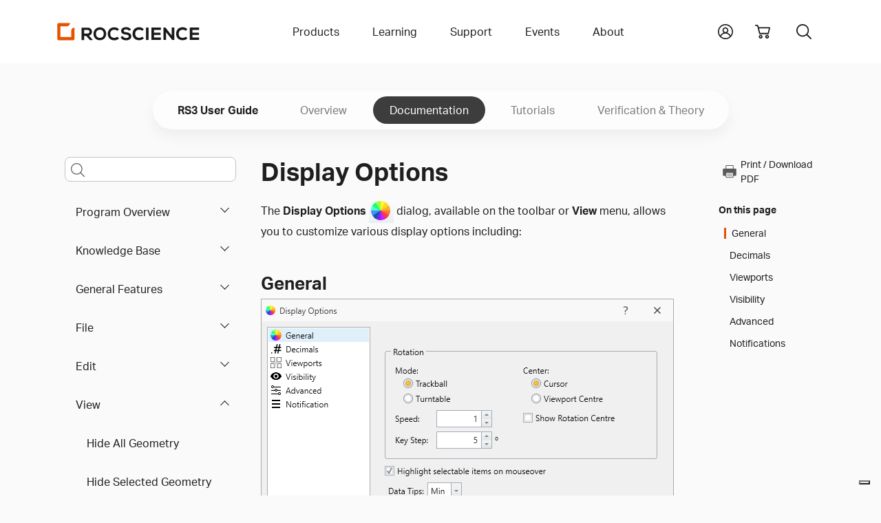

--- FILE ---
content_type: text/html
request_url: https://www.rocscience.com/help/rs3/documentation/viewing-and-display-options/display-options
body_size: 63194
content:
<!DOCTYPE html>
<html xmlns="http://www.w3.org/1999/xhtml" lang="en-US">
<head>
	<!-- Required meta tags -->
	<meta charset="utf-8" />
	<meta name="description" content="">
	<meta name="keywords" content="">
	<meta name="viewport" content="width=device-width, initial-scale=1, user-scalable=yes">
	<meta name="apple-mobile-web-app-capable" content="yes" />
	<meta http-equiv="x-ua-compatible" content="ie=edge">
	<meta name="apple-mobile-web-app-title" content="Rocscience">
	<meta name="application-name" content="Rocscience">
	<meta name="msapplication-TileColor" content="#E35205">
	<meta name="theme-color" content="#E35205">
	
	<link rel="home" href="https://www.rocscience.com/" />
	<link rel="manifest" href="/site.webmanifest">
	<link rel="icon" type="image/png" sizes="32x32" href="https://static.rocscience.cloud/favicon-32x32.png">
	<link rel="icon" type="image/png" sizes="16x16" href="https://static.rocscience.cloud/favicon-16x16.png">
	<link rel="mask-icon" href="https://static.rocscience.cloud/safari-pinned-tab.svg" color="#E35205">
	<link rel="apple-touch-icon" sizes="180x180" href="https://static.rocscience.cloud/apple-touch-icon.png">

	<!-- Required cookie scripts -->
	<script type="text/javascript" src="https://static.rocscience.cloud/assets/js/cookie-functions.js"></script>

	<script type="text/javascript" src="https://cs.iubenda.com/autoblocking/1104598.js"></script>
	<script type="text/javascript" src="https://cdn.iubenda.com/cs/gpp/stub.js"></script>
	<script type="text/javascript" src="https://cdn.iubenda.com/cs/iubenda_cs.js" charset="UTF-8" async></script>
	
	<!-- Bootstrap CSS -->
    <link rel="stylesheet" href="/assets/css/bootstrap.min.css">
    <script src="https://static.rocscience.cloud/assets/js/popper.min.js"></script>
    <script src="https://static.rocscience.cloud/assets/js/bootstrap.min.js"></script>
    
    <!-- Aninate.style -->
    <link rel="stylesheet" href="https://static.rocscience.cloud/assets/css/animate.min.css">
    
    <!-- Aktiv Grotesk Font -->
    <link rel="stylesheet" href="https://use.typekit.net/cyt0wgh.css">
	
	<!-- JQuery -->
	<script src="https://static.rocscience.cloud/assets/js/jquery-3.6.0.min.js"></script>
	<!-- <script src="https://code.jquery.com/jquery-3.6.0.min.js" integrity="sha256-/xUj+3OJU5yExlq6GSYGSHk7tPXikynS7ogEvDej/m4=" crossorigin="anonymous"></script>  -->
	 
	<!-- Common JavaScript -->
	<script src="https://static.rocscience.cloud/assets/js/common.js"></script>
	 
	<title>RS3 Documentation | Display Options</title>

	<!-- Google Tag Manager -->
	<script>(function(w,d,s,l,i){w[l]=w[l]||[];w[l].push({'gtm.start':
		new Date().getTime(),event:'gtm.js'});var f=d.getElementsByTagName(s)[0],
		j=d.createElement(s),dl=l!='dataLayer'?'&l='+l:'';j.async=true;j.src=
		'https://www.googletagmanager.com/gtm.js?id='+i+dl;f.parentNode.insertBefore(j,f);
		})(window,document,'script','dataLayer','GTM-NKG7X6B');</script>
	<!-- End Google Tag Manager -->
	
	<script src="/assets/js/splide.min.js"></script>
<link rel="stylesheet" href="/assets/css/splide.min.css">
<link rel="stylesheet" href="/assets/css/prism.css" />
<script src="/assets/js/initialize-sidenav-links.js"></script>
<script src="/assets/js/prism.js"></script>
<script>
// ---------------------------- Get FAQs START ----------------------------
// Populate FAQs and their Categories
// { programCode: { category: [{ question1: answer1 }, { question2: answer2 }] } }
	
let faqs = new Map();
let programCode = 'rs3';
let category = '';
let categoryQuestionsAnswers = new Map();


// ---------------------------- Get FAQs END ----------------------------

// ID for FAQs
let faqIdAccordion = 0;

$('document').ready(function() {
	
	// set Scrollspy's data-bs-offset
	document.body.dataset.bsOffset = 300;

	// commonInitializeIntraPageContentLinks();
	initializeSidenavLinks();
	commonIntializeNoteDivTitles();
	
	initializeHelpPageSearch();
	highlightCurrentPageInLeftNav();
	initializeCardsOnTutorialsLandingPage();
	
	activateCarousel();
	showFaq();

	scrollToSection();
});
function initializeHelpPageSearch() {
  const selectedProgram = 'RS3';
  const isHelpSearch = true;
  const searchQueryInput = $('#helpPageSearchQuery');
  searchQueryInput.keypress(function(e) {
    if(e.keyCode == 13) {
      console.log(searchQueryInput.id, ": ", searchQueryInput.val());
      e.preventDefault();
      doSearch(searchQueryInput.val(), isHelpSearch, 0, selectedProgram);
    }
  });

	const searchQueryInputMobile = $('#helpPageSearchQueryMobile');
	searchQueryInputMobile.keypress(function (e) {
		if (e.keyCode == 13) {
			console.log(searchQueryInputMobile.id, ": ", searchQueryInputMobile.val());
			e.preventDefault();
			doSearch(searchQueryInputMobile.val(), isHelpSearch, 0, selectedProgram);
		}
	});
}
function highlightCurrentPageInLeftNav() {
  $("#sidenav-entry-38870").parents('li.sidenav-entry').each(function() {
    $(this).children("input").prop('checked', true);
  });
}
function initializeCardsOnTutorialsLandingPage() {
  $(".splide").each(function() {
    const sliderId = $(this).attr('id');
    const numCards = $(this).data('rs-num-tutorials');
    const perPage = numCards < 3 ? numCards : 3;

    new Splide( '#'+sliderId, {
      type   : 'loop',
      perPage: perPage,
      perMove: 1,
      pagination: false,
    } ).mount();
  })
}

function downloadWithInterval(e) {
	function downloadFile(links) {
		const link = links.pop();

		// simulate mouse click to trigger download
		link.click();

		if (links.length == 0) clearInterval(downloadInterval);
	}

	const fileName = e.currentTarget.id;
	const modelFilesDiv = document.getElementById(`model-files-url-${fileName}`)
	const anchors = modelFilesDiv.querySelectorAll(':scope > a');

	let links = []
	for (let a of anchors) {
		links.push(a);
	}

	// there always should be a delay, otherwise it downloads only the last file in the array
	const downloadInterval = setInterval(downloadFile, 400, links);
}

function activateCarousel() {
	const carouselItems = document.querySelectorAll(".carousel-inner .carousel-item:first-child");
	const carouselIndicators = document.querySelectorAll(".carousel button.carousel-indicator:first-child");

	for (const item of carouselItems) {
		item.classList.add("active");
	}

	for (const item of carouselIndicators) {
		item.classList.add("active");
	}

	let minPerSlide;
	let carouselLength = 0;
	let items;

				items = document.querySelectorAll('#carousel-0.carousel .carousel-item');
		carouselLength = '0';
		minPerSlide = 3

		if (carouselLength == 3) {
			minPerSlide = 3;
		}
		else if (carouselLength == 2) {
			minPerSlide = 2;
		}
		else if (carouselLength == 1) {
			minPerSlide = 1;
		}

		items.forEach((el) => {
			let next = el.nextElementSibling
			for (var i = 1; i < minPerSlide; i++) {
				if (!next) {
					// wrap carousel by using first child
					next = items[0]
				}
				let cloneChild = next.cloneNode(true)
				el.appendChild(cloneChild.children[0])
				next = next.nextElementSibling
			}
		})

				items = document.querySelectorAll('#carousel-1.carousel .carousel-item');
		carouselLength = '0';
		minPerSlide = 3

		if (carouselLength == 3) {
			minPerSlide = 3;
		}
		else if (carouselLength == 2) {
			minPerSlide = 2;
		}
		else if (carouselLength == 1) {
			minPerSlide = 1;
		}

		items.forEach((el) => {
			let next = el.nextElementSibling
			for (var i = 1; i < minPerSlide; i++) {
				if (!next) {
					// wrap carousel by using first child
					next = items[0]
				}
				let cloneChild = next.cloneNode(true)
				el.appendChild(cloneChild.children[0])
				next = next.nextElementSibling
			}
		})

				items = document.querySelectorAll('#carousel-2.carousel .carousel-item');
		carouselLength = '0';
		minPerSlide = 3

		if (carouselLength == 3) {
			minPerSlide = 3;
		}
		else if (carouselLength == 2) {
			minPerSlide = 2;
		}
		else if (carouselLength == 1) {
			minPerSlide = 1;
		}

		items.forEach((el) => {
			let next = el.nextElementSibling
			for (var i = 1; i < minPerSlide; i++) {
				if (!next) {
					// wrap carousel by using first child
					next = items[0]
				}
				let cloneChild = next.cloneNode(true)
				el.appendChild(cloneChild.children[0])
				next = next.nextElementSibling
			}
		})

				items = document.querySelectorAll('#carousel-3.carousel .carousel-item');
		carouselLength = '0';
		minPerSlide = 3

		if (carouselLength == 3) {
			minPerSlide = 3;
		}
		else if (carouselLength == 2) {
			minPerSlide = 2;
		}
		else if (carouselLength == 1) {
			minPerSlide = 1;
		}

		items.forEach((el) => {
			let next = el.nextElementSibling
			for (var i = 1; i < minPerSlide; i++) {
				if (!next) {
					// wrap carousel by using first child
					next = items[0]
				}
				let cloneChild = next.cloneNode(true)
				el.appendChild(cloneChild.children[0])
				next = next.nextElementSibling
			}
		})

				items = document.querySelectorAll('#carousel-4.carousel .carousel-item');
		carouselLength = '0';
		minPerSlide = 3

		if (carouselLength == 3) {
			minPerSlide = 3;
		}
		else if (carouselLength == 2) {
			minPerSlide = 2;
		}
		else if (carouselLength == 1) {
			minPerSlide = 1;
		}

		items.forEach((el) => {
			let next = el.nextElementSibling
			for (var i = 1; i < minPerSlide; i++) {
				if (!next) {
					// wrap carousel by using first child
					next = items[0]
				}
				let cloneChild = next.cloneNode(true)
				el.appendChild(cloneChild.children[0])
				next = next.nextElementSibling
			}
		})

				items = document.querySelectorAll('#carousel-5.carousel .carousel-item');
		carouselLength = '0';
		minPerSlide = 3

		if (carouselLength == 3) {
			minPerSlide = 3;
		}
		else if (carouselLength == 2) {
			minPerSlide = 2;
		}
		else if (carouselLength == 1) {
			minPerSlide = 1;
		}

		items.forEach((el) => {
			let next = el.nextElementSibling
			for (var i = 1; i < minPerSlide; i++) {
				if (!next) {
					// wrap carousel by using first child
					next = items[0]
				}
				let cloneChild = next.cloneNode(true)
				el.appendChild(cloneChild.children[0])
				next = next.nextElementSibling
			}
		})

				items = document.querySelectorAll('#carousel-6.carousel .carousel-item');
		carouselLength = '0';
		minPerSlide = 3

		if (carouselLength == 3) {
			minPerSlide = 3;
		}
		else if (carouselLength == 2) {
			minPerSlide = 2;
		}
		else if (carouselLength == 1) {
			minPerSlide = 1;
		}

		items.forEach((el) => {
			let next = el.nextElementSibling
			for (var i = 1; i < minPerSlide; i++) {
				if (!next) {
					// wrap carousel by using first child
					next = items[0]
				}
				let cloneChild = next.cloneNode(true)
				el.appendChild(cloneChild.children[0])
				next = next.nextElementSibling
			}
		})

				items = document.querySelectorAll('#carousel-7.carousel .carousel-item');
		carouselLength = '0';
		minPerSlide = 3

		if (carouselLength == 3) {
			minPerSlide = 3;
		}
		else if (carouselLength == 2) {
			minPerSlide = 2;
		}
		else if (carouselLength == 1) {
			minPerSlide = 1;
		}

		items.forEach((el) => {
			let next = el.nextElementSibling
			for (var i = 1; i < minPerSlide; i++) {
				if (!next) {
					// wrap carousel by using first child
					next = items[0]
				}
				let cloneChild = next.cloneNode(true)
				el.appendChild(cloneChild.children[0])
				next = next.nextElementSibling
			}
		})

				items = document.querySelectorAll('#carousel-8.carousel .carousel-item');
		carouselLength = '0';
		minPerSlide = 3

		if (carouselLength == 3) {
			minPerSlide = 3;
		}
		else if (carouselLength == 2) {
			minPerSlide = 2;
		}
		else if (carouselLength == 1) {
			minPerSlide = 1;
		}

		items.forEach((el) => {
			let next = el.nextElementSibling
			for (var i = 1; i < minPerSlide; i++) {
				if (!next) {
					// wrap carousel by using first child
					next = items[0]
				}
				let cloneChild = next.cloneNode(true)
				el.appendChild(cloneChild.children[0])
				next = next.nextElementSibling
			}
		})

				items = document.querySelectorAll('#carousel-9.carousel .carousel-item');
		carouselLength = '0';
		minPerSlide = 3

		if (carouselLength == 3) {
			minPerSlide = 3;
		}
		else if (carouselLength == 2) {
			minPerSlide = 2;
		}
		else if (carouselLength == 1) {
			minPerSlide = 1;
		}

		items.forEach((el) => {
			let next = el.nextElementSibling
			for (var i = 1; i < minPerSlide; i++) {
				if (!next) {
					// wrap carousel by using first child
					next = items[0]
				}
				let cloneChild = next.cloneNode(true)
				el.appendChild(cloneChild.children[0])
				next = next.nextElementSibling
			}
		})

				items = document.querySelectorAll('#carousel-10.carousel .carousel-item');
		carouselLength = '0';
		minPerSlide = 3

		if (carouselLength == 3) {
			minPerSlide = 3;
		}
		else if (carouselLength == 2) {
			minPerSlide = 2;
		}
		else if (carouselLength == 1) {
			minPerSlide = 1;
		}

		items.forEach((el) => {
			let next = el.nextElementSibling
			for (var i = 1; i < minPerSlide; i++) {
				if (!next) {
					// wrap carousel by using first child
					next = items[0]
				}
				let cloneChild = next.cloneNode(true)
				el.appendChild(cloneChild.children[0])
				next = next.nextElementSibling
			}
		})

				items = document.querySelectorAll('#carousel-11.carousel .carousel-item');
		carouselLength = '0';
		minPerSlide = 3

		if (carouselLength == 3) {
			minPerSlide = 3;
		}
		else if (carouselLength == 2) {
			minPerSlide = 2;
		}
		else if (carouselLength == 1) {
			minPerSlide = 1;
		}

		items.forEach((el) => {
			let next = el.nextElementSibling
			for (var i = 1; i < minPerSlide; i++) {
				if (!next) {
					// wrap carousel by using first child
					next = items[0]
				}
				let cloneChild = next.cloneNode(true)
				el.appendChild(cloneChild.children[0])
				next = next.nextElementSibling
			}
		})

				items = document.querySelectorAll('#carousel-12.carousel .carousel-item');
		carouselLength = '0';
		minPerSlide = 3

		if (carouselLength == 3) {
			minPerSlide = 3;
		}
		else if (carouselLength == 2) {
			minPerSlide = 2;
		}
		else if (carouselLength == 1) {
			minPerSlide = 1;
		}

		items.forEach((el) => {
			let next = el.nextElementSibling
			for (var i = 1; i < minPerSlide; i++) {
				if (!next) {
					// wrap carousel by using first child
					next = items[0]
				}
				let cloneChild = next.cloneNode(true)
				el.appendChild(cloneChild.children[0])
				next = next.nextElementSibling
			}
		})

				items = document.querySelectorAll('#carousel-13.carousel .carousel-item');
		carouselLength = '0';
		minPerSlide = 3

		if (carouselLength == 3) {
			minPerSlide = 3;
		}
		else if (carouselLength == 2) {
			minPerSlide = 2;
		}
		else if (carouselLength == 1) {
			minPerSlide = 1;
		}

		items.forEach((el) => {
			let next = el.nextElementSibling
			for (var i = 1; i < minPerSlide; i++) {
				if (!next) {
					// wrap carousel by using first child
					next = items[0]
				}
				let cloneChild = next.cloneNode(true)
				el.appendChild(cloneChild.children[0])
				next = next.nextElementSibling
			}
		})

				items = document.querySelectorAll('#carousel-14.carousel .carousel-item');
		carouselLength = '0';
		minPerSlide = 3

		if (carouselLength == 3) {
			minPerSlide = 3;
		}
		else if (carouselLength == 2) {
			minPerSlide = 2;
		}
		else if (carouselLength == 1) {
			minPerSlide = 1;
		}

		items.forEach((el) => {
			let next = el.nextElementSibling
			for (var i = 1; i < minPerSlide; i++) {
				if (!next) {
					// wrap carousel by using first child
					next = items[0]
				}
				let cloneChild = next.cloneNode(true)
				el.appendChild(cloneChild.children[0])
				next = next.nextElementSibling
			}
		})

	}

	function scrollToSection() {
		const url = new URL(window.location.href);
		// gets section id from url
		const fragmentIdentifier = url.hash;

		if (fragmentIdentifier) {
			// remove 1st char from section id (#) since we dont need it
			const sectionId = fragmentIdentifier.slice(1);

			// find section by the id and scroll to it
			const element = document.getElementById(sectionId);
			if (element) {
				element.scrollIntoView({ behavior: 'smooth' })
			}
		}
	}

// FAQ functions START ----------------------------------------------------------------
function refreshFaq(event) {
	const selectedCategory = event.currentTarget.value;
	showFaq(selectedCategory);
}

function populateInnerHTML(question, answer) {
	let innerHtml = '';

	innerHtml +=
	`<div class="accordion-item">
		<div class="accordion-header" id="faq-question-${faqIdAccordion}">
			<button class="accordion-button collapsed" id="faq-button-${faqIdAccordion}" type="button"
				data-bs-toggle="collapse" data-bs-target="#faq-answer-${faqIdAccordion}" aria-expanded="false"
				aria-controls="#faq-answer-${faqIdAccordion}">
				${question}
			</button>
		</div>
		<div id="faq-answer-${faqIdAccordion}" class="accordion-collapse collapse"
			aria-labelledby="faq-question-${faqIdAccordion}" data-bs-parent="#faqAccordion">
			<div class="accordion-body">
				${answer}
			</div>
		</div>
	</div>`;

	faqIdAccordion++;

	return innerHtml;
}

function populateFaq(category = '') {
	let innerHtml = '';

	if (category) {
		for (let questionAnswer of faqs.get(programCode).get(category)) {
			// Here we get the first question/answer (key/value) in the map
			// It fulfills our requirements in this case because each map has only 1 Q and 1 A
			const [question] = questionAnswer.keys();
			const [answer] = questionAnswer.values();

			innerHtml += populateInnerHTML(question, answer);
		}
	} else {
		let questionAnswerMap = new Map();
		
		for (let categoryKey of faqs.get(programCode).keys()) {
			for (let questionAnswer of faqs.get(programCode).get(categoryKey)) {
				// Here we get the first question/answer (key/value) in the map
				// It fulfills our requirements in this case because each map has only 1 Q and 1 A
				const [question] = questionAnswer.keys();
				const [answer] = questionAnswer.values();
				
				questionAnswerMap.set(question, answer);
			}
		}

		for (let question of questionAnswerMap.keys()) {
			answer = questionAnswerMap.get(question);
			innerHtml += populateInnerHTML(question, answer);
		}
	}

	return innerHtml;
}

function showFaq(selectedCategory = '') {
	programCode = 'rs3';

	if (faqs.has(programCode)) {
		const faqDiv = document.getElementById('faq');

		const categoriesDiv = document.getElementById('categories-div');

		if (categoriesDiv) {
			categoriesDiv.innerHTML =
				`<label for="categories" class="form-label">Select a category to see related FAQs</label>

				<select id="categories" name="categories" onchange="refreshFaq(event)" class="form-select">
					<option value="">All</option>

					${(function populateCategories() {
							let innerHtml = '';

							for (let category of faqs.get(programCode).keys()) {
								if (selectedCategory === category) {
									innerHtml += `<option value="${category}" selected>${category}</option>`;
								} else {
									innerHtml += `<option value="${category}">${category}</option>`;
								}
							}
							return innerHtml;
						})()}
				</select>`;
		}

		if (faqDiv) {
			faqDiv.innerHTML =
				`<div class="accordion accordion-flush no-border-top" id="faqAccordion">
					${(function createFaq() {
							let innerHtml = '';

							if (selectedCategory) {
								innerHtml = populateFaq(selectedCategory);
							} else {
								innerHtml = populateFaq();
							}
							return innerHtml;
						})()}
				</div>`;
		}
	}
}
// FAQ functions END ----------------------------------------------------------------
</script>
<style>
.sticky-sidenav {
	position: sticky;
	top: 100px;
	transition: all 0.4s ease-in-out; 
	padding: 2.5rem 0.75rem 2.5rem 0.75rem !important;
	overflow-y: auto;
	height: calc(100vh - 93px - 5rem);
}
body.scroll-down .sticky-sidenav {
	top: 100px;
}
body.scroll-up  .sticky-sidenav {
  	top: 200px;
}
body.scroll-up .toggle-menu {
	top: 7.5rem !important;
}
div.splide {
	padding: 0 40px;
}
div.splide__track {
	padding-bottom: 24px;
}
li.splide__slide li {
	list-style-type: disc !important;
}
.splide__arrow {
	background: none;
}
.splide__arrow--prev {
	left: 0px;
}
.splide__arrow--next {
	right: 0px;
}
#printIcon:hover {
	cursor: pointer;
}

@media print {
    * {
        overflow: visible !important;
    }
    .cart-icon, .search-toggle, #announcement-bar {
        display: none !important;
        margin: 0 !important;
        width: 0;
        height: 0;
    }
    .navbar-brand {
        position: absolute;
        top: 0;
        left: auto;
    }
    .subnav-program-title {
        width: 100%;
    }
	.main-content{
		position: absolute;
		top: 20px;
		left: -10px;
	}
    @page {
        size: A4;

        page-break-after: avoid;
    }
}

html {
  scroll-padding-top: 24rem;
}

#contentnav li a.nav-link {
	color: unset;
}

#contentnav li a {
  padding: 0 0 0 0.5rem;
}

#contentnav li a.active {
	border-left: 3px solid #E35205;
}

#main-content h2 {
	margin-top: 3rem;
}
#main-content h3 {
	margin-top: 2rem;
}
#main-content figcaption {
	margin-top: 1rem;
	margin-bottom: 3rem;
}

.cta {
	opacity: 0;
	animation: fadeIn 1s ease-in forwards;
	animation-delay: 5s;
}

@media (max-width: 991.98px) {
	div.subnav-container-wide .container.mobile {
		display: block;
		overflow: scroll;
	}
	
	div.subnav-container-wide .container.non-mobile {
		display: none !important;
	}

	div.subnav-container-wide {
		background-color: transparent;
	}

	h1 {
		text-align: center;
	}
}

@media (min-width: 991.98px) {
	div.subnav-container-wide .container.mobile {
		display: none !important;
	}

	div.subnav-container-wide .container.non-mobile {
		display: block;
	}
}

div.subnav-container-wide.toggle-menu {
	height: auto;
	background-color: #eceef1;
	top: 3.5rem;
}

.table-of-contents-toggle {
	border: 0px;
	display: flex;
	align-items: center;
	background-color: white;
}
.table-of-contents-subnav.sidenav-entry li {
	padding: 0 !important;
	font-weight: 400 !important;
}

.navbar-toggler-icon {
	margin-right: 0.5rem;
}

div.subnav-container-wide .container.mobile nav.navbar {
	padding: 0;
	height: 3.5rem;
}

div.subnav.container.mobile a.subnav-item {
	padding: 0.5rem;
	margin-right: 1rem;
	min-height: 2rem;
	min-width: auto;
}

div.subnav.container.mobile a.subnav-item.active {
	color: #E35205;
	border-bottom: 4px solid #E35205;
	border-radius: 3px;
}

div.sidebar.help li {
	text-align: left;
}

@media (min-width: 991.98px) {
	#helpPageSearchQueryMobile::placeholder {
		opacity: 0; /* hide the placeholder for larger screens */
		font-size: 1rem;
	}
}

@media (max-width: 991.98px) {
	.main-content {
		overflow: scroll;
		overflow-wrap: break-word;
	}
	
	div.sidebar {
		border-right: 0;
	}

	.subnav {
		padding-top: 0;
	}

	.table-of-contents-subnav {
		overflow: scroll;
		max-height: 60vh;
	}
}

/* Carousel START ------------------------------------------------------------------------ */
div.card-container {
	/* min-height: 450px; */
	padding: 0rem;
}

@media (max-width: 768px) {
	div.card-container {
		width: 100%;
	}
}

/* 1 item in the carousel for mobile devices and tablets */
@media (max-width: 991.98px) {
    div.carousel-item {
        justify-content: space-evenly;
    }
	.carousel-inner .carousel-item > div {
        display: none;
    }
    .carousel-inner .carousel-item > div:first-child {
        display: block;
    }

	.carousel-item-prev {
		z-index: 10;
	}

	.carousel-item-next {
		z-index: 10;
	}

	div.carousel-indicators {
		display: flex;
		z-index: 20;
		position: relative;
	}
}

@media (min-width: 768px) and (max-width: 991.98px) {
	div.card-container {
		width: 50%;
	}
}

@media (min-width: 991.98px) {
	div.carousel-item {
		gap: 3%;
	}
    .carousel-inner .carousel-item-end.active,
    .carousel-inner .carousel-item-next {
      transform: translateX(calc(30% + 1.2rem));
    }
    
    .carousel-inner .carousel-item-start.active, 
    .carousel-inner .carousel-item-prev {
      transform: translateX(calc(-30% - 1.2rem));
    }

	div.card-container {
		width: 30%;
	}

	div.carousel-indicators {
		display: none;
	}

	.carousel-control-prev {
		left: -0.75rem !important;
		width: min-content !important;
	}

	.carousel-control-next {
		right: 1.25rem !important;
		width: min-content !important;
	}
}

.carousel-inner,
.carousel-inner .carousel-item.active,
.carousel-inner .carousel-item-next,
.carousel-inner .carousel-item-prev {
    display: flex;
}

.carousel-inner .carousel-item-end,
.carousel-inner .carousel-item-start { 
  transform: translateX(0);
}

div.card img {
	max-width: 100%;
}

div.card {
	max-height: 99%;
}

.alert-info {
	color: #383838;
	border-color: #eceef1;
}
/* Carousel END ------------------------------------------------------------------------ */
</style>
	
<script>
$('document').ready(function() {
	
	$('#yii-debug-toolbar').addClass('d-block');
	
	initializeMobileNav();
});
</script>
<style>
	div.dropdown-panel a.dropdown-panel-link {
		all: unset;
	}
</style>
</head>

																																																				

        		                                		                                		                                		                                		                                		                                		                                		                                		                                		                                		                                		                                		                                		                                		                                		                                		                                		                                		                                		                                		                                		                                					                    					                    					                    		                        
<body data-bs-spy="scroll" data-bs-target=".scrollspy-nav">

<!-- Google Tag Manager (noscript) -->
<noscript><iframe src="https://www.googletagmanager.com/ns.html?id=GTM-NKG7X6B" height="0" width="0" style="display:none;visibility:hidden"></iframe></noscript>
<!-- End Google Tag Manager (noscript) -->

<header>



	<div id="mobile-nav" class="w-100">
		<div class="container pb-5 pt-3 d-print-none">
			<div id="nav-group-main" class="animate__animated nav-group">
				<div class="group-title d-flex align-items-center justify-content-between">
					<div></div>
					<a href="/" class="nav-link slide-toggle" aria-current="page">Home</a>
					<div class="menu-button"><div id="close"></div></div>
				</div>
				<div class="nav-item parent">
					<a id="slide-toggle-products" class="nav-link slide-toggle" data-group-id="nav-group-main" data-target-id="nav-group-products" aria-haspopup="false" aria-expanded="false" aria-current="page">Products</a>
				</div>
				<div class="nav-item parent">
					<a id="slide-toggle-learning" class="nav-link slide-toggle" data-group-id="nav-group-main" data-target-id="nav-group-learning" aria-haspopup="false" aria-expanded="false">Learning</a>
				</div>
				<div class="nav-item parent">
					<a id="slide-toggle-support" class="nav-link slide-toggle" data-group-id="nav-group-main" data-target-id="nav-group-support" aria-haspopup="false" aria-expanded="false">Support</a>
				</div>
				<div class="nav-item parent">
					<a id="slide-toggle-events" class="nav-link slide-toggle" data-group-id="nav-group-main" data-target-id="nav-group-events" aria-haspopup="false" aria-expanded="false">Events</a>
				</div>
				<div class="nav-item parent">
					<a id="slide-toggle-about" class="nav-link slide-toggle" data-group-id="nav-group-main" data-target-id="nav-group-about" aria-haspopup="false" aria-expanded="false">About</a>
				</div>
			</div>
			<div id="nav-group-products" class="animate__animated nav-group">
				<div class="group-title d-flex align-items-center justify-content-between">
					<div id="back-products" class="back" data-group-id="nav-group-products" data-target-id="nav-group-main"></div>
					<div>Products</div>
					<div class="menu-button"><div id="close"></div></div>
				</div>
				<div class="nav-item parent">
					<a id="slide-toggle-products" class="nav-link slide-toggle" data-group-id="nav-group-products" data-target-id="nav-group-all-products" aria-haspopup="false" aria-expanded="false" aria-current="page">All Products</a>
				</div>
				<div class="nav-item">
					<a id="slide-toggle-plans-pricing" class="nav-link" href="/plans-pricing/licensing" aria-haspopup="false" aria-expanded="false" aria-current="page">Licensing</a>
				</div>
				<div class="nav-item">
					<a id="slide-toggle-price-list" class="nav-link" href="/plans-pricing" aria-haspopup="false" aria-expanded="false" aria-current="page">Pricing</a>
				</div>
				<div class="nav-item">
					<a id="slide-toggle-academic-bundle" class="nav-link" href="/plans-pricing/academic-bundle" aria-haspopup="false" aria-expanded="false" aria-current="page">Academic Bundle</a>
				</div>
			</div>
			<div id="nav-group-all-products" class="animate__animated nav-group icon-links">
				<div class="group-title d-flex align-items-center justify-content-between">
					<div id="back-all-products" class="back" data-group-id="nav-group-all-products" data-target-id="nav-group-products"></div>
					<div>All Products</div>
					<div class="menu-button"><div id="close"></div></div>
				</div>
				<div class="row gy-5">
											<div class="col-3 text-center icon-link products-all slope-stability ">
							<a href="https://www.rocscience.com/software/slide2">
							<svg role="presentation"><use xlink:href="#icon-slide2"/></svg>
							<div class="title">Slide2</div>
							</a>
						</div>
											<div class="col-3 text-center icon-link products-all slope-stability ">
							<a href="https://www.rocscience.com/software/slide3">
							<svg role="presentation"><use xlink:href="#icon-slide3"/></svg>
							<div class="title">Slide3</div>
							</a>
						</div>
											<div class="col-3 text-center icon-link products-all slope-stability excavation-design settlement-and-foundation ">
							<a href="https://www.rocscience.com/software/rs2">
							<svg role="presentation"><use xlink:href="#icon-rs2"/></svg>
							<div class="title">RS2</div>
							</a>
						</div>
											<div class="col-3 text-center icon-link products-all slope-stability excavation-design settlement-and-foundation ">
							<a href="https://www.rocscience.com/software/rs3">
							<svg role="presentation"><use xlink:href="#icon-rs3"/></svg>
							<div class="title">RS3</div>
							</a>
						</div>
											<div class="col-3 text-center icon-link products-all slope-stability settlement-and-foundation ">
							<a href="https://www.rocscience.com/software/rslog">
							<svg role="presentation"><use xlink:href="#icon-rslog"/></svg>
							<div class="title">RSLog</div>
							</a>
						</div>
											<div class="col-3 text-center icon-link products-all slope-stability ">
							<a href="https://www.rocscience.com/software/rswall">
							<svg role="presentation"><use xlink:href="#icon-rswall"/></svg>
							<div class="title">RSWall</div>
							</a>
						</div>
											<div class="col-3 text-center icon-link products-all settlement-and-foundation ">
							<a href="https://www.rocscience.com/software/settle3">
							<svg role="presentation"><use xlink:href="#icon-settle3"/></svg>
							<div class="title">Settle3</div>
							</a>
						</div>
											<div class="col-3 text-center icon-link products-all settlement-and-foundation ">
							<a href="https://www.rocscience.com/software/rspile">
							<svg role="presentation"><use xlink:href="#icon-rspile"/></svg>
							<div class="title">RSPile</div>
							</a>
						</div>
											<div class="col-3 text-center icon-link products-all excavation-design ">
							<a href="https://www.rocscience.com/software/roctunnel3">
							<svg role="presentation"><use xlink:href="#icon-roctunnel3"/></svg>
							<div class="title">RocTunnel3</div>
							</a>
						</div>
											<div class="col-3 text-center icon-link products-all slope-stability ">
							<a href="https://www.rocscience.com/software/rocslope2">
							<svg role="presentation"><use xlink:href="#icon-rocslope2"/></svg>
							<div class="title">RocSlope2</div>
							</a>
						</div>
											<div class="col-3 text-center icon-link products-all slope-stability ">
							<a href="https://www.rocscience.com/software/rocslope3">
							<svg role="presentation"><use xlink:href="#icon-rocslope3"/></svg>
							<div class="title">RocSlope3</div>
							</a>
						</div>
											<div class="col-3 text-center icon-link products-all slope-stability ">
							<a href="https://www.rocscience.com/software/rocfall">
							<svg role="presentation"><use xlink:href="#icon-rocfall"/></svg>
							<div class="title">RocFall2</div>
							</a>
						</div>
											<div class="col-3 text-center icon-link products-all slope-stability ">
							<a href="https://www.rocscience.com/software/rocfall3">
							<svg role="presentation"><use xlink:href="#icon-rocfall3"/></svg>
							<div class="title">RocFall3</div>
							</a>
						</div>
											<div class="col-3 text-center icon-link products-all excavation-design ">
							<a href="https://www.rocscience.com/software/unwedge">
							<svg role="presentation"><use xlink:href="#icon-unwedge"/></svg>
							<div class="title">UnWedge</div>
							</a>
						</div>
											<div class="col-3 text-center icon-link products-all slope-stability excavation-design settlement-and-foundation ">
							<a href="https://www.rocscience.com/software/rsdata">
							<svg role="presentation"><use xlink:href="#icon-rsdata"/></svg>
							<div class="title">RSData</div>
							</a>
						</div>
											<div class="col-3 text-center icon-link products-all excavation-design ">
							<a href="https://www.rocscience.com/software/ex3">
							<svg role="presentation"><use xlink:href="#icon-ex3"/></svg>
							<div class="title">EX3</div>
							</a>
						</div>
											<div class="col-3 text-center icon-link products-all excavation-design ">
							<a href="https://www.rocscience.com/software/rocsupport">
							<svg role="presentation"><use xlink:href="#icon-rocsupport"/></svg>
							<div class="title">RocSupport</div>
							</a>
						</div>
											<div class="col-3 text-center icon-link products-all slope-stability excavation-design settlement-and-foundation ">
							<a href="https://www.rocscience.com/software/dips">
							<svg role="presentation"><use xlink:href="#icon-dips"/></svg>
							<div class="title">DIPS</div>
							</a>
						</div>
											<div class="col-3 text-center icon-link products-all excavation-design ">
							<a href="https://www.rocscience.com/software/cpillar">
							<svg role="presentation"><use xlink:href="#icon-cpillar"/></svg>
							<div class="title">CPillar</div>
							</a>
						</div>
											<div class="col-3 text-center icon-link products-all settlement-and-foundation ">
							<a href="https://www.rocscience.com/software/rsseismic">
							<svg role="presentation"><use xlink:href="#icon-rsseismic"/></svg>
							<div class="title">RSSeismic</div>
							</a>
						</div>
									</div>
				<div class="text-center mb-3"><a class="link" href="/software">Browse all</a></div>
			</div>
			<div id="nav-group-learning" class="animate__animated nav-group">
				<div class="group-title d-flex align-items-center justify-content-between">
					<div id="back-learning" class="back" data-group-id="nav-group-learning" data-target-id="nav-group-main"></div>
					<div>Learning</div>
					<div class="menu-button"><div id="close"></div></div>
				</div>
				<div class="nav-item">
					<a id="slide-toggle-learning-resources" class="nav-link" href="/learning" aria-haspopup="false" aria-expanded="false" aria-current="page">Learning Resources</a>
				</div>
				<div class="nav-item parent">
					<a id="slide-toggle-user-guides" class="nav-link slide-toggle" data-group-id="nav-group-learning" data-target-id="nav-group-user-guides" aria-haspopup="false" aria-expanded="false" aria-current="page">User Guides</a>
				</div>
								<div class="nav-item">
					<a id="slide-toggle-hoeks-corner" class="nav-link" href="/learning/rsinsight" aria-haspopup="false" aria-expanded="false" aria-current="page">RSInsight</a>
				</div>
								<div class="nav-item">
					<a id="slide-toggle-hoeks-corner" class="nav-link" href="/learning/hoeks-corner" aria-haspopup="false" aria-expanded="false" aria-current="page">Hoek's Corner</a>
				</div>
				<div class="nav-item">
					<a id="slide-toggle-training" class="nav-link" href="/learning/training" aria-haspopup="false" aria-expanded="false" aria-current="page">Training</a>
				</div>
			</div>
			<div id="nav-group-user-guides" class="animate__animated nav-group icon-links">
				<div class="group-title d-flex align-items-center justify-content-between">
					<div id="back-user-guides" class="back" data-group-id="nav-group-user-guides" data-target-id="nav-group-learning"></div>
					<div>Tutorials, Documentation and more</div>
					<div class="menu-button"><div id="close"></div></div>
				</div>
				<div class="row gy-5">
											<div class="col-3 text-center icon-link">
																					
																							<a href="/help/slide2/overview">
														<svg role="presentation"><use xlink:href="#icon-slide2"/></svg>
							<div class="title">Slide2</div>
							</a>
						</div>
											<div class="col-3 text-center icon-link">
																					
																							<a href="/help/slide3/overview">
														<svg role="presentation"><use xlink:href="#icon-slide3"/></svg>
							<div class="title">Slide3</div>
							</a>
						</div>
											<div class="col-3 text-center icon-link">
																					
																							<a href="/help/rs2/overview">
														<svg role="presentation"><use xlink:href="#icon-rs2"/></svg>
							<div class="title">RS2</div>
							</a>
						</div>
											<div class="col-3 text-center icon-link">
																					
																							<a href="/help/rs3/overview">
														<svg role="presentation"><use xlink:href="#icon-rs3"/></svg>
							<div class="title">RS3</div>
							</a>
						</div>
											<div class="col-3 text-center icon-link">
																					
																							<a href="/help/rslog/overview">
														<svg role="presentation"><use xlink:href="#icon-rslog"/></svg>
							<div class="title">RSLog</div>
							</a>
						</div>
											<div class="col-3 text-center icon-link">
																					
																							<a href="/help/rswall/overview">
														<svg role="presentation"><use xlink:href="#icon-rswall"/></svg>
							<div class="title">RSWall</div>
							</a>
						</div>
											<div class="col-3 text-center icon-link">
																					
																							<a href="/help/settle3/overview">
														<svg role="presentation"><use xlink:href="#icon-settle3"/></svg>
							<div class="title">Settle3</div>
							</a>
						</div>
											<div class="col-3 text-center icon-link">
																					
																							<a href="/help/rspile/overview">
														<svg role="presentation"><use xlink:href="#icon-rspile"/></svg>
							<div class="title">RSPile</div>
							</a>
						</div>
											<div class="col-3 text-center icon-link">
																					
																							<a href="/help/roctunnel3/overview">
														<svg role="presentation"><use xlink:href="#icon-roctunnel3"/></svg>
							<div class="title">RocTunnel3</div>
							</a>
						</div>
											<div class="col-3 text-center icon-link">
																					
																							<a href="/help/rocslope2/overview">
														<svg role="presentation"><use xlink:href="#icon-rocslope2"/></svg>
							<div class="title">RocSlope2</div>
							</a>
						</div>
											<div class="col-3 text-center icon-link">
																					
																							<a href="/help/rocslope3/overview">
														<svg role="presentation"><use xlink:href="#icon-rocslope3"/></svg>
							<div class="title">RocSlope3</div>
							</a>
						</div>
											<div class="col-3 text-center icon-link">
																					
																							<a href="/help/rocfall/overview">
														<svg role="presentation"><use xlink:href="#icon-rocfall"/></svg>
							<div class="title">RocFall2</div>
							</a>
						</div>
											<div class="col-3 text-center icon-link">
																					
																							<a href="/help/rocfall3/overview">
														<svg role="presentation"><use xlink:href="#icon-rocfall3"/></svg>
							<div class="title">RocFall3</div>
							</a>
						</div>
											<div class="col-3 text-center icon-link">
																					
																							<a href="/help/unwedge/overview">
														<svg role="presentation"><use xlink:href="#icon-unwedge"/></svg>
							<div class="title">UnWedge</div>
							</a>
						</div>
											<div class="col-3 text-center icon-link">
																					
																							<a href="/help/rsdata/overview">
														<svg role="presentation"><use xlink:href="#icon-rsdata"/></svg>
							<div class="title">RSData</div>
							</a>
						</div>
											<div class="col-3 text-center icon-link">
																					
																							<a href="/help/ex3/overview">
														<svg role="presentation"><use xlink:href="#icon-ex3"/></svg>
							<div class="title">EX3</div>
							</a>
						</div>
											<div class="col-3 text-center icon-link">
																					
																							<a href="/help/rocsupport/overview">
														<svg role="presentation"><use xlink:href="#icon-rocsupport"/></svg>
							<div class="title">RocSupport</div>
							</a>
						</div>
											<div class="col-3 text-center icon-link">
																					
																							<a href="/help/dips/v9/overview">
														<svg role="presentation"><use xlink:href="#icon-dips"/></svg>
							<div class="title">DIPS</div>
							</a>
						</div>
											<div class="col-3 text-center icon-link">
																					
																							<a href="/help/cpillar/overview">
														<svg role="presentation"><use xlink:href="#icon-cpillar"/></svg>
							<div class="title">CPillar</div>
							</a>
						</div>
											<div class="col-3 text-center icon-link">
																					
																							<a href="/help/rsseismic/overview">
														<svg role="presentation"><use xlink:href="#icon-rsseismic"/></svg>
							<div class="title">RSSeismic</div>
							</a>
						</div>
									</div>
				<div class="text-center mb-3"><a class="link" href="/software">Browse all</a></div>
			</div>
			<div id="nav-group-support" class="animate__animated nav-group">
				<div class="group-title d-flex align-items-center justify-content-between">
					<div id="back-support" class="back" data-group-id="nav-group-support" data-target-id="nav-group-main"></div>
					<div>Support</div>
					<div class="menu-button"><div id="close"></div></div>
				</div>
				<div class="nav-item">
					<a class="nav-link" href="/support/program-downloads">Program Downloads</a>
				</div>
				<div class="nav-item">
					<a class="nav-link" href="/support/install-and-activate">Install &amp; Activate</a>
				</div>
				<div class="nav-item">
					<a class="nav-link" href="/support/licenses">License Support</a>
				</div>
				<div class="nav-item">
					<a class="nav-link" href="/support/support-policy">Support Policy</a>
				</div>
				<div class="nav-item">
					<a class="nav-link" href="/support/rocportal-help">RocPortal Help</a>
				</div>
			</div>
			<div id="nav-group-events" class="animate__animated nav-group">
				<div class="group-title d-flex align-items-center justify-content-between">
					<div id="back-support" class="back" data-group-id="nav-group-events" data-target-id="nav-group-main"></div>
					<div>Events</div>
					<div class="menu-button"><div id="close"></div></div>
				</div>
				<div class="nav-item">
					<a class="nav-link" href="/events">Webinars &amp; Courses</a>
				</div>
								<div class="nav-item">
					<a class="nav-link" href="/events/rocscience-international-conference-2025">Rocscience International Conference 2025</a>
				</div>
											</div>
			<div id="nav-group-about" class="animate__animated nav-group">
				<div class="group-title d-flex align-items-center justify-content-between">
					<div id="back-support" class="back" data-group-id="nav-group-about" data-target-id="nav-group-main"></div>
					<div>About</div>
					<div class="menu-button"><div id="close"></div></div>
				</div>
				<div class="nav-item">
					<a class="nav-link" href="/about/company">Company</a>
				</div>
				<div class="nav-item">
					<a class="nav-link" href="/about/careers">Careers</a>
				</div>
				<div class="nav-item">
					<a class="nav-link" href="/about/contact">Contact Us</a>
				</div>
			</div>
			<div class="text-center d-none d-print-none">
				<a href="/plans-pricing" type="button" class="btn btn-secondary mt-5 mb-5 d-print-none">Buy Now</a>
			</div>
		</div>
	</div>

	<div class="topnav">
		<div class="container">
			<nav class="navbar navbar-light navbar-expand-lg d-flex" role="navigation" aria-label="Primary Site">
				<a href="/" aria-label="Homepage Link" class="navbar-brand d-none d-lg-block"><span class="visually-hidden">Homepage</span><svg><use xlink:href="#rocscience-logo" /></svg></a>
				<a href="/" aria-label="Homepage Link" class="navbar-brand mobile d-block d-lg-none"><span class="visually-hidden">Homepage</span><svg height="28" width="28"><use xlink:href="#rocscience-logo-small" /></svg></a>

				<div class="collapse navbar-collapse d-print-none" id="navbarNav">
					<div id="navbar-nav" class="navbar-nav">
						<div class="navbar-nav d-flex justify-content-center gap-3">
							<div class="nav-item dropdown">
								<a id="dropdown-toggle-products" class="nav-link dropdown-toggle" data-bs-toggle="dropdown" href="#" role="button" aria-haspopup="true" aria-expanded="false" aria-current="page">Products</a>
								<ul class="dropdown-menu" role="menu">
									<div class="d-flex">
										<div class="dropdown-panel">
											<div class="header">Products</div>
											<div class="products-categories">
											<a class="dropdown-panel-link" aria-haspopup="true" href="/software"><li class="dropdown-item secondary parent products-category-filter" data-category="all-products" data-category-url="/software">All Products</li></a>
											<a class="dropdown-panel-link" aria-haspopup="true"  href="/software/slope-stability"><li class="dropdown-item secondary parent products-category-filter" data-category="slope-stability" data-category-url="/software/slope-stability">Slope Stability</li></a>
											<a class="dropdown-panel-link" aria-haspopup="true" href="/software/excavation-design"><li class="dropdown-item secondary parent products-category-filter" data-category="excavation-design" data-category-url="/software/excavation-design">Excavation Design</li></a>
											<a class="dropdown-panel-link" aria-haspopup="true" href="/software/settlement-and-foundation"><li class="dropdown-item secondary parent products-category-filter" data-category="settlement-and-foundation" data-category-url="/software/settlement-and-foundation">Settlement &amp; Foundation</li></a>
											</div>
											<div class="licenses-pricing">
											<div class="header">Licenses &amp; Pricing</div>
											<li><a class="dropdown-item secondary" href="/plans-pricing/licensing">Licensing</a></li>
											<li><a class="dropdown-item secondary" href="/plans-pricing">Pricing</a></li>
											<li><a class="dropdown-item secondary" href="/plans-pricing/academic-bundle">Academic Bundle</a></li>
											</div>
										</div>
										<div class="dropdown-panel icon-links products-categories d-none" id="nav-slideout-products">
											<div><span class="header" id="products-filter-title">All Products</span></div>
											<div class="row">
																									<div class="col-3 text-center icon-link products-all slope-stability ">
														<a href="https://www.rocscience.com/software/slide2">
														<li><svg role="presentation"><use xlink:href="#icon-slide2"/></svg></li>
														<div class="title">Slide2</div>
														</a>
													</div>
																									<div class="col-3 text-center icon-link products-all slope-stability ">
														<a href="https://www.rocscience.com/software/slide3">
														<li><svg role="presentation"><use xlink:href="#icon-slide3"/></svg></li>
														<div class="title">Slide3</div>
														</a>
													</div>
																									<div class="col-3 text-center icon-link products-all slope-stability excavation-design settlement-and-foundation ">
														<a href="https://www.rocscience.com/software/rs2">
														<li><svg role="presentation"><use xlink:href="#icon-rs2"/></svg></li>
														<div class="title">RS2</div>
														</a>
													</div>
																									<div class="col-3 text-center icon-link products-all slope-stability excavation-design settlement-and-foundation ">
														<a href="https://www.rocscience.com/software/rs3">
														<li><svg role="presentation"><use xlink:href="#icon-rs3"/></svg></li>
														<div class="title">RS3</div>
														</a>
													</div>
																									<div class="col-3 text-center icon-link products-all slope-stability settlement-and-foundation ">
														<a href="https://www.rocscience.com/software/rslog">
														<li><svg role="presentation"><use xlink:href="#icon-rslog"/></svg></li>
														<div class="title">RSLog</div>
														</a>
													</div>
																									<div class="col-3 text-center icon-link products-all slope-stability ">
														<a href="https://www.rocscience.com/software/rswall">
														<li><svg role="presentation"><use xlink:href="#icon-rswall"/></svg></li>
														<div class="title">RSWall</div>
														</a>
													</div>
																									<div class="col-3 text-center icon-link products-all settlement-and-foundation ">
														<a href="https://www.rocscience.com/software/settle3">
														<li><svg role="presentation"><use xlink:href="#icon-settle3"/></svg></li>
														<div class="title">Settle3</div>
														</a>
													</div>
																									<div class="col-3 text-center icon-link products-all settlement-and-foundation ">
														<a href="https://www.rocscience.com/software/rspile">
														<li><svg role="presentation"><use xlink:href="#icon-rspile"/></svg></li>
														<div class="title">RSPile</div>
														</a>
													</div>
																									<div class="col-3 text-center icon-link products-all excavation-design ">
														<a href="https://www.rocscience.com/software/roctunnel3">
														<li><svg role="presentation"><use xlink:href="#icon-roctunnel3"/></svg></li>
														<div class="title">RocTunnel3</div>
														</a>
													</div>
																									<div class="col-3 text-center icon-link products-all slope-stability ">
														<a href="https://www.rocscience.com/software/rocslope2">
														<li><svg role="presentation"><use xlink:href="#icon-rocslope2"/></svg></li>
														<div class="title">RocSlope2</div>
														</a>
													</div>
																									<div class="col-3 text-center icon-link products-all slope-stability ">
														<a href="https://www.rocscience.com/software/rocslope3">
														<li><svg role="presentation"><use xlink:href="#icon-rocslope3"/></svg></li>
														<div class="title">RocSlope3</div>
														</a>
													</div>
																									<div class="col-3 text-center icon-link products-all slope-stability ">
														<a href="https://www.rocscience.com/software/rocfall">
														<li><svg role="presentation"><use xlink:href="#icon-rocfall"/></svg></li>
														<div class="title">RocFall2</div>
														</a>
													</div>
																									<div class="col-3 text-center icon-link products-all slope-stability ">
														<a href="https://www.rocscience.com/software/rocfall3">
														<li><svg role="presentation"><use xlink:href="#icon-rocfall3"/></svg></li>
														<div class="title">RocFall3</div>
														</a>
													</div>
																									<div class="col-3 text-center icon-link products-all excavation-design ">
														<a href="https://www.rocscience.com/software/unwedge">
														<li><svg role="presentation"><use xlink:href="#icon-unwedge"/></svg></li>
														<div class="title">UnWedge</div>
														</a>
													</div>
																									<div class="col-3 text-center icon-link products-all slope-stability excavation-design settlement-and-foundation ">
														<a href="https://www.rocscience.com/software/rsdata">
														<li><svg role="presentation"><use xlink:href="#icon-rsdata"/></svg></li>
														<div class="title">RSData</div>
														</a>
													</div>
																									<div class="col-3 text-center icon-link products-all excavation-design ">
														<a href="https://www.rocscience.com/software/ex3">
														<li><svg role="presentation"><use xlink:href="#icon-ex3"/></svg></li>
														<div class="title">EX3</div>
														</a>
													</div>
																									<div class="col-3 text-center icon-link products-all excavation-design ">
														<a href="https://www.rocscience.com/software/rocsupport">
														<li><svg role="presentation"><use xlink:href="#icon-rocsupport"/></svg></li>
														<div class="title">RocSupport</div>
														</a>
													</div>
																									<div class="col-3 text-center icon-link products-all slope-stability excavation-design settlement-and-foundation ">
														<a href="https://www.rocscience.com/software/dips">
														<li><svg role="presentation"><use xlink:href="#icon-dips"/></svg></li>
														<div class="title">DIPS</div>
														</a>
													</div>
																									<div class="col-3 text-center icon-link products-all excavation-design ">
														<a href="https://www.rocscience.com/software/cpillar">
														<li><svg role="presentation"><use xlink:href="#icon-cpillar"/></svg></li>
														<div class="title">CPillar</div>
														</a>
													</div>
																									<div class="col-3 text-center icon-link products-all settlement-and-foundation ">
														<a href="https://www.rocscience.com/software/rsseismic">
														<li><svg role="presentation"><use xlink:href="#icon-rsseismic"/></svg></li>
														<div class="title">RSSeismic</div>
														</a>
													</div>
																							</div>
										</div>
									</div>
								</ul>
							</div>
							<div class="nav-item dropdown">
								<a id="dropdown-toggle-learning" class="nav-link dropdown-toggle" data-bs-toggle="dropdown" href="#" role="button" aria-haspopup="true" aria-expanded="false">Learning</a>
								<ul class="dropdown-menu" role="menu">
									<div class="d-flex">
										<div class="dropdown-panel" style="min-width: 250px">
											<li><a class="dropdown-item nav-link-learning" href="/learning">Learning Resources</a></li>
											<li><a class="dropdown-item parent" aria-haspopup="true" href="/help" id="nav-link-tutorials">User Guides</a></li>
																						<li><a class="dropdown-item nav-link-learning" href="/learning/rsinsight">RSInsight</a></li>
																						<li><a class="dropdown-item nav-link-learning" href="/learning/hoeks-corner">Hoek's Corner</a></li>
											<li><a class="dropdown-item nav-link-learning" href="/learning/training">Training</a></li>
										</div>
										<div class="dropdown-panel icon-links mb-3 d-none" id="nav-slideout-tutorials">
											<div class="header"><span class="header">Tutorials, Documentation and more</span> <a class="browse-all" href="/help">Browse all</a></div>
											<div class="row">
																									<div class="col-3 text-center icon-link">
																																										
																																												<a href="/help/slide2/overview">
																												<li><svg role="presentation"><use xlink:href="#icon-slide2"/></svg></li>
														<div class="title">Slide2</div>
														</a>
													</div>
																									<div class="col-3 text-center icon-link">
																																										
																																												<a href="/help/slide3/overview">
																												<li><svg role="presentation"><use xlink:href="#icon-slide3"/></svg></li>
														<div class="title">Slide3</div>
														</a>
													</div>
																									<div class="col-3 text-center icon-link">
																																										
																																												<a href="/help/rs2/overview">
																												<li><svg role="presentation"><use xlink:href="#icon-rs2"/></svg></li>
														<div class="title">RS2</div>
														</a>
													</div>
																									<div class="col-3 text-center icon-link">
																																										
																																												<a href="/help/rs3/overview">
																												<li><svg role="presentation"><use xlink:href="#icon-rs3"/></svg></li>
														<div class="title">RS3</div>
														</a>
													</div>
																									<div class="col-3 text-center icon-link">
																																										
																																												<a href="/help/rslog/overview">
																												<li><svg role="presentation"><use xlink:href="#icon-rslog"/></svg></li>
														<div class="title">RSLog</div>
														</a>
													</div>
																									<div class="col-3 text-center icon-link">
																																										
																																												<a href="/help/rswall/overview">
																												<li><svg role="presentation"><use xlink:href="#icon-rswall"/></svg></li>
														<div class="title">RSWall</div>
														</a>
													</div>
																									<div class="col-3 text-center icon-link">
																																										
																																												<a href="/help/settle3/overview">
																												<li><svg role="presentation"><use xlink:href="#icon-settle3"/></svg></li>
														<div class="title">Settle3</div>
														</a>
													</div>
																									<div class="col-3 text-center icon-link">
																																										
																																												<a href="/help/rspile/overview">
																												<li><svg role="presentation"><use xlink:href="#icon-rspile"/></svg></li>
														<div class="title">RSPile</div>
														</a>
													</div>
																									<div class="col-3 text-center icon-link">
																																										
																																												<a href="/help/roctunnel3/overview">
																												<li><svg role="presentation"><use xlink:href="#icon-roctunnel3"/></svg></li>
														<div class="title">RocTunnel3</div>
														</a>
													</div>
																									<div class="col-3 text-center icon-link">
																																										
																																												<a href="/help/rocslope2/overview">
																												<li><svg role="presentation"><use xlink:href="#icon-rocslope2"/></svg></li>
														<div class="title">RocSlope2</div>
														</a>
													</div>
																									<div class="col-3 text-center icon-link">
																																										
																																												<a href="/help/rocslope3/overview">
																												<li><svg role="presentation"><use xlink:href="#icon-rocslope3"/></svg></li>
														<div class="title">RocSlope3</div>
														</a>
													</div>
																									<div class="col-3 text-center icon-link">
																																										
																																												<a href="/help/rocfall/overview">
																												<li><svg role="presentation"><use xlink:href="#icon-rocfall"/></svg></li>
														<div class="title">RocFall2</div>
														</a>
													</div>
																									<div class="col-3 text-center icon-link">
																																										
																																												<a href="/help/rocfall3/overview">
																												<li><svg role="presentation"><use xlink:href="#icon-rocfall3"/></svg></li>
														<div class="title">RocFall3</div>
														</a>
													</div>
																									<div class="col-3 text-center icon-link">
																																										
																																												<a href="/help/unwedge/overview">
																												<li><svg role="presentation"><use xlink:href="#icon-unwedge"/></svg></li>
														<div class="title">UnWedge</div>
														</a>
													</div>
																									<div class="col-3 text-center icon-link">
																																										
																																												<a href="/help/rsdata/overview">
																												<li><svg role="presentation"><use xlink:href="#icon-rsdata"/></svg></li>
														<div class="title">RSData</div>
														</a>
													</div>
																									<div class="col-3 text-center icon-link">
																																										
																																												<a href="/help/ex3/overview">
																												<li><svg role="presentation"><use xlink:href="#icon-ex3"/></svg></li>
														<div class="title">EX3</div>
														</a>
													</div>
																									<div class="col-3 text-center icon-link">
																																										
																																												<a href="/help/rocsupport/overview">
																												<li><svg role="presentation"><use xlink:href="#icon-rocsupport"/></svg></li>
														<div class="title">RocSupport</div>
														</a>
													</div>
																									<div class="col-3 text-center icon-link">
																																										
																																												<a href="/help/dips/v9/overview">
																												<li><svg role="presentation"><use xlink:href="#icon-dips"/></svg></li>
														<div class="title">DIPS</div>
														</a>
													</div>
																									<div class="col-3 text-center icon-link">
																																										
																																												<a href="/help/cpillar/overview">
																												<li><svg role="presentation"><use xlink:href="#icon-cpillar"/></svg></li>
														<div class="title">CPillar</div>
														</a>
													</div>
																									<div class="col-3 text-center icon-link">
																																										
																																												<a href="/help/rsseismic/overview">
																												<li><svg role="presentation"><use xlink:href="#icon-rsseismic"/></svg></li>
														<div class="title">RSSeismic</div>
														</a>
													</div>
																							</div>
										</div>
									</div>
								</ul>
							</div>
							<div class="nav-item dropdown">
								<a id="dropdown-toggle-support" class="nav-link dropdown-toggle" data-bs-toggle="dropdown" href="#" role="button" aria-haspopup="true" aria-expanded="false">Support</a>
								<ul class="dropdown-menu" role="menu">
									<li><a class="dropdown-item" href="/support/program-downloads">Program Downloads</a></li>
									<li><a class="dropdown-item" href="/support/install-and-activate">Install &amp; Activate</a></li>
									<li><a class="dropdown-item" href="/support/licenses">License Support</a></li>
									<li><a class="dropdown-item" href="/support/support-policy">Support Policy</a></li>
									<li><a class="dropdown-item" href="/support/rocportal-help">RocPortal Help</a></li>
									<li><a class="btn btn-primary" href="/support/get-support">Get Support</a></li>
								</ul>
							</div>
							<div class="nav-item dropdown">
								<a id="dropdown-toggle-events" class="nav-link dropdown-toggle" data-bs-toggle="dropdown" href="#" role="button" aria-haspopup="true" aria-expanded="false">Events</a>
								<ul class="dropdown-menu" role="menu">
									<li><a class="dropdown-item" href="/events">Webinars &amp; Courses</a></li>
																		<li><a class="dropdown-item" href="/events/rocscience-international-conference-2025">Rocscience International Conference 2025</a></li>
																										</ul>
							</div>
							<div class="nav-item dropdown">
								<a id="dropdown-toggle-about" class="nav-link dropdown-toggle" data-bs-toggle="dropdown" href="#" role="button" aria-haspopup="true" aria-expanded="false">About</a>
								<ul class="dropdown-menu" role="menu">
									<li><a class="dropdown-item" href="/about/company">Company</a></li>
									<li><a class="dropdown-item" href="/about/careers">Careers</a></li>
									<li><a class="dropdown-item" href="/about/contact">Contact Us</a></li>
								</ul>
							</div>
						</div>
					</div>
				</div>
				<div class="navbar-icons d-print-none">
					<div class="d-flex align-items-center flex-nowrap">
						<div id="portal-icon-container" style="width: 54px"></div>
						<a href="/store/cart/" class="cart-icon d-print-none" aria-label="View shopping cart">
							<svg id="cart-icon" class="icon cart d-print-none"><use xlink:href="#icon-cart" /></svg>
						</a> 
						<svg class="icon search-toggle d-print-none"><use xlink:href="#icon-search" /></svg>
						<button class="navbar-toggler d-print-none" type="button" data-bs-toggle="collapse" data-bs-target="#main_nav"
							aria-expanded="false" aria-label="Toggle navigation">
							<span class="navbar-toggler-icon"></span>
						</button>
					</div>
				</div>
			</nav>
		</div>
	</div>
	
	<div id="search-container">
		<div class="search-wrapper">
			<div class="container input-container d-flex">
				<svg class="icon-close search-toggle"><use xlink:href="#icon-close" /></svg>
				<div class="w-100 top-nav-search">
					<form method="post" name="searchForm" accept-charset="utf-8" style="padding: 0">
						<label for="searchQuery" class="d-block">What are you looking for?</label>
						<div class="input-group w-100">
						    <input id="searchQuery" class="top-nav-search-input search-input w-100" autocomplete="off" data-provide="typeahead" dir="ltr" spellcheck="false" aria-label="Main search bar" aria-describedby="topnav-search-button" />
						    <!-- <button class="input-group-append" type="button" id="topnav-search-button" onClick="doSearch();">Search</button> -->
	  					</div>
					</form>
				</div>
				<div class="w-100 help-search">
					<div class="row align-items-center">
						<div class="col-md-6">
							<h2 id="help-search-title">All User Guides</h2>
						</div>
						<div class="col-md-6">
							<form method="post" name="searchForm" accept-charset="utf-8" style="padding: 0">
								<label for="searchQuery" class="d-block mb-0">Search all user guides</label>
								<div class="input-group w-100">
									<input id="headerHelpSearchQuery" class="search-user-guides search-input" autocomplete="off" data-provide="typeahead" dir="ltr" spellcheck="false" aria-label="Main search bar" aria-describedby="topnav-search-button" />
									<!-- <button class="input-group-append" type="button" id="topnav-search-button" onClick="doSearch();">Search</button>	 -->
								</div>
							</form>
						</div>
					</div>
				</div>
	   		</div>
   		</div>
	</div>
	<div id="search-results" class="search-results">
		<div class="container">
   			<div class="w-100 d-flex justify-content-between position-relative">
				<h4 id="search-results-title">Search Results</h4>
			</div>
			<div class="results row px-5"></div>
			<div class="block-spacer"></div>
			<div class="block-spacer"></div>
			<div class="block-spacer"></div>
		</div>
	</div>
	
</header>


<main>
<div id="page-container">
   	<div id="content-wrapper" role="main">
   	

<div class="container-wide subnav-white-bg floating-subnav">
	<div class="container d-flex justify-content-lg-center floating-subnav">
		<nav class="col-xl-9 scrollspy-nav subnav">
			<ul class="nav align-items-center justify-content-between" aria-label="Product Category">
				<li class="nav-item"><div class="nav-link subnav-item bold">RS3 User Guide</div></li>
				<li class="nav-item"><a href="/help/rs3/overview" class="nav-link subnav-item ">
					Overview
				</a></li>
				<li class="nav-item"><a href="/help/rs3/documentation" class="nav-link subnav-item active">
					Documentation
				</a></li>
				<li class="nav-item"><a href="/help/rs3/tutorials" class="nav-link subnav-item ">
					Tutorials
				</a></li>
								<li class="nav-item"><a href="/help/rs3/verification-theory" class="nav-link subnav-item ">
					Verification &amp; Theory
				</a></li>
							</ul>
		</nav>
	</div>
</div>

	<div class="d-print-none subnav-container-wide toggle-menu">
		<div class="subnav mobile w-100" role="navigation" aria-label="Product Category">
			<nav class="navbar navbar-light rs-bg-white p-4 border-bottom-grey">
				<div class="container-fluid d-flex justify-content-center rs-bg-white">
					<button class="table-of-contents-toggle d-print-none" type="button" data-bs-toggle="collapse"
						data-bs-target="#navbarToggleExternalContent" aria-controls="navbarToggleExternalContent"
						aria-expanded="false" aria-label="Table of Contents">

						<span class="navbar-toggler-icon"></span>
						Table of Contents
					</button>
				</div>
			</nav>
			<div class="collapse" id="navbarToggleExternalContent">
				<div class="rs-bg-white shadow-3 p-3 pt-0">
					<div id="sidenav" class="col-12 sidebar help position-relative d-print-none" role="navigation">
						


						<div class="search">
							<div class="d-none d-lg-block label">Search RS3 User Guide</div>
							<input id="helpPageSearchQueryMobile" class="search-user-guides search-input" autocomplete="off"
								data-provide="typeahead" dir="ltr" spellcheck="false" aria-label="Main search bar"
								aria-describedby="topnav-search-button" placeholder="Search RS3 User Guide" />
						</div>
																								<ul class="table-of-contents-subnav">
														<li class="sidenav-entry " id="sidenav-entry-86183-mobile">
																																<input type="checkbox" id="sidenav-toggle-86183-mobile" />
								<label class="nav-parent" for="sidenav-toggle-86183-mobile">Program Overview</label>
								<ul class="children">
																<li class="sidenav-entry " id="sidenav-entry-37479-mobile">
																								<a href="https://www.rocscience.com/help/rs3/documentation/program-overview/terminology">Terminology</a>
																							</li>
														<li class="sidenav-entry " id="sidenav-entry-37482-mobile">
																								<a href="https://www.rocscience.com/help/rs3/documentation/program-overview/memory-usage">Memory Usage</a>
																							</li>
															</ul>
																							</li>
														<li class="sidenav-entry " id="sidenav-entry-87573-mobile">
																																<input type="checkbox" id="sidenav-toggle-87573-mobile" />
								<label class="nav-parent" for="sidenav-toggle-87573-mobile">Knowledge Base</label>
								<ul class="children">
																<li class="sidenav-entry " id="sidenav-entry-87609-mobile">
																								<a href="https://www.rocscience.com/help/rs3/documentation/knowledge-base/knowledge-base-overview">Knowledge Base Overview</a>
																							</li>
														<li class="sidenav-entry " id="sidenav-entry-87669-mobile">
																								<a href="https://www.rocscience.com/help/rs3/documentation/knowledge-base/ssr-frequently-asked-questions">SSR: Frequently Asked Questions</a>
																							</li>
															</ul>
																							</li>
														<li class="sidenav-entry " id="sidenav-entry-37485-mobile">
																																<input type="checkbox" id="sidenav-toggle-37485-mobile" />
								<label class="nav-parent" for="sidenav-toggle-37485-mobile">General Features</label>
								<ul class="children">
																<li class="sidenav-entry " id="sidenav-entry-37491-mobile">
																								<a href="https://www.rocscience.com/help/rs3/documentation/general-features/workflow-tabs">Workflow Tabs</a>
																							</li>
														<li class="sidenav-entry " id="sidenav-entry-37494-mobile">
																								<a href="https://www.rocscience.com/help/rs3/documentation/general-features/side-panes">Side Panes</a>
																							</li>
														<li class="sidenav-entry " id="sidenav-entry-183820-mobile">
																																<input type="checkbox" id="sidenav-toggle-183820-mobile" />
								<label class="nav-parent" for="sidenav-toggle-183820-mobile">Viewports</label>
								<ul class="children">
																<li class="sidenav-entry " id="sidenav-entry-37497-mobile">
																								<a href="https://www.rocscience.com/help/rs3/documentation/general-features/viewports-2/viewports">Viewports Overview</a>
																							</li>
														<li class="sidenav-entry " id="sidenav-entry-38882-mobile">
																								<a href="https://www.rocscience.com/help/rs3/documentation/general-features/viewports-2/view-cube">View Cube</a>
																							</li>
														<li class="sidenav-entry " id="sidenav-entry-38885-mobile">
																								<a href="https://www.rocscience.com/help/rs3/documentation/general-features/viewports-2/zoom-pan-and-rotate">Zoom, Pan and Rotate</a>
																							</li>
														<li class="sidenav-entry " id="sidenav-entry-37521-mobile">
																								<a href="https://www.rocscience.com/help/rs3/documentation/general-features/viewports-2/sign-convention">Sign Convention</a>
																							</li>
															</ul>
																							</li>
														<li class="sidenav-entry " id="sidenav-entry-37500-mobile">
																								<a href="https://www.rocscience.com/help/rs3/documentation/general-features/visibility-pane">Visibility Pane</a>
																							</li>
														<li class="sidenav-entry " id="sidenav-entry-37503-mobile">
																								<a href="https://www.rocscience.com/help/rs3/documentation/general-features/properties-pane">Properties Pane</a>
																							</li>
														<li class="sidenav-entry " id="sidenav-entry-37509-mobile">
																								<a href="https://www.rocscience.com/help/rs3/documentation/general-features/stage-tabs">Stage Tabs</a>
																							</li>
														<li class="sidenav-entry " id="sidenav-entry-37518-mobile">
																								<a href="https://www.rocscience.com/help/rs3/documentation/general-features/right-click-menus">Right-Click Menus</a>
																							</li>
														<li class="sidenav-entry " id="sidenav-entry-131911-mobile">
																								<a href="https://www.rocscience.com/help/rs3/documentation/general-features/search-bar">Search Bar</a>
																							</li>
														<li class="sidenav-entry " id="sidenav-entry-37524-mobile">
																								<a href="https://www.rocscience.com/help/rs3/documentation/general-features/delete-entities">Delete Entities</a>
																							</li>
															</ul>
																							</li>
														<li class="sidenav-entry " id="sidenav-entry-183812-mobile">
																																<input type="checkbox" id="sidenav-toggle-183812-mobile" />
								<label class="nav-parent" for="sidenav-toggle-183812-mobile">File</label>
								<ul class="children">
																<li class="sidenav-entry " id="sidenav-entry-131875-mobile">
																								<a href="https://www.rocscience.com/help/rs3/documentation/file/new-project">New Project</a>
																							</li>
														<li class="sidenav-entry " id="sidenav-entry-131879-mobile">
																								<a href="https://www.rocscience.com/help/rs3/documentation/file/open-project">Open Project</a>
																							</li>
														<li class="sidenav-entry " id="sidenav-entry-154261-mobile">
																								<a href="https://www.rocscience.com/help/rs3/documentation/file/open-file-location">Open File Location</a>
																							</li>
														<li class="sidenav-entry " id="sidenav-entry-108864-mobile">
																								<a href="https://www.rocscience.com/help/rs3/documentation/file/saving-a-file">Saving a File</a>
																							</li>
														<li class="sidenav-entry " id="sidenav-entry-38181-mobile">
																																<input type="checkbox" id="sidenav-toggle-38181-mobile" />
								<label class="nav-parent" for="sidenav-toggle-38181-mobile">Import</label>
								<ul class="children">
																<li class="sidenav-entry " id="sidenav-entry-38187-mobile">
																								<a href="https://www.rocscience.com/help/rs3/documentation/file/import-export/import-export-geometry">Import Geometry</a>
																							</li>
														<li class="sidenav-entry " id="sidenav-entry-38190-mobile">
																								<a href="https://www.rocscience.com/help/rs3/documentation/file/import-export/import-rs3-1-0-project">Import RS3 1.0 Project</a>
																							</li>
														<li class="sidenav-entry " id="sidenav-entry-38196-mobile">
																								<a href="https://www.rocscience.com/help/rs3/documentation/file/import-export/import-slide3-project">Import Slide3 Project</a>
																							</li>
														<li class="sidenav-entry " id="sidenav-entry-38193-mobile">
																								<a href="https://www.rocscience.com/help/rs3/documentation/file/import-export/import-ex3-file">Import EX3 File</a>
																							</li>
														<li class="sidenav-entry " id="sidenav-entry-38199-mobile">
																								<a href="https://www.rocscience.com/help/rs3/documentation/file/import-export/import-rs3-properties">Import RS3 Properties</a>
																							</li>
														<li class="sidenav-entry " id="sidenav-entry-118491-mobile">
																								<a href="https://www.rocscience.com/help/rs3/documentation/file/import-export/import-rs2-properties">Import RS2 Properties</a>
																							</li>
														<li class="sidenav-entry " id="sidenav-entry-38202-mobile">
																								<a href="https://www.rocscience.com/help/rs3/documentation/file/import-export/import-rs2-project">Import RS2 Project</a>
																							</li>
														<li class="sidenav-entry " id="sidenav-entry-115834-mobile">
																								<a href="https://www.rocscience.com/help/rs3/documentation/file/import-export/import-sensor-data">Import Sensor Data</a>
																							</li>
															</ul>
																							</li>
														<li class="sidenav-entry " id="sidenav-entry-183825-mobile">
																																<input type="checkbox" id="sidenav-toggle-183825-mobile" />
								<label class="nav-parent" for="sidenav-toggle-183825-mobile">Export</label>
								<ul class="children">
																<li class="sidenav-entry " id="sidenav-entry-38211-mobile">
																								<a href="https://www.rocscience.com/help/rs3/documentation/file/export/export-image">Export Image</a>
																							</li>
														<li class="sidenav-entry " id="sidenav-entry-183830-mobile">
																								<a href="https://www.rocscience.com/help/rs3/documentation/file/export/export-geometry">Export Geometry</a>
																							</li>
															</ul>
																							</li>
														<li class="sidenav-entry " id="sidenav-entry-183923-mobile">
																								<a href="https://www.rocscience.com/help/rs3/documentation/file/print-and-page-setup">Print and Page Setup</a>
																							</li>
															</ul>
																							</li>
														<li class="sidenav-entry " id="sidenav-entry-183815-mobile">
																																<input type="checkbox" id="sidenav-toggle-183815-mobile" />
								<label class="nav-parent" for="sidenav-toggle-183815-mobile">Edit</label>
								<ul class="children">
																<li class="sidenav-entry " id="sidenav-entry-37515-mobile">
																								<a href="https://www.rocscience.com/help/rs3/documentation/edit/undo-redo">Undo/Redo</a>
																							</li>
														<li class="sidenav-entry " id="sidenav-entry-37512-mobile">
																								<a href="https://www.rocscience.com/help/rs3/documentation/edit/selecting">Selecting</a>
																							</li>
														<li class="sidenav-entry " id="sidenav-entry-183902-mobile">
																								<a href="https://www.rocscience.com/help/rs3/documentation/edit/copy-image-of-viewports-to-clipboard">Copy Image of Viewports to Clipboard</a>
																							</li>
														<li class="sidenav-entry " id="sidenav-entry-184658-mobile">
																								<a href="https://www.rocscience.com/help/rs3/documentation/edit/select-all-geometry">Select All Geometry</a>
																							</li>
														<li class="sidenav-entry " id="sidenav-entry-184670-mobile">
																								<a href="https://www.rocscience.com/help/rs3/documentation/edit/clear-selection">Clear Selection</a>
																							</li>
														<li class="sidenav-entry " id="sidenav-entry-183890-mobile">
																								<a href="https://www.rocscience.com/help/rs3/documentation/edit/keyboard-shortcuts">Keyboard shortcuts</a>
																							</li>
															</ul>
																							</li>
														<li class="sidenav-entry " id="sidenav-entry-38865-mobile">
																																<input type="checkbox" id="sidenav-toggle-38865-mobile" />
								<label class="nav-parent" for="sidenav-toggle-38865-mobile">View</label>
								<ul class="children">
																<li class="sidenav-entry " id="sidenav-entry-188448-mobile">
																								<a href="https://www.rocscience.com/help/rs3/documentation/viewing-and-display-options/hide-all-geometry">Hide All Geometry</a>
																							</li>
														<li class="sidenav-entry " id="sidenav-entry-188466-mobile">
																								<a href="https://www.rocscience.com/help/rs3/documentation/viewing-and-display-options/hide-selected-geometry">Hide Selected Geometry</a>
																							</li>
														<li class="sidenav-entry " id="sidenav-entry-188481-mobile">
																								<a href="https://www.rocscience.com/help/rs3/documentation/viewing-and-display-options/show-selected-geometry">Show Selected Geometry</a>
																							</li>
														<li class="sidenav-entry " id="sidenav-entry-188495-mobile">
																								<a href="https://www.rocscience.com/help/rs3/documentation/viewing-and-display-options/show-intersected-geometry">Show Intersected Geometry</a>
																							</li>
														<li class="sidenav-entry " id="sidenav-entry-188513-mobile">
																								<a href="https://www.rocscience.com/help/rs3/documentation/viewing-and-display-options/hide-all-but-selected-geometry">Hide All But Selected Geometry</a>
																							</li>
														<li class="sidenav-entry " id="sidenav-entry-38894-mobile">
																								<a href="https://www.rocscience.com/help/rs3/documentation/viewing-and-display-options/align-camera-with-selected-plane-or-face">Align Camera with Selected Plane or Face</a>
																							</li>
														<li class="sidenav-entry " id="sidenav-entry-188526-mobile">
																								<a href="https://www.rocscience.com/help/rs3/documentation/viewing-and-display-options/show-geology">Show Geology</a>
																							</li>
														<li class="sidenav-entry " id="sidenav-entry-188578-mobile">
																								<a href="https://www.rocscience.com/help/rs3/documentation/viewing-and-display-options/show-all-edges">Show All Edges</a>
																							</li>
														<li class="sidenav-entry " id="sidenav-entry-188593-mobile">
																								<a href="https://www.rocscience.com/help/rs3/documentation/viewing-and-display-options/fade-all-geology">Fade All Geology</a>
																							</li>
														<li class="sidenav-entry " id="sidenav-entry-188608-mobile">
																								<a href="https://www.rocscience.com/help/rs3/documentation/viewing-and-display-options/darken-all-geology">Darken All Geology</a>
																							</li>
														<li class="sidenav-entry active" id="sidenav-entry-38870-mobile">
																								<a href="https://www.rocscience.com/help/rs3/documentation/viewing-and-display-options/display-options">Display Options</a>
																							</li>
														<li class="sidenav-entry " id="sidenav-entry-38879-mobile">
																								<a href="https://www.rocscience.com/help/rs3/documentation/viewing-and-display-options/data-tips">Data Tips</a>
																							</li>
														<li class="sidenav-entry " id="sidenav-entry-38888-mobile">
																								<a href="https://www.rocscience.com/help/rs3/documentation/viewing-and-display-options/display-themes">Display Themes</a>
																							</li>
														<li class="sidenav-entry " id="sidenav-entry-188624-mobile">
																								<a href="https://www.rocscience.com/help/rs3/documentation/viewing-and-display-options/show-grouping">Show Grouping</a>
																							</li>
														<li class="sidenav-entry " id="sidenav-entry-188642-mobile">
																								<a href="https://www.rocscience.com/help/rs3/documentation/viewing-and-display-options/define-groups">Define Groups</a>
																							</li>
														<li class="sidenav-entry " id="sidenav-entry-256005-mobile">
																								<a href="https://www.rocscience.com/help/rs3/documentation/viewing-and-display-options/scene-manager">Scene Manager</a>
																							</li>
															</ul>
																							</li>
														<li class="sidenav-entry " id="sidenav-entry-38214-mobile">
																																<input type="checkbox" id="sidenav-toggle-38214-mobile" />
								<label class="nav-parent" for="sidenav-toggle-38214-mobile">Analysis</label>
								<ul class="children">
																<li class="sidenav-entry " id="sidenav-entry-38217-mobile">
																																<input type="checkbox" id="sidenav-toggle-38217-mobile" />
								<label class="nav-parent" for="sidenav-toggle-38217-mobile">Project Settings</label>
								<ul class="children">
																<li class="sidenav-entry " id="sidenav-entry-38220-mobile">
																								<a href="https://www.rocscience.com/help/rs3/documentation/analysis-options/project-settings/project-settings-2">Project Settings</a>
																							</li>
														<li class="sidenav-entry " id="sidenav-entry-38223-mobile">
																								<a href="https://www.rocscience.com/help/rs3/documentation/analysis-options/project-settings/units">Units</a>
																							</li>
														<li class="sidenav-entry " id="sidenav-entry-38226-mobile">
																								<a href="https://www.rocscience.com/help/rs3/documentation/analysis-options/project-settings/stages">Stages</a>
																							</li>
														<li class="sidenav-entry " id="sidenav-entry-38229-mobile">
																								<a href="https://www.rocscience.com/help/rs3/documentation/analysis-options/project-settings/stress-analysis">Stress Analysis</a>
																							</li>
														<li class="sidenav-entry " id="sidenav-entry-38232-mobile">
																								<a href="https://www.rocscience.com/help/rs3/documentation/analysis-options/project-settings/solver-options">Solver Options</a>
																							</li>
														<li class="sidenav-entry " id="sidenav-entry-38235-mobile">
																								<a href="https://www.rocscience.com/help/rs3/documentation/analysis-options/project-settings/groundwater">Groundwater</a>
																							</li>
														<li class="sidenav-entry " id="sidenav-entry-38238-mobile">
																								<a href="https://www.rocscience.com/help/rs3/documentation/analysis-options/project-settings/boreholes">Boreholes</a>
																							</li>
														<li class="sidenav-entry " id="sidenav-entry-38241-mobile">
																								<a href="https://www.rocscience.com/help/rs3/documentation/analysis-options/project-settings/shear-strength-reduction">Shear Strength Reduction</a>
																							</li>
														<li class="sidenav-entry " id="sidenav-entry-38244-mobile">
																								<a href="https://www.rocscience.com/help/rs3/documentation/analysis-options/project-settings/dynamic">Dynamic</a>
																							</li>
														<li class="sidenav-entry " id="sidenav-entry-38247-mobile">
																								<a href="https://www.rocscience.com/help/rs3/documentation/analysis-options/project-settings/geometry-2">Geometry</a>
																							</li>
															</ul>
																							</li>
														<li class="sidenav-entry " id="sidenav-entry-37488-mobile">
																								<a href="https://www.rocscience.com/help/rs3/documentation/analysis-options/project-summary">Project Summary</a>
																							</li>
														<li class="sidenav-entry " id="sidenav-entry-37506-mobile">
																								<a href="https://www.rocscience.com/help/rs3/documentation/analysis-options/info-viewer">Report Generator</a>
																							</li>
														<li class="sidenav-entry " id="sidenav-entry-38735-mobile">
																								<a href="https://www.rocscience.com/help/rs3/documentation/analysis-options/engine-log-file">Engine Log File</a>
																							</li>
															</ul>
																							</li>
														<li class="sidenav-entry " id="sidenav-entry-37527-mobile">
																																<input type="checkbox" id="sidenav-toggle-37527-mobile" />
								<label class="nav-parent" for="sidenav-toggle-37527-mobile">Geology/Excavation</label>
								<ul class="children">
																<li class="sidenav-entry " id="sidenav-entry-37530-mobile">
																																<input type="checkbox" id="sidenav-toggle-37530-mobile" />
								<label class="nav-parent" for="sidenav-toggle-37530-mobile">Geometry</label>
								<ul class="children">
																<li class="sidenav-entry " id="sidenav-entry-37533-mobile">
																								<a href="https://www.rocscience.com/help/rs3/documentation/geology-excavation/geometry/geometry-overview">Geometry Overview</a>
																							</li>
														<li class="sidenav-entry " id="sidenav-entry-37540-mobile">
																																<input type="checkbox" id="sidenav-toggle-37540-mobile" />
								<label class="nav-parent" for="sidenav-toggle-37540-mobile">External Geometry</label>
								<ul class="children">
																<li class="sidenav-entry " id="sidenav-entry-185416-mobile">
																								<a href="https://www.rocscience.com/help/rs3/documentation/geology-excavation/geometry/external-geometry/external-geometry-overview">External Geometry Overview</a>
																							</li>
														<li class="sidenav-entry " id="sidenav-entry-187283-mobile">
																								<a href="https://www.rocscience.com/help/rs3/documentation/geology-excavation/geometry/external-geometry/create-external-box">Create External Box</a>
																							</li>
														<li class="sidenav-entry " id="sidenav-entry-185432-mobile">
																								<a href="https://www.rocscience.com/help/rs3/documentation/geology-excavation/geometry/external-geometry/create-external-from-surface">Create External from Surface</a>
																							</li>
														<li class="sidenav-entry " id="sidenav-entry-185461-mobile">
																								<a href="https://www.rocscience.com/help/rs3/documentation/geology-excavation/geometry/external-geometry/add-to-external">Add to External</a>
																							</li>
														<li class="sidenav-entry " id="sidenav-entry-185477-mobile">
																								<a href="https://www.rocscience.com/help/rs3/documentation/geology-excavation/geometry/external-geometry/set-as-external">Set as External</a>
																							</li>
														<li class="sidenav-entry " id="sidenav-entry-185497-mobile">
																								<a href="https://www.rocscience.com/help/rs3/documentation/geology-excavation/geometry/external-geometry/clear-external">Clear External</a>
																							</li>
															</ul>
																							</li>
														<li class="sidenav-entry " id="sidenav-entry-37547-mobile">
																								<a href="https://www.rocscience.com/help/rs3/documentation/geology-excavation/geometry/import-export-geometry-2">Import/Export Geometry</a>
																							</li>
														<li class="sidenav-entry " id="sidenav-entry-37553-mobile">
																																<input type="checkbox" id="sidenav-toggle-37553-mobile" />
								<label class="nav-parent" for="sidenav-toggle-37553-mobile">Repair Tools</label>
								<ul class="children">
																<li class="sidenav-entry " id="sidenav-entry-37556-mobile">
																								<a href="https://www.rocscience.com/help/rs3/documentation/geology-excavation/geometry/repair-tools/geometry-repair-tool">Repair</a>
																							</li>
														<li class="sidenav-entry " id="sidenav-entry-37559-mobile">
																								<a href="https://www.rocscience.com/help/rs3/documentation/geology-excavation/geometry/repair-tools/collapse-small-volumes">Collapse Small Volumes</a>
																							</li>
														<li class="sidenav-entry " id="sidenav-entry-37605-mobile">
																								<a href="https://www.rocscience.com/help/rs3/documentation/geology-excavation/geometry/repair-tools/collapse-material-boundaries">Collapse Material Boundaries</a>
																							</li>
														<li class="sidenav-entry " id="sidenav-entry-37602-mobile">
																								<a href="https://www.rocscience.com/help/rs3/documentation/geology-excavation/geometry/repair-tools/discard-isolated-external-pieces">Discard Isolated External Pieces</a>
																							</li>
															</ul>
																							</li>
														<li class="sidenav-entry " id="sidenav-entry-37568-mobile">
																																<input type="checkbox" id="sidenav-toggle-37568-mobile" />
								<label class="nav-parent" for="sidenav-toggle-37568-mobile">Surface Triangulation Tools</label>
								<ul class="children">
																<li class="sidenav-entry " id="sidenav-entry-37571-mobile">
																								<a href="https://www.rocscience.com/help/rs3/documentation/geology-excavation/geometry/surface-triangulation-tools/surface-triangulation-tools-overview">Surface Triangulation Tools Overview</a>
																							</li>
														<li class="sidenav-entry " id="sidenav-entry-37574-mobile">
																								<a href="https://www.rocscience.com/help/rs3/documentation/geology-excavation/geometry/surface-triangulation-tools/re-triangulate-surface">Re-Triangulate</a>
																							</li>
														<li class="sidenav-entry " id="sidenav-entry-37608-mobile">
																								<a href="https://www.rocscience.com/help/rs3/documentation/geology-excavation/geometry/surface-triangulation-tools/simplify-triangulation">Simplify Triangulation</a>
																							</li>
														<li class="sidenav-entry " id="sidenav-entry-37577-mobile">
																								<a href="https://www.rocscience.com/help/rs3/documentation/geology-excavation/geometry/surface-triangulation-tools/merge">Merge</a>
																							</li>
														<li class="sidenav-entry " id="sidenav-entry-37581-mobile">
																								<a href="https://www.rocscience.com/help/rs3/documentation/geology-excavation/geometry/surface-triangulation-tools/form-closed-triangulation">Form Closed Triangulation</a>
																							</li>
														<li class="sidenav-entry " id="sidenav-entry-37593-mobile">
																								<a href="https://www.rocscience.com/help/rs3/documentation/geology-excavation/geometry/surface-triangulation-tools/convex-hull">Convex Hull</a>
																							</li>
														<li class="sidenav-entry " id="sidenav-entry-37584-mobile">
																								<a href="https://www.rocscience.com/help/rs3/documentation/geology-excavation/geometry/surface-triangulation-tools/ungroup-disjoint">Ungroup Disjoint</a>
																							</li>
														<li class="sidenav-entry " id="sidenav-entry-37587-mobile">
																								<a href="https://www.rocscience.com/help/rs3/documentation/geology-excavation/geometry/surface-triangulation-tools/ungroup-non-manifold">Ungroup Non-Manifold</a>
																							</li>
														<li class="sidenav-entry " id="sidenav-entry-37708-mobile">
																								<a href="https://www.rocscience.com/help/rs3/documentation/geology-excavation/geometry/surface-triangulation-tools/create-geometry-from-selected">Create From Selected Faces</a>
																							</li>
														<li class="sidenav-entry " id="sidenav-entry-37590-mobile">
																								<a href="https://www.rocscience.com/help/rs3/documentation/geology-excavation/geometry/surface-triangulation-tools/create-triangulation-from-closed-polyline">Create Triangulation from Closed Polyline</a>
																							</li>
														<li class="sidenav-entry " id="sidenav-entry-37596-mobile">
																								<a href="https://www.rocscience.com/help/rs3/documentation/geology-excavation/geometry/surface-triangulation-tools/add-surface-from-points">Add Surface from Points</a>
																							</li>
														<li class="sidenav-entry " id="sidenav-entry-37599-mobile">
																								<a href="https://www.rocscience.com/help/rs3/documentation/geology-excavation/geometry/surface-triangulation-tools/add-surface-from-existing-contours">Add Surface From Existing Contours</a>
																							</li>
														<li class="sidenav-entry " id="sidenav-entry-186952-mobile">
																								<a href="https://www.rocscience.com/help/rs3/documentation/geology-excavation/geometry/surface-triangulation-tools/create-volume-under-surface">Create Volume Under Surface</a>
																							</li>
														<li class="sidenav-entry " id="sidenav-entry-186870-mobile">
																								<a href="https://www.rocscience.com/help/rs3/documentation/geology-excavation/geometry/surface-triangulation-tools/assign-texture">Assign Texture</a>
																							</li>
														<li class="sidenav-entry " id="sidenav-entry-264248-mobile">
																								<a href="https://www.rocscience.com/help/rs3/documentation/geology-excavation/geometry/surface-triangulation-tools/shrink-wrap">Shrink Wrap</a>
																							</li>
															</ul>
																							</li>
														<li class="sidenav-entry " id="sidenav-entry-37537-mobile">
																								<a href="https://www.rocscience.com/help/rs3/documentation/geology-excavation/geometry/copy-delete-geometry">Copy Geometry</a>
																							</li>
														<li class="sidenav-entry " id="sidenav-entry-187333-mobile">
																								<a href="https://www.rocscience.com/help/rs3/documentation/geology-excavation/geometry/delete-geometry">Delete Geometry</a>
																							</li>
														<li class="sidenav-entry " id="sidenav-entry-187358-mobile">
																								<a href="https://www.rocscience.com/help/rs3/documentation/geology-excavation/geometry/discard-select-construction-geometry">Discard Select Construction Geometry</a>
																							</li>
														<li class="sidenav-entry " id="sidenav-entry-37611-mobile">
																																<input type="checkbox" id="sidenav-toggle-37611-mobile" />
								<label class="nav-parent" for="sidenav-toggle-37611-mobile">Polyline Tools</label>
								<ul class="children">
																<li class="sidenav-entry " id="sidenav-entry-37614-mobile">
																								<a href="https://www.rocscience.com/help/rs3/documentation/geology-excavation/geometry/polyline-tools/draw-polyline">Draw Polyline</a>
																							</li>
														<li class="sidenav-entry " id="sidenav-entry-37620-mobile">
																								<a href="https://www.rocscience.com/help/rs3/documentation/geology-excavation/geometry/polyline-tools/create-from-selected-edge">Create From Selected Polyline/Edge</a>
																							</li>
														<li class="sidenav-entry " id="sidenav-entry-37759-mobile">
																								<a href="https://www.rocscience.com/help/rs3/documentation/geology-excavation/geometry/polyline-tools/extract-bounding-curve">Extract Bounding Curve from Mesh</a>
																							</li>
															</ul>
																							</li>
														<li class="sidenav-entry " id="sidenav-entry-37626-mobile">
																																<input type="checkbox" id="sidenav-toggle-37626-mobile" />
								<label class="nav-parent" for="sidenav-toggle-37626-mobile">Extrude/Sweep/Loft Tools</label>
								<ul class="children">
																<li class="sidenav-entry " id="sidenav-entry-37629-mobile">
																								<a href="https://www.rocscience.com/help/rs3/documentation/geology-excavation/geometry/extrude-sweep-loft-tools/extrude">Extrude</a>
																							</li>
														<li class="sidenav-entry " id="sidenav-entry-37632-mobile">
																								<a href="https://www.rocscience.com/help/rs3/documentation/geology-excavation/geometry/extrude-sweep-loft-tools/sweep">Sweep</a>
																							</li>
														<li class="sidenav-entry " id="sidenav-entry-37635-mobile">
																								<a href="https://www.rocscience.com/help/rs3/documentation/geology-excavation/geometry/extrude-sweep-loft-tools/loft">Loft</a>
																							</li>
														<li class="sidenav-entry " id="sidenav-entry-37638-mobile">
																								<a href="https://www.rocscience.com/help/rs3/documentation/geology-excavation/geometry/extrude-sweep-loft-tools/revolve">Revolve</a>
																							</li>
															</ul>
																							</li>
														<li class="sidenav-entry " id="sidenav-entry-37641-mobile">
																																<input type="checkbox" id="sidenav-toggle-37641-mobile" />
								<label class="nav-parent" for="sidenav-toggle-37641-mobile">Transform</label>
								<ul class="children">
																<li class="sidenav-entry " id="sidenav-entry-37647-mobile">
																								<a href="https://www.rocscience.com/help/rs3/documentation/geology-excavation/geometry/transform/translate">Translate</a>
																							</li>
														<li class="sidenav-entry " id="sidenav-entry-37650-mobile">
																								<a href="https://www.rocscience.com/help/rs3/documentation/geology-excavation/geometry/transform/rotate">Rotate</a>
																							</li>
														<li class="sidenav-entry " id="sidenav-entry-37653-mobile">
																								<a href="https://www.rocscience.com/help/rs3/documentation/geology-excavation/geometry/transform/scale">Scale</a>
																							</li>
														<li class="sidenav-entry " id="sidenav-entry-37644-mobile">
																								<a href="https://www.rocscience.com/help/rs3/documentation/geology-excavation/geometry/transform/freehand-manipulation">Freehand Manipulation</a>
																							</li>
															</ul>
																							</li>
														<li class="sidenav-entry " id="sidenav-entry-37656-mobile">
																																<input type="checkbox" id="sidenav-toggle-37656-mobile" />
								<label class="nav-parent" for="sidenav-toggle-37656-mobile">3D Boolean</label>
								<ul class="children">
																<li class="sidenav-entry " id="sidenav-entry-37659-mobile">
																								<a href="https://www.rocscience.com/help/rs3/documentation/geology-excavation/geometry/3d-boolean/union">Union</a>
																							</li>
														<li class="sidenav-entry " id="sidenav-entry-37662-mobile">
																								<a href="https://www.rocscience.com/help/rs3/documentation/geology-excavation/geometry/3d-boolean/subtract">Subtract</a>
																							</li>
														<li class="sidenav-entry " id="sidenav-entry-37665-mobile">
																								<a href="https://www.rocscience.com/help/rs3/documentation/geology-excavation/geometry/3d-boolean/intersect">Intersect</a>
																							</li>
														<li class="sidenav-entry " id="sidenav-entry-37668-mobile">
																								<a href="https://www.rocscience.com/help/rs3/documentation/geology-excavation/geometry/3d-boolean/split">Split</a>
																							</li>
														<li class="sidenav-entry " id="sidenav-entry-37671-mobile">
																								<a href="https://www.rocscience.com/help/rs3/documentation/geology-excavation/geometry/3d-boolean/divide-un-divide-all-geometry">Divide/Un-Divide All Geometry</a>
																							</li>
														<li class="sidenav-entry " id="sidenav-entry-37674-mobile">
																								<a href="https://www.rocscience.com/help/rs3/documentation/geology-excavation/geometry/3d-boolean/segmenter">Segmenter</a>
																							</li>
															</ul>
																							</li>
														<li class="sidenav-entry " id="sidenav-entry-37677-mobile">
																																<input type="checkbox" id="sidenav-toggle-37677-mobile" />
								<label class="nav-parent" for="sidenav-toggle-37677-mobile">3D Primitive Geometry</label>
								<ul class="children">
																<li class="sidenav-entry " id="sidenav-entry-37680-mobile">
																								<a href="https://www.rocscience.com/help/rs3/documentation/geology-excavation/geometry/3d-primitive-geometry/box">Box</a>
																							</li>
														<li class="sidenav-entry " id="sidenav-entry-37684-mobile">
																								<a href="https://www.rocscience.com/help/rs3/documentation/geology-excavation/geometry/3d-primitive-geometry/cylinder">Cylinder</a>
																							</li>
														<li class="sidenav-entry " id="sidenav-entry-37687-mobile">
																								<a href="https://www.rocscience.com/help/rs3/documentation/geology-excavation/geometry/3d-primitive-geometry/cone">Cone</a>
																							</li>
														<li class="sidenav-entry " id="sidenav-entry-37690-mobile">
																								<a href="https://www.rocscience.com/help/rs3/documentation/geology-excavation/geometry/3d-primitive-geometry/sphere">Sphere</a>
																							</li>
														<li class="sidenav-entry " id="sidenav-entry-37702-mobile">
																								<a href="https://www.rocscience.com/help/rs3/documentation/geology-excavation/geometry/3d-primitive-geometry/ellipsoid">Ellipsoid</a>
																							</li>
														<li class="sidenav-entry " id="sidenav-entry-37705-mobile">
																								<a href="https://www.rocscience.com/help/rs3/documentation/geology-excavation/geometry/3d-primitive-geometry/plane">Plane</a>
																							</li>
															</ul>
																							</li>
														<li class="sidenav-entry " id="sidenav-entry-187522-mobile">
																																<input type="checkbox" id="sidenav-toggle-187522-mobile" />
								<label class="nav-parent" for="sidenav-toggle-187522-mobile">Sectioning Tools</label>
								<ul class="children">
																<li class="sidenav-entry " id="sidenav-entry-37711-mobile">
																								<a href="https://www.rocscience.com/help/rs3/documentation/geology-excavation/geometry/sectioning-tools/section-export-for-rs2">RS2 Section Creator</a>
																							</li>
														<li class="sidenav-entry " id="sidenav-entry-187591-mobile">
																								<a href="https://www.rocscience.com/help/rs3/documentation/geology-excavation/geometry/sectioning-tools/section-cut">Section Cut</a>
																							</li>
															</ul>
																							</li>
														<li class="sidenav-entry " id="sidenav-entry-38756-mobile">
																								<a href="https://www.rocscience.com/help/rs3/documentation/geology-excavation/geometry/clean-geometry-history">Clean Geometry History</a>
																							</li>
															</ul>
																							</li>
														<li class="sidenav-entry " id="sidenav-entry-37895-mobile">
																																<input type="checkbox" id="sidenav-toggle-37895-mobile" />
								<label class="nav-parent" for="sidenav-toggle-37895-mobile">Materials</label>
								<ul class="children">
																<li class="sidenav-entry " id="sidenav-entry-37898-mobile">
																								<a href="https://www.rocscience.com/help/rs3/documentation/geology-excavation/materials/materials-overview">Materials Overview</a>
																							</li>
														<li class="sidenav-entry " id="sidenav-entry-37973-mobile">
																																<input type="checkbox" id="sidenav-toggle-37973-mobile" />
								<label class="nav-parent" for="sidenav-toggle-37973-mobile">Assign Properties</label>
								<ul class="children">
																<li class="sidenav-entry " id="sidenav-entry-37976-mobile">
																								<a href="https://www.rocscience.com/help/rs3/documentation/geology-excavation/materials/assign-properties/assign-materials">Assign Materials</a>
																							</li>
														<li class="sidenav-entry " id="sidenav-entry-37979-mobile">
																								<a href="https://www.rocscience.com/help/rs3/documentation/geology-excavation/materials/assign-properties/applied-property">Applied Property</a>
																							</li>
															</ul>
																							</li>
														<li class="sidenav-entry " id="sidenav-entry-183929-mobile">
																																<input type="checkbox" id="sidenav-toggle-183929-mobile" />
								<label class="nav-parent" for="sidenav-toggle-183929-mobile">Discrete Fracture Networks (DFNs)</label>
								<ul class="children">
																<li class="sidenav-entry " id="sidenav-entry-183933-mobile">
																								<a href="https://www.rocscience.com/help/rs3/documentation/geology-excavation/materials/discrete-fracture-networks-dfns/dfn-overview">DFN Overview</a>
																							</li>
														<li class="sidenav-entry " id="sidenav-entry-183936-mobile">
																																<input type="checkbox" id="sidenav-toggle-183936-mobile" />
								<label class="nav-parent" for="sidenav-toggle-183936-mobile">Define DFNs</label>
								<ul class="children">
																<li class="sidenav-entry " id="sidenav-entry-183939-mobile">
																								<a href="https://www.rocscience.com/help/rs3/documentation/geology-excavation/materials/discrete-fracture-networks-dfns/define-dfns/define-dfns">Define DFNs</a>
																							</li>
														<li class="sidenav-entry " id="sidenav-entry-183942-mobile">
																								<a href="https://www.rocscience.com/help/rs3/documentation/geology-excavation/materials/discrete-fracture-networks-dfns/define-dfns/parallel-dfn">Parallel DFN</a>
																							</li>
														<li class="sidenav-entry " id="sidenav-entry-183946-mobile">
																								<a href="https://www.rocscience.com/help/rs3/documentation/geology-excavation/materials/discrete-fracture-networks-dfns/define-dfns/cross-jointed-dfn">Cross-jointed DFN</a>
																							</li>
														<li class="sidenav-entry " id="sidenav-entry-183949-mobile">
																								<a href="https://www.rocscience.com/help/rs3/documentation/geology-excavation/materials/discrete-fracture-networks-dfns/define-dfns/import-dfn">Import DFN</a>
																							</li>
														<li class="sidenav-entry " id="sidenav-entry-183952-mobile">
																																<input type="checkbox" id="sidenav-toggle-183952-mobile" />
								<label class="nav-parent" for="sidenav-toggle-183952-mobile">Statistical Distributions</label>
								<ul class="children">
																<li class="sidenav-entry " id="sidenav-entry-183955-mobile">
																								<a href="https://www.rocscience.com/help/rs3/documentation/geology-excavation/materials/discrete-fracture-networks-dfns/define-dfns/statistical-distributions/statistical-distributions-overview">Statistical Distributions Overview</a>
																							</li>
														<li class="sidenav-entry " id="sidenav-entry-183959-mobile">
																								<a href="https://www.rocscience.com/help/rs3/documentation/geology-excavation/materials/discrete-fracture-networks-dfns/define-dfns/statistical-distributions/normal-distribution">Normal Distribution</a>
																							</li>
														<li class="sidenav-entry " id="sidenav-entry-183962-mobile">
																								<a href="https://www.rocscience.com/help/rs3/documentation/geology-excavation/materials/discrete-fracture-networks-dfns/define-dfns/statistical-distributions/uniform-distribution">Uniform Distribution</a>
																							</li>
														<li class="sidenav-entry " id="sidenav-entry-183966-mobile">
																								<a href="https://www.rocscience.com/help/rs3/documentation/geology-excavation/materials/discrete-fracture-networks-dfns/define-dfns/statistical-distributions/exponential-distribution">Exponential Distribution</a>
																							</li>
														<li class="sidenav-entry " id="sidenav-entry-183970-mobile">
																								<a href="https://www.rocscience.com/help/rs3/documentation/geology-excavation/materials/discrete-fracture-networks-dfns/define-dfns/statistical-distributions/lognormal-distribution">Lognormal Distribution</a>
																							</li>
															</ul>
																							</li>
															</ul>
																							</li>
														<li class="sidenav-entry " id="sidenav-entry-183973-mobile">
																								<a href="https://www.rocscience.com/help/rs3/documentation/geology-excavation/materials/discrete-fracture-networks-dfns/add-a-dfn">Add a DFN</a>
																							</li>
														<li class="sidenav-entry " id="sidenav-entry-183976-mobile">
																								<a href="https://www.rocscience.com/help/rs3/documentation/geology-excavation/materials/discrete-fracture-networks-dfns/edit-dfns">Edit DFNs</a>
																							</li>
														<li class="sidenav-entry " id="sidenav-entry-183979-mobile">
																								<a href="https://www.rocscience.com/help/rs3/documentation/geology-excavation/materials/discrete-fracture-networks-dfns/dfn-and-divide-all-geometry">DFN and Divide All Geometry</a>
																							</li>
														<li class="sidenav-entry " id="sidenav-entry-183984-mobile">
																								<a href="https://www.rocscience.com/help/rs3/documentation/geology-excavation/materials/discrete-fracture-networks-dfns/delete-all-dfns">Delete All DFNs</a>
																							</li>
														<li class="sidenav-entry " id="sidenav-entry-183989-mobile">
																								<a href="https://www.rocscience.com/help/rs3/documentation/geology-excavation/materials/discrete-fracture-networks-dfns/create-dfn-control-volume">Create DFN Control Volume</a>
																							</li>
															</ul>
																							</li>
														<li class="sidenav-entry " id="sidenav-entry-166555-mobile">
																																<input type="checkbox" id="sidenav-toggle-166555-mobile" />
								<label class="nav-parent" for="sidenav-toggle-166555-mobile">Plastic Region</label>
								<ul class="children">
																<li class="sidenav-entry " id="sidenav-entry-166558-mobile">
																								<a href="https://www.rocscience.com/help/rs3/documentation/geology-excavation/materials/plastic-region/overview-of-plastic-region">Overview of Plastic Region</a>
																							</li>
														<li class="sidenav-entry " id="sidenav-entry-166566-mobile">
																								<a href="https://www.rocscience.com/help/rs3/documentation/geology-excavation/materials/plastic-region/add-plastic-regions">Add Plastic Regions</a>
																							</li>
														<li class="sidenav-entry " id="sidenav-entry-166570-mobile">
																								<a href="https://www.rocscience.com/help/rs3/documentation/geology-excavation/materials/plastic-region/exclude-plastic-regions">Exclude Plastic Regions</a>
																							</li>
														<li class="sidenav-entry " id="sidenav-entry-198046-mobile">
																								<a href="https://www.rocscience.com/help/rs3/documentation/geology-excavation/materials/plastic-region/edit-plastic-plastic-exclude-regions">Edit Plastic/Plastic Exclude Regions</a>
																							</li>
															</ul>
																							</li>
														<li class="sidenav-entry " id="sidenav-entry-38178-mobile">
																								<a href="https://www.rocscience.com/help/rs3/documentation/geology-excavation/materials/borehole-manager">Borehole Manager</a>
																							</li>
														<li class="sidenav-entry " id="sidenav-entry-231320-mobile">
																								<a href="https://www.rocscience.com/help/rs3/documentation/geology-excavation/materials/reset-all-displacements">Reset All Displacements</a>
																							</li>
														<li class="sidenav-entry " id="sidenav-entry-240726-mobile">
																																<input type="checkbox" id="sidenav-toggle-240726-mobile" />
								<label class="nav-parent" for="sidenav-toggle-240726-mobile">Block Model</label>
								<ul class="children">
																<li class="sidenav-entry " id="sidenav-entry-240733-mobile">
																								<a href="https://www.rocscience.com/help/rs3/documentation/geology-excavation/materials/block-model/block-model-overview">Block Model Overview</a>
																							</li>
														<li class="sidenav-entry " id="sidenav-entry-240729-mobile">
																								<a href="https://www.rocscience.com/help/rs3/documentation/geology-excavation/materials/block-model/import-remove-block-model">Import/Remove Block Model</a>
																							</li>
														<li class="sidenav-entry " id="sidenav-entry-240731-mobile">
																								<a href="https://www.rocscience.com/help/rs3/documentation/geology-excavation/materials/block-model/block-model-material-properties">Block Model Material Properties</a>
																							</li>
														<li class="sidenav-entry " id="sidenav-entry-241977-mobile">
																								<a href="https://www.rocscience.com/help/rs3/documentation/geology-excavation/materials/block-model/limitations">Limitations</a>
																							</li>
														<li class="sidenav-entry " id="sidenav-entry-241987-mobile">
																								<a href="https://www.rocscience.com/help/rs3/documentation/geology-excavation/materials/block-model/import-from-slide3">Import from Slide3</a>
																							</li>
															</ul>
																							</li>
															</ul>
																							</li>
														<li class="sidenav-entry " id="sidenav-entry-37901-mobile">
																																<input type="checkbox" id="sidenav-toggle-37901-mobile" />
								<label class="nav-parent" for="sidenav-toggle-37901-mobile">Define Material Properties</label>
								<ul class="children">
																<li class="sidenav-entry " id="sidenav-entry-37904-mobile">
																								<a href="https://www.rocscience.com/help/rs3/documentation/geology-excavation/define-material-properties/define-material-properties-2">Define Material Properties</a>
																							</li>
														<li class="sidenav-entry " id="sidenav-entry-37907-mobile">
																								<a href="https://www.rocscience.com/help/rs3/documentation/geology-excavation/define-material-properties/initial-element-loading">Initial Element Loading</a>
																							</li>
														<li class="sidenav-entry " id="sidenav-entry-37910-mobile">
																								<a href="https://www.rocscience.com/help/rs3/documentation/geology-excavation/define-material-properties/material-unit-weight">Material Unit Weight</a>
																							</li>
														<li class="sidenav-entry " id="sidenav-entry-37913-mobile">
																																<input type="checkbox" id="sidenav-toggle-37913-mobile" />
								<label class="nav-parent" for="sidenav-toggle-37913-mobile">Strength Parameters</label>
								<ul class="children">
																<li class="sidenav-entry " id="sidenav-entry-37916-mobile">
																								<a href="https://www.rocscience.com/help/rs3/documentation/geology-excavation/define-material-properties/strength-parameters/strength-properties">Strength Properties</a>
																							</li>
														<li class="sidenav-entry " id="sidenav-entry-37919-mobile">
																								<a href="https://www.rocscience.com/help/rs3/documentation/geology-excavation/define-material-properties/strength-parameters/anisotropic-linear">Anisotropic Linear</a>
																							</li>
														<li class="sidenav-entry " id="sidenav-entry-37922-mobile">
																								<a href="https://www.rocscience.com/help/rs3/documentation/geology-excavation/define-material-properties/strength-parameters/generalized-anisotropic">Generalized Anisotropic</a>
																							</li>
														<li class="sidenav-entry " id="sidenav-entry-37949-mobile">
																								<a href="https://www.rocscience.com/help/rs3/documentation/geology-excavation/define-material-properties/strength-parameters/jointed-material">Jointed Material</a>
																							</li>
														<li class="sidenav-entry " id="sidenav-entry-37925-mobile">
																								<a href="https://www.rocscience.com/help/rs3/documentation/geology-excavation/define-material-properties/strength-parameters/discrete-strength-function">Discrete Strength Function</a>
																							</li>
														<li class="sidenav-entry " id="sidenav-entry-37928-mobile">
																								<a href="https://www.rocscience.com/help/rs3/documentation/geology-excavation/define-material-properties/strength-parameters/snowden-mod-anisotropic-linear">Snowden Mod. Anisotropic Linear</a>
																							</li>
														<li class="sidenav-entry " id="sidenav-entry-37952-mobile">
																								<a href="https://www.rocscience.com/help/rs3/documentation/geology-excavation/define-material-properties/strength-parameters/unsaturated-shear-strength">Unsaturated Zone Calculations</a>
																							</li>
															</ul>
																							</li>
														<li class="sidenav-entry " id="sidenav-entry-37937-mobile">
																								<a href="https://www.rocscience.com/help/rs3/documentation/geology-excavation/define-material-properties/stiffness-properties">Stiffness Properties</a>
																							</li>
														<li class="sidenav-entry " id="sidenav-entry-37958-mobile">
																																<input type="checkbox" id="sidenav-toggle-37958-mobile" />
								<label class="nav-parent" for="sidenav-toggle-37958-mobile">Define Hydraulic Properties</label>
								<ul class="children">
																<li class="sidenav-entry " id="sidenav-entry-41600-mobile">
																								<a href="https://www.rocscience.com/help/rs3/documentation/geology-excavation/define-material-properties/define-hydraulic-properties/define-hydraulic-properties">Define Hydraulic Properties</a>
																							</li>
														<li class="sidenav-entry " id="sidenav-entry-37970-mobile">
																								<a href="https://www.rocscience.com/help/rs3/documentation/geology-excavation/define-material-properties/define-hydraulic-properties/initial-groundwater-condition">Initial Water Condition</a>
																							</li>
														<li class="sidenav-entry " id="sidenav-entry-37961-mobile">
																								<a href="https://www.rocscience.com/help/rs3/documentation/geology-excavation/define-material-properties/define-hydraulic-properties/define-hydraulic-phreatic-surfaces">General Hydraulic Properties</a>
																							</li>
														<li class="sidenav-entry " id="sidenav-entry-37964-mobile">
																								<a href="https://www.rocscience.com/help/rs3/documentation/geology-excavation/define-material-properties/define-hydraulic-properties/define-hydraulic-steady-state">Define Hydraulic Properties (Steady State and Transient)</a>
																							</li>
															</ul>
																							</li>
														<li class="sidenav-entry " id="sidenav-entry-37946-mobile">
																								<a href="https://www.rocscience.com/help/rs3/documentation/geology-excavation/define-material-properties/datum-dependent-properties">Datum Dependent Properties</a>
																							</li>
														<li class="sidenav-entry " id="sidenav-entry-37943-mobile">
																								<a href="https://www.rocscience.com/help/rs3/documentation/geology-excavation/define-material-properties/staged-material-properties">Staged Material Properties</a>
																							</li>
														<li class="sidenav-entry " id="sidenav-entry-263558-mobile">
																								<a href="https://www.rocscience.com/help/rs3/documentation/geology-excavation/define-material-properties/unsaturated-soil-mechanics">Unsaturated Soil Mechanics</a>
																							</li>
														<li class="sidenav-entry " id="sidenav-entry-37940-mobile">
																								<a href="https://www.rocscience.com/help/rs3/documentation/geology-excavation/define-material-properties/parameter-calculator">Parameter Calculator</a>
																							</li>
														<li class="sidenav-entry " id="sidenav-entry-37955-mobile">
																								<a href="https://www.rocscience.com/help/rs3/documentation/geology-excavation/define-material-properties/user-defined-constitutive-model">User Defined Constitutive Model</a>
																							</li>
															</ul>
																							</li>
														<li class="sidenav-entry " id="sidenav-entry-37982-mobile">
																																<input type="checkbox" id="sidenav-toggle-37982-mobile" />
								<label class="nav-parent" for="sidenav-toggle-37982-mobile">Joints</label>
								<ul class="children">
																<li class="sidenav-entry " id="sidenav-entry-38172-mobile">
																								<a href="https://www.rocscience.com/help/rs3/documentation/geology-excavation/joints/define-joint-properties">Define Joint Properties</a>
																							</li>
														<li class="sidenav-entry " id="sidenav-entry-38175-mobile">
																								<a href="https://www.rocscience.com/help/rs3/documentation/geology-excavation/joints/add-joint-surface">Add Joint Surface</a>
																							</li>
															</ul>
																							</li>
															</ul>
																							</li>
														<li class="sidenav-entry " id="sidenav-entry-131883-mobile">
																																<input type="checkbox" id="sidenav-toggle-131883-mobile" />
								<label class="nav-parent" for="sidenav-toggle-131883-mobile">Tunnels</label>
								<ul class="children">
																<li class="sidenav-entry " id="sidenav-entry-131889-mobile">
																								<a href="https://www.rocscience.com/help/rs3/documentation/tunnels/tunnels-overview">Tunnels Overview</a>
																							</li>
														<li class="sidenav-entry " id="sidenav-entry-131896-mobile">
																																<input type="checkbox" id="sidenav-toggle-131896-mobile" />
								<label class="nav-parent" for="sidenav-toggle-131896-mobile">Tunnel Designer</label>
								<ul class="children">
																<li class="sidenav-entry " id="sidenav-entry-131899-mobile">
																								<a href="https://www.rocscience.com/help/rs3/documentation/tunnels/tunnel-designer/tunnel-designer-overview">Tunnel Designer Overview</a>
																							</li>
														<li class="sidenav-entry " id="sidenav-entry-131902-mobile">
																								<a href="https://www.rocscience.com/help/rs3/documentation/tunnels/tunnel-designer/tunnel-profile">Tunnel Profile</a>
																							</li>
														<li class="sidenav-entry " id="sidenav-entry-131905-mobile">
																								<a href="https://www.rocscience.com/help/rs3/documentation/tunnels/tunnel-designer/tunnel-path">Tunnel Path</a>
																							</li>
														<li class="sidenav-entry " id="sidenav-entry-131908-mobile">
																								<a href="https://www.rocscience.com/help/rs3/documentation/tunnels/tunnel-designer/tunnel-excavation">Tunnel Excavation</a>
																							</li>
														<li class="sidenav-entry " id="sidenav-entry-131915-mobile">
																								<a href="https://www.rocscience.com/help/rs3/documentation/tunnels/tunnel-designer/tunnel-loads">Tunnel Loads</a>
																							</li>
														<li class="sidenav-entry " id="sidenav-entry-131918-mobile">
																								<a href="https://www.rocscience.com/help/rs3/documentation/tunnels/tunnel-designer/tunnel-supports">Tunnel Supports</a>
																							</li>
														<li class="sidenav-entry " id="sidenav-entry-131921-mobile">
																								<a href="https://www.rocscience.com/help/rs3/documentation/tunnels/tunnel-designer/tunnel-toolbar">Tunnel Toolbar</a>
																							</li>
														<li class="sidenav-entry " id="sidenav-entry-131924-mobile">
																								<a href="https://www.rocscience.com/help/rs3/documentation/tunnels/tunnel-designer/tunnel-viewports">Tunnel Viewports</a>
																							</li>
															</ul>
																							</li>
														<li class="sidenav-entry " id="sidenav-entry-131928-mobile">
																								<a href="https://www.rocscience.com/help/rs3/documentation/tunnels/add-a-tunnel">Add a Tunnel</a>
																							</li>
														<li class="sidenav-entry " id="sidenav-entry-131931-mobile">
																								<a href="https://www.rocscience.com/help/rs3/documentation/tunnels/constrained-divide-all">Constrained Divide All</a>
																							</li>
														<li class="sidenav-entry " id="sidenav-entry-131934-mobile">
																								<a href="https://www.rocscience.com/help/rs3/documentation/tunnels/delete-all-tunnels">Delete All Tunnels</a>
																							</li>
														<li class="sidenav-entry " id="sidenav-entry-131937-mobile">
																								<a href="https://www.rocscience.com/help/rs3/documentation/tunnels/tunnel-shapes">Tunnel Shapes</a>
																							</li>
															</ul>
																							</li>
														<li class="sidenav-entry " id="sidenav-entry-38250-mobile">
																																<input type="checkbox" id="sidenav-toggle-38250-mobile" />
								<label class="nav-parent" for="sidenav-toggle-38250-mobile">Support</label>
								<ul class="children">
																<li class="sidenav-entry " id="sidenav-entry-38253-mobile">
																								<a href="https://www.rocscience.com/help/rs3/documentation/support-2/support-overview">Support Overview</a>
																							</li>
														<li class="sidenav-entry " id="sidenav-entry-249686-mobile">
																								<a href="https://www.rocscience.com/help/rs3/documentation/support-2/support-element-interaction">Support Element Interaction</a>
																							</li>
														<li class="sidenav-entry " id="sidenav-entry-38256-mobile">
																																<input type="checkbox" id="sidenav-toggle-38256-mobile" />
								<label class="nav-parent" for="sidenav-toggle-38256-mobile">Bolts</label>
								<ul class="children">
																<li class="sidenav-entry " id="sidenav-entry-38259-mobile">
																								<a href="https://www.rocscience.com/help/rs3/documentation/support-2/bolts/bolts-overview">Bolts Overview</a>
																							</li>
														<li class="sidenav-entry " id="sidenav-entry-38262-mobile">
																																<input type="checkbox" id="sidenav-toggle-38262-mobile" />
								<label class="nav-parent" for="sidenav-toggle-38262-mobile">Add / Edit Bolts</label>
								<ul class="children">
																<li class="sidenav-entry " id="sidenav-entry-38265-mobile">
																								<a href="https://www.rocscience.com/help/rs3/documentation/support-2/bolts/add-edit-bolts/add-bolts">Add Bolts</a>
																							</li>
														<li class="sidenav-entry " id="sidenav-entry-38268-mobile">
																								<a href="https://www.rocscience.com/help/rs3/documentation/support-2/bolts/add-edit-bolts/add-bolt-to-surface">Add Bolt to Surface</a>
																							</li>
														<li class="sidenav-entry " id="sidenav-entry-38271-mobile">
																								<a href="https://www.rocscience.com/help/rs3/documentation/support-2/bolts/add-edit-bolts/add-single-bolt">Add Single Bolt</a>
																							</li>
														<li class="sidenav-entry " id="sidenav-entry-38274-mobile">
																								<a href="https://www.rocscience.com/help/rs3/documentation/support-2/bolts/add-edit-bolts/edit-or-delete-bolts">Edit or Delete Bolts</a>
																							</li>
															</ul>
																							</li>
														<li class="sidenav-entry " id="sidenav-entry-260971-mobile">
																								<a href="https://www.rocscience.com/help/rs3/documentation/support-2/bolts/import-bolts-from-csv-file">Import Bolts from CSV File</a>
																							</li>
														<li class="sidenav-entry " id="sidenav-entry-261122-mobile">
																								<a href="https://www.rocscience.com/help/rs3/documentation/support-2/bolts/snap-imported-bolts">Snap Imported Bolts</a>
																							</li>
														<li class="sidenav-entry " id="sidenav-entry-262225-mobile">
																								<a href="https://www.rocscience.com/help/rs3/documentation/support-2/bolts/remove-invalid-bolts">Remove Invalid Bolts</a>
																							</li>
														<li class="sidenav-entry " id="sidenav-entry-38280-mobile">
																																<input type="checkbox" id="sidenav-toggle-38280-mobile" />
								<label class="nav-parent" for="sidenav-toggle-38280-mobile">Define Bolt Properties</label>
								<ul class="children">
																<li class="sidenav-entry " id="sidenav-entry-38283-mobile">
																								<a href="https://www.rocscience.com/help/rs3/documentation/support-2/bolts/define-bolt-properties/define-bolt-properties-2">Define Bolt Properties</a>
																							</li>
														<li class="sidenav-entry " id="sidenav-entry-38286-mobile">
																								<a href="https://www.rocscience.com/help/rs3/documentation/support-2/bolts/define-bolt-properties/end-anchored-bolts">End Anchored Bolts</a>
																							</li>
														<li class="sidenav-entry " id="sidenav-entry-38289-mobile">
																								<a href="https://www.rocscience.com/help/rs3/documentation/support-2/bolts/define-bolt-properties/fully-bonded-bolts">Fully Bonded Bolts</a>
																							</li>
														<li class="sidenav-entry " id="sidenav-entry-38292-mobile">
																								<a href="https://www.rocscience.com/help/rs3/documentation/support-2/bolts/define-bolt-properties/plain-strand-cable">Plain Strand Cable</a>
																							</li>
														<li class="sidenav-entry " id="sidenav-entry-38295-mobile">
																								<a href="https://www.rocscience.com/help/rs3/documentation/support-2/bolts/define-bolt-properties/swellex-split-sets">Swellex / Split Sets</a>
																							</li>
														<li class="sidenav-entry " id="sidenav-entry-38298-mobile">
																								<a href="https://www.rocscience.com/help/rs3/documentation/support-2/bolts/define-bolt-properties/tieback">Tieback</a>
																							</li>
														<li class="sidenav-entry " id="sidenav-entry-38301-mobile">
																								<a href="https://www.rocscience.com/help/rs3/documentation/support-2/bolts/define-bolt-properties/pre-tensioning">Pre-Tensioning</a>
																							</li>
															</ul>
																							</li>
														<li class="sidenav-entry " id="sidenav-entry-38304-mobile">
																								<a href="https://www.rocscience.com/help/rs3/documentation/support-2/bolts/assign-bolts">Assign Bolts</a>
																							</li>
															</ul>
																							</li>
														<li class="sidenav-entry " id="sidenav-entry-38307-mobile">
																																<input type="checkbox" id="sidenav-toggle-38307-mobile" />
								<label class="nav-parent" for="sidenav-toggle-38307-mobile">Piles &amp; Forepoles</label>
								<ul class="children">
																<li class="sidenav-entry " id="sidenav-entry-38310-mobile">
																								<a href="https://www.rocscience.com/help/rs3/documentation/support-2/piles-forepoles/piles-forepoles-overview">Piles &amp; Forepoles Overview</a>
																							</li>
														<li class="sidenav-entry " id="sidenav-entry-38313-mobile">
																								<a href="https://www.rocscience.com/help/rs3/documentation/support-2/piles-forepoles/define-pile-properties">Define Pile Properties</a>
																							</li>
														<li class="sidenav-entry " id="sidenav-entry-38316-mobile">
																																<input type="checkbox" id="sidenav-toggle-38316-mobile" />
								<label class="nav-parent" for="sidenav-toggle-38316-mobile">Add / Edit Piles</label>
								<ul class="children">
																<li class="sidenav-entry " id="sidenav-entry-38319-mobile">
																								<a href="https://www.rocscience.com/help/rs3/documentation/support-2/piles-forepoles/add-edit-piles/add-single-piles-or-forepoles">Add Single Piles or Forepoles</a>
																							</li>
														<li class="sidenav-entry " id="sidenav-entry-38322-mobile">
																								<a href="https://www.rocscience.com/help/rs3/documentation/support-2/piles-forepoles/add-edit-piles/add-pile-or-forepole-pattern">Add Pile or Forepole Pattern</a>
																							</li>
														<li class="sidenav-entry " id="sidenav-entry-38325-mobile">
																								<a href="https://www.rocscience.com/help/rs3/documentation/support-2/piles-forepoles/add-edit-piles/edit-or-delete-piles">Edit or Delete Piles</a>
																							</li>
															</ul>
																							</li>
															</ul>
																							</li>
														<li class="sidenav-entry " id="sidenav-entry-38328-mobile">
																																<input type="checkbox" id="sidenav-toggle-38328-mobile" />
								<label class="nav-parent" for="sidenav-toggle-38328-mobile">Beams</label>
								<ul class="children">
																<li class="sidenav-entry " id="sidenav-entry-38331-mobile">
																								<a href="https://www.rocscience.com/help/rs3/documentation/support-2/beams/beams-overview">Beams Overview</a>
																							</li>
														<li class="sidenav-entry " id="sidenav-entry-38334-mobile">
																																<input type="checkbox" id="sidenav-toggle-38334-mobile" />
								<label class="nav-parent" for="sidenav-toggle-38334-mobile">Define Beam Properties</label>
								<ul class="children">
																<li class="sidenav-entry " id="sidenav-entry-38337-mobile">
																								<a href="https://www.rocscience.com/help/rs3/documentation/support-2/beams/define-beam-properties/define-beam-properties-2">Define Beam Properties</a>
																							</li>
														<li class="sidenav-entry " id="sidenav-entry-38340-mobile">
																								<a href="https://www.rocscience.com/help/rs3/documentation/support-2/beams/define-beam-properties/beam-type-standard">Beam Type: Standard</a>
																							</li>
														<li class="sidenav-entry " id="sidenav-entry-38343-mobile">
																								<a href="https://www.rocscience.com/help/rs3/documentation/support-2/beams/define-beam-properties/beam-type-truss">Beam Type: Truss</a>
																							</li>
															</ul>
																							</li>
														<li class="sidenav-entry " id="sidenav-entry-38346-mobile">
																																<input type="checkbox" id="sidenav-toggle-38346-mobile" />
								<label class="nav-parent" for="sidenav-toggle-38346-mobile">Add / Edit Beams</label>
								<ul class="children">
																<li class="sidenav-entry " id="sidenav-entry-38349-mobile">
																								<a href="https://www.rocscience.com/help/rs3/documentation/support-2/beams/add-edit-beams/add-beam">Add Beam</a>
																							</li>
														<li class="sidenav-entry " id="sidenav-entry-38352-mobile">
																								<a href="https://www.rocscience.com/help/rs3/documentation/support-2/beams/add-edit-beams/edit-or-delete-beam">Edit or Delete Beam</a>
																							</li>
															</ul>
																							</li>
															</ul>
																							</li>
														<li class="sidenav-entry " id="sidenav-entry-78404-mobile">
																																<input type="checkbox" id="sidenav-toggle-78404-mobile" />
								<label class="nav-parent" for="sidenav-toggle-78404-mobile">Liners</label>
								<ul class="children">
																<li class="sidenav-entry " id="sidenav-entry-78686-mobile">
																								<a href="https://www.rocscience.com/help/rs3/documentation/support-2/assign-liners/liner-overview-2">Liner Overview</a>
																							</li>
														<li class="sidenav-entry " id="sidenav-entry-78701-mobile">
																								<a href="https://www.rocscience.com/help/rs3/documentation/support-2/assign-liners/liner-interface-overview">Liner Interface Overview</a>
																							</li>
														<li class="sidenav-entry " id="sidenav-entry-78707-mobile">
																																<input type="checkbox" id="sidenav-toggle-78707-mobile" />
								<label class="nav-parent" for="sidenav-toggle-78707-mobile">Add / Edit Liners</label>
								<ul class="children">
																<li class="sidenav-entry " id="sidenav-entry-78713-mobile">
																								<a href="https://www.rocscience.com/help/rs3/documentation/support-2/assign-liners/add-edit-liners/add-lining">Add Lining</a>
																							</li>
														<li class="sidenav-entry " id="sidenav-entry-78882-mobile">
																								<a href="https://www.rocscience.com/help/rs3/documentation/support-2/assign-liners/add-edit-liners/edit-or-delete-liner">Edit or Delete Liner</a>
																							</li>
															</ul>
																							</li>
														<li class="sidenav-entry " id="sidenav-entry-78976-mobile">
																																<input type="checkbox" id="sidenav-toggle-78976-mobile" />
								<label class="nav-parent" for="sidenav-toggle-78976-mobile">Define Liner Properties</label>
								<ul class="children">
																<li class="sidenav-entry " id="sidenav-entry-78895-mobile">
																								<a href="https://www.rocscience.com/help/rs3/documentation/support-2/assign-liners/define-liner-properties/define-liner-properties-2">Define Liner Properties</a>
																							</li>
														<li class="sidenav-entry " id="sidenav-entry-78903-mobile">
																								<a href="https://www.rocscience.com/help/rs3/documentation/support-2/assign-liners/define-liner-properties/define-joint-properties">Define Joint Properties</a>
																							</li>
														<li class="sidenav-entry " id="sidenav-entry-78913-mobile">
																								<a href="https://www.rocscience.com/help/rs3/documentation/support-2/assign-liners/define-liner-properties/define-lining-composition">Define Lining Composition</a>
																							</li>
														<li class="sidenav-entry " id="sidenav-entry-78925-mobile">
																								<a href="https://www.rocscience.com/help/rs3/documentation/support-2/assign-liners/define-liner-properties/liner-type-standard">Liner Type: Standard</a>
																							</li>
														<li class="sidenav-entry " id="sidenav-entry-78933-mobile">
																								<a href="https://www.rocscience.com/help/rs3/documentation/support-2/assign-liners/define-liner-properties/liner-type-geosynthetic">Liner Type: Geosynthetic</a>
																							</li>
														<li class="sidenav-entry " id="sidenav-entry-78941-mobile">
																								<a href="https://www.rocscience.com/help/rs3/documentation/support-2/assign-liners/define-liner-properties/liner-type-reinforced-concrete">Liner Type: Reinforced Concrete</a>
																							</li>
														<li class="sidenav-entry " id="sidenav-entry-78949-mobile">
																								<a href="https://www.rocscience.com/help/rs3/documentation/support-2/assign-liners/define-liner-properties/standard-beam-versus-reinforced-concrete">Standard Beam versus Reinforced Concrete</a>
																							</li>
														<li class="sidenav-entry " id="sidenav-entry-78957-mobile">
																								<a href="https://www.rocscience.com/help/rs3/documentation/support-2/assign-liners/define-liner-properties/reinforcement-database">Reinforcement Database</a>
																							</li>
														<li class="sidenav-entry " id="sidenav-entry-161835-mobile">
																								<a href="https://www.rocscience.com/help/rs3/documentation/support-2/assign-liners/define-liner-properties/stage-liner-properties">Stage Liner Properties</a>
																							</li>
															</ul>
																							</li>
														<li class="sidenav-entry " id="sidenav-entry-98037-mobile">
																																<input type="checkbox" id="sidenav-toggle-98037-mobile" />
								<label class="nav-parent" for="sidenav-toggle-98037-mobile">Liner Local Coordinates</label>
								<ul class="children">
																<li class="sidenav-entry " id="sidenav-entry-101169-mobile">
																								<a href="https://www.rocscience.com/help/rs3/documentation/support-2/assign-liners/liner-local-coordinates/liner-local-coordinates-overview">Liner Local Coordinates Overview</a>
																							</li>
														<li class="sidenav-entry " id="sidenav-entry-101161-mobile">
																								<a href="https://www.rocscience.com/help/rs3/documentation/support-2/assign-liners/liner-local-coordinates/define-liner-local-coordinates">Define Liner Local Coordinates</a>
																							</li>
														<li class="sidenav-entry " id="sidenav-entry-101165-mobile">
																								<a href="https://www.rocscience.com/help/rs3/documentation/support-2/assign-liners/liner-local-coordinates/define-liner-local-coordinates-for-tunnels">Define Liner Local Coordinates for Tunnels</a>
																							</li>
															</ul>
																							</li>
															</ul>
																							</li>
															</ul>
																							</li>
														<li class="sidenav-entry " id="sidenav-entry-38355-mobile">
																																<input type="checkbox" id="sidenav-toggle-38355-mobile" />
								<label class="nav-parent" for="sidenav-toggle-38355-mobile">Groundwater</label>
								<ul class="children">
																<li class="sidenav-entry " id="sidenav-entry-38358-mobile">
																								<a href="https://www.rocscience.com/help/rs3/documentation/groundwater-2/groundwater-overview">Groundwater Overview</a>
																							</li>
														<li class="sidenav-entry " id="sidenav-entry-38361-mobile">
																								<a href="https://www.rocscience.com/help/rs3/documentation/groundwater-2/add-pwp-interpolation-surface">Add PWP Interpolation Surface</a>
																							</li>
														<li class="sidenav-entry " id="sidenav-entry-38364-mobile">
																								<a href="https://www.rocscience.com/help/rs3/documentation/groundwater-2/interpolation-method">Interpolation Method</a>
																							</li>
														<li class="sidenav-entry " id="sidenav-entry-38385-mobile">
																																<input type="checkbox" id="sidenav-toggle-38385-mobile" />
								<label class="nav-parent" for="sidenav-toggle-38385-mobile">Phreatic Surfaces</label>
								<ul class="children">
																<li class="sidenav-entry " id="sidenav-entry-38388-mobile">
																								<a href="https://www.rocscience.com/help/rs3/documentation/groundwater-2/phreatic-surfaces/phreatic-surfaces-2">Phreatic Surfaces</a>
																							</li>
														<li class="sidenav-entry " id="sidenav-entry-38391-mobile">
																								<a href="https://www.rocscience.com/help/rs3/documentation/groundwater-2/phreatic-surfaces/add-water-by-surface">Add Water By Surface</a>
																							</li>
														<li class="sidenav-entry " id="sidenav-entry-38394-mobile">
																								<a href="https://www.rocscience.com/help/rs3/documentation/groundwater-2/phreatic-surfaces/add-water-by-location">Add Water by Location</a>
																							</li>
														<li class="sidenav-entry " id="sidenav-entry-38397-mobile">
																								<a href="https://www.rocscience.com/help/rs3/documentation/groundwater-2/phreatic-surfaces/add-pwp-point-set">Add PWP Point Set</a>
																							</li>
														<li class="sidenav-entry " id="sidenav-entry-38400-mobile">
																								<a href="https://www.rocscience.com/help/rs3/documentation/groundwater-2/phreatic-surfaces/assign-water-to-materials">Assign Water to Materials</a>
																							</li>
															</ul>
																							</li>
														<li class="sidenav-entry " id="sidenav-entry-38403-mobile">
																																<input type="checkbox" id="sidenav-toggle-38403-mobile" />
								<label class="nav-parent" for="sidenav-toggle-38403-mobile">Steady State</label>
								<ul class="children">
																<li class="sidenav-entry " id="sidenav-entry-38406-mobile">
																								<a href="https://www.rocscience.com/help/rs3/documentation/groundwater-2/steady-state/steady-state-groundwater">Steady State Groundwater</a>
																							</li>
														<li class="sidenav-entry " id="sidenav-entry-38409-mobile">
																								<a href="https://www.rocscience.com/help/rs3/documentation/groundwater-2/steady-state/define-groundwater-boundary-condition-properties">Define Groundwater Boundary Condition Properties</a>
																							</li>
														<li class="sidenav-entry " id="sidenav-entry-38412-mobile">
																								<a href="https://www.rocscience.com/help/rs3/documentation/groundwater-2/steady-state/add-groundwater-boundary-condition">Add Groundwater Boundary Condition</a>
																							</li>
														<li class="sidenav-entry " id="sidenav-entry-38415-mobile">
																								<a href="https://www.rocscience.com/help/rs3/documentation/groundwater-2/steady-state/edit-or-delete-groundwater-boundary-condition">Edit or Delete Groundwater Boundary Condition</a>
																							</li>
															</ul>
																							</li>
														<li class="sidenav-entry " id="sidenav-entry-38418-mobile">
																																<input type="checkbox" id="sidenav-toggle-38418-mobile" />
								<label class="nav-parent" for="sidenav-toggle-38418-mobile">Transient</label>
								<ul class="children">
																<li class="sidenav-entry " id="sidenav-entry-38421-mobile">
																								<a href="https://www.rocscience.com/help/rs3/documentation/groundwater-2/transient/transient-groundwater">Transient Groundwater</a>
																							</li>
														<li class="sidenav-entry " id="sidenav-entry-38424-mobile">
																								<a href="https://www.rocscience.com/help/rs3/documentation/groundwater-2/transient/transient-boundary-conditions">Transient Boundary Conditions</a>
																							</li>
															</ul>
																							</li>
														<li class="sidenav-entry " id="sidenav-entry-38427-mobile">
																																<input type="checkbox" id="sidenav-toggle-38427-mobile" />
								<label class="nav-parent" for="sidenav-toggle-38427-mobile">Discharge Section</label>
								<ul class="children">
																<li class="sidenav-entry " id="sidenav-entry-38430-mobile">
																								<a href="https://www.rocscience.com/help/rs3/documentation/groundwater-2/discharge-section/add-discharge-section">Add Discharge Section</a>
																							</li>
														<li class="sidenav-entry " id="sidenav-entry-38433-mobile">
																								<a href="https://www.rocscience.com/help/rs3/documentation/groundwater-2/discharge-section/edit-or-delete-discharge-section">Edit or Delete Discharge Section</a>
																							</li>
															</ul>
																							</li>
														<li class="sidenav-entry " id="sidenav-entry-117472-mobile">
																								<a href="https://www.rocscience.com/help/rs3/documentation/groundwater-2/wick-drains-overview">Wick Drains Overview</a>
																							</li>
														<li class="sidenav-entry " id="sidenav-entry-38370-mobile">
																								<a href="https://www.rocscience.com/help/rs3/documentation/groundwater-2/define-hydraulic-properties-3">Define Hydraulic Properties</a>
																							</li>
															</ul>
																							</li>
														<li class="sidenav-entry " id="sidenav-entry-38523-mobile">
																																<input type="checkbox" id="sidenav-toggle-38523-mobile" />
								<label class="nav-parent" for="sidenav-toggle-38523-mobile">Dynamic</label>
								<ul class="children">
																<li class="sidenav-entry " id="sidenav-entry-38526-mobile">
																								<a href="https://www.rocscience.com/help/rs3/documentation/dynamic-2/dynamic-analysis-overview">Dynamic Analysis Overview</a>
																							</li>
														<li class="sidenav-entry " id="sidenav-entry-38529-mobile">
																								<a href="https://www.rocscience.com/help/rs3/documentation/dynamic-2/add-dynamic-loads">Add Dynamic Loads</a>
																							</li>
														<li class="sidenav-entry " id="sidenav-entry-38532-mobile">
																								<a href="https://www.rocscience.com/help/rs3/documentation/dynamic-2/define-dynamic-loads">Define Dynamic Loads</a>
																							</li>
														<li class="sidenav-entry " id="sidenav-entry-38535-mobile">
																								<a href="https://www.rocscience.com/help/rs3/documentation/dynamic-2/add-dynamic-boundary-conditions">Add Dynamic Boundary Conditions</a>
																							</li>
														<li class="sidenav-entry " id="sidenav-entry-38538-mobile">
																								<a href="https://www.rocscience.com/help/rs3/documentation/dynamic-2/define-dynamic-boundary-conditions">Define Dynamic Boundary Conditions</a>
																							</li>
														<li class="sidenav-entry " id="sidenav-entry-38541-mobile">
																								<a href="https://www.rocscience.com/help/rs3/documentation/dynamic-2/edit-or-delete-dynamic-loads-and-boundary-conditions">Edit or Delete Dynamic Loads and Boundary Conditions</a>
																							</li>
														<li class="sidenav-entry " id="sidenav-entry-38544-mobile">
																								<a href="https://www.rocscience.com/help/rs3/documentation/dynamic-2/natural-frequencies">Natural Frequencies</a>
																							</li>
														<li class="sidenav-entry " id="sidenav-entry-38547-mobile">
																								<a href="https://www.rocscience.com/help/rs3/documentation/dynamic-2/power-spectrum">Power Spectrum</a>
																							</li>
														<li class="sidenav-entry " id="sidenav-entry-38550-mobile">
																																<input type="checkbox" id="sidenav-toggle-38550-mobile" />
								<label class="nav-parent" for="sidenav-toggle-38550-mobile">Time Query</label>
								<ul class="children">
																<li class="sidenav-entry " id="sidenav-entry-38553-mobile">
																								<a href="https://www.rocscience.com/help/rs3/documentation/dynamic-2/time-query/add-time-query">Add Time Query</a>
																							</li>
														<li class="sidenav-entry " id="sidenav-entry-38556-mobile">
																								<a href="https://www.rocscience.com/help/rs3/documentation/dynamic-2/time-query/graphing-time-query-data">Graphing Time Query Data</a>
																							</li>
															</ul>
																							</li>
															</ul>
																							</li>
														<li class="sidenav-entry " id="sidenav-entry-38436-mobile">
																																<input type="checkbox" id="sidenav-toggle-38436-mobile" />
								<label class="nav-parent" for="sidenav-toggle-38436-mobile">Loading</label>
								<ul class="children">
																<li class="sidenav-entry " id="sidenav-entry-38439-mobile">
																								<a href="https://www.rocscience.com/help/rs3/documentation/loading/loading-overview">Loading Overview</a>
																							</li>
														<li class="sidenav-entry " id="sidenav-entry-38442-mobile">
																																<input type="checkbox" id="sidenav-toggle-38442-mobile" />
								<label class="nav-parent" for="sidenav-toggle-38442-mobile">Field Stress</label>
								<ul class="children">
																<li class="sidenav-entry " id="sidenav-entry-38457-mobile">
																								<a href="https://www.rocscience.com/help/rs3/documentation/loading/field-stress/field-stress-overview">Field Stress Overview</a>
																							</li>
														<li class="sidenav-entry " id="sidenav-entry-38464-mobile">
																								<a href="https://www.rocscience.com/help/rs3/documentation/loading/field-stress/constant-field-stress">Constant Field Stress</a>
																							</li>
														<li class="sidenav-entry " id="sidenav-entry-38467-mobile">
																								<a href="https://www.rocscience.com/help/rs3/documentation/loading/field-stress/gravity-field-stress">Gravity Field Stress</a>
																							</li>
														<li class="sidenav-entry " id="sidenav-entry-38470-mobile">
																								<a href="https://www.rocscience.com/help/rs3/documentation/loading/field-stress/custom-field-stress">Custom Field Stress</a>
																							</li>
															</ul>
																							</li>
														<li class="sidenav-entry " id="sidenav-entry-38473-mobile">
																								<a href="https://www.rocscience.com/help/rs3/documentation/loading/seismic-loading">Seismic Loading</a>
																							</li>
														<li class="sidenav-entry " id="sidenav-entry-38476-mobile">
																																<input type="checkbox" id="sidenav-toggle-38476-mobile" />
								<label class="nav-parent" for="sidenav-toggle-38476-mobile">Add Loads</label>
								<ul class="children">
																<li class="sidenav-entry " id="sidenav-entry-38479-mobile">
																								<a href="https://www.rocscience.com/help/rs3/documentation/loading/add-loads/add-loads-overview">Add Loads Overview</a>
																							</li>
														<li class="sidenav-entry " id="sidenav-entry-38482-mobile">
																								<a href="https://www.rocscience.com/help/rs3/documentation/loading/add-loads/define-projected-load">Define Projected Loads</a>
																							</li>
														<li class="sidenav-entry " id="sidenav-entry-38485-mobile">
																								<a href="https://www.rocscience.com/help/rs3/documentation/loading/add-loads/add-loads-to-selected">Add Loads to Selected</a>
																							</li>
														<li class="sidenav-entry " id="sidenav-entry-38488-mobile">
																								<a href="https://www.rocscience.com/help/rs3/documentation/loading/add-loads/uniform-load">Uniform Load</a>
																							</li>
														<li class="sidenav-entry " id="sidenav-entry-38491-mobile">
																								<a href="https://www.rocscience.com/help/rs3/documentation/loading/add-loads/elevation-load">Elevation Load</a>
																							</li>
														<li class="sidenav-entry " id="sidenav-entry-38494-mobile">
																								<a href="https://www.rocscience.com/help/rs3/documentation/loading/add-loads/ponded-water-load">Ponded Water Load</a>
																							</li>
														<li class="sidenav-entry " id="sidenav-entry-38497-mobile">
																								<a href="https://www.rocscience.com/help/rs3/documentation/loading/add-loads/non-uniform-load">Non-Uniform Load</a>
																							</li>
														<li class="sidenav-entry " id="sidenav-entry-38500-mobile">
																								<a href="https://www.rocscience.com/help/rs3/documentation/loading/add-loads/add-springs-to-selected">Add Springs to Selected</a>
																							</li>
															</ul>
																							</li>
															</ul>
																							</li>
														<li class="sidenav-entry " id="sidenav-entry-38503-mobile">
																																<input type="checkbox" id="sidenav-toggle-38503-mobile" />
								<label class="nav-parent" for="sidenav-toggle-38503-mobile">Restraints</label>
								<ul class="children">
																<li class="sidenav-entry " id="sidenav-entry-38508-mobile">
																								<a href="https://www.rocscience.com/help/rs3/documentation/restraints/restraints-overview">Restraints Overview</a>
																							</li>
														<li class="sidenav-entry " id="sidenav-entry-38511-mobile">
																								<a href="https://www.rocscience.com/help/rs3/documentation/restraints/auto-restrain-underground">Auto Restrain (Underground)</a>
																							</li>
														<li class="sidenav-entry " id="sidenav-entry-38514-mobile">
																								<a href="https://www.rocscience.com/help/rs3/documentation/restraints/auto-restrain-surface">Auto Restrain (Surface)</a>
																							</li>
														<li class="sidenav-entry " id="sidenav-entry-38517-mobile">
																								<a href="https://www.rocscience.com/help/rs3/documentation/restraints/add-restraints-displacements">Add Restraints/Displacements</a>
																							</li>
														<li class="sidenav-entry " id="sidenav-entry-38520-mobile">
																								<a href="https://www.rocscience.com/help/rs3/documentation/restraints/delete-all-restraints">Delete All Restraints</a>
																							</li>
															</ul>
																							</li>
														<li class="sidenav-entry " id="sidenav-entry-41604-mobile">
																																<input type="checkbox" id="sidenav-toggle-41604-mobile" />
								<label class="nav-parent" for="sidenav-toggle-41604-mobile">Mesh</label>
								<ul class="children">
																<li class="sidenav-entry " id="sidenav-entry-38559-mobile">
																								<a href="https://www.rocscience.com/help/rs3/documentation/mesh/mesh-overview">Mesh Overview</a>
																							</li>
														<li class="sidenav-entry " id="sidenav-entry-38562-mobile">
																																<input type="checkbox" id="sidenav-toggle-38562-mobile" />
								<label class="nav-parent" for="sidenav-toggle-38562-mobile">Mesh Generation/Removal</label>
								<ul class="children">
																<li class="sidenav-entry " id="sidenav-entry-38565-mobile">
																								<a href="https://www.rocscience.com/help/rs3/documentation/mesh/mesh-generation-removal/mesh-generation-removal-2">Mesh Generation/Removal</a>
																							</li>
														<li class="sidenav-entry " id="sidenav-entry-38583-mobile">
																								<a href="https://www.rocscience.com/help/rs3/documentation/mesh/mesh-generation-removal/element-type">Element Type</a>
																							</li>
														<li class="sidenav-entry " id="sidenav-entry-198174-mobile">
																								<a href="https://www.rocscience.com/help/rs3/documentation/mesh/mesh-generation-removal/hybrid-mesh">Hybrid Mesh</a>
																							</li>
														<li class="sidenav-entry " id="sidenav-entry-38586-mobile">
																								<a href="https://www.rocscience.com/help/rs3/documentation/mesh/mesh-generation-removal/mesh-gradation">Mesh Gradation</a>
																							</li>
															</ul>
																							</li>
														<li class="sidenav-entry " id="sidenav-entry-38589-mobile">
																																<input type="checkbox" id="sidenav-toggle-38589-mobile" />
								<label class="nav-parent" for="sidenav-toggle-38589-mobile">Mesh Tools</label>
								<ul class="children">
																<li class="sidenav-entry " id="sidenav-entry-38592-mobile">
																								<a href="https://www.rocscience.com/help/rs3/documentation/mesh/mesh-tools/mesh-refinement">Define Refinement Region</a>
																							</li>
														<li class="sidenav-entry " id="sidenav-entry-198170-mobile">
																								<a href="https://www.rocscience.com/help/rs3/documentation/mesh/mesh-tools/define-higher-order-regions">Define Higher Order Regions</a>
																							</li>
														<li class="sidenav-entry " id="sidenav-entry-38598-mobile">
																								<a href="https://www.rocscience.com/help/rs3/documentation/mesh/mesh-tools/mesh-planes">Mesh Planes</a>
																							</li>
														<li class="sidenav-entry " id="sidenav-entry-38595-mobile">
																								<a href="https://www.rocscience.com/help/rs3/documentation/mesh/mesh-tools/mesh-quality">Mesh Quality</a>
																							</li>
															</ul>
																							</li>
															</ul>
																							</li>
														<li class="sidenav-entry " id="sidenav-entry-38615-mobile">
																																<input type="checkbox" id="sidenav-toggle-38615-mobile" />
								<label class="nav-parent" for="sidenav-toggle-38615-mobile">Compute</label>
								<ul class="children">
																<li class="sidenav-entry " id="sidenav-entry-38618-mobile">
																								<a href="https://www.rocscience.com/help/rs3/documentation/compute/compute-overview">Compute Overview</a>
																							</li>
														<li class="sidenav-entry " id="sidenav-entry-38621-mobile">
																								<a href="https://www.rocscience.com/help/rs3/documentation/compute/set-ssr-area">Set SSR Area</a>
																							</li>
														<li class="sidenav-entry " id="sidenav-entry-38636-mobile">
																								<a href="https://www.rocscience.com/help/rs3/documentation/compute/set-ssr-exclude-area">Set SSR Exclude Area</a>
																							</li>
														<li class="sidenav-entry " id="sidenav-entry-38667-mobile">
																								<a href="https://www.rocscience.com/help/rs3/documentation/compute/compute-2">Compute</a>
																							</li>
														<li class="sidenav-entry " id="sidenav-entry-38670-mobile">
																								<a href="https://www.rocscience.com/help/rs3/documentation/compute/compute-groundwater-only">Compute (Groundwater Only)</a>
																							</li>
														<li class="sidenav-entry " id="sidenav-entry-183156-mobile">
																								<a href="https://www.rocscience.com/help/rs3/documentation/compute/compute-recovery">Compute Recovery</a>
																							</li>
															</ul>
																							</li>
														<li class="sidenav-entry " id="sidenav-entry-38782-mobile">
																																<input type="checkbox" id="sidenav-toggle-38782-mobile" />
								<label class="nav-parent" for="sidenav-toggle-38782-mobile">Interpret</label>
								<ul class="children">
																<li class="sidenav-entry " id="sidenav-entry-38794-mobile">
																								<a href="https://www.rocscience.com/help/rs3/documentation/interpret/results-overview">Results Overview</a>
																							</li>
														<li class="sidenav-entry " id="sidenav-entry-137454-mobile">
																								<a href="https://www.rocscience.com/help/rs3/documentation/interpret/reference-stages">Reference Stages</a>
																							</li>
														<li class="sidenav-entry " id="sidenav-entry-113061-mobile">
																								<a href="https://www.rocscience.com/help/rs3/documentation/interpret/add-region-of-interest">Add Region of Interest</a>
																							</li>
														<li class="sidenav-entry " id="sidenav-entry-199859-mobile">
																																<input type="checkbox" id="sidenav-toggle-199859-mobile" />
								<label class="nav-parent" for="sidenav-toggle-199859-mobile">Contour Legend</label>
								<ul class="children">
																<li class="sidenav-entry " id="sidenav-entry-199865-mobile">
																								<a href="https://www.rocscience.com/help/rs3/documentation/interpret/contour-legend/contour-legend-overview">Contour Legend Overview</a>
																							</li>
														<li class="sidenav-entry " id="sidenav-entry-199872-mobile">
																								<a href="https://www.rocscience.com/help/rs3/documentation/interpret/contour-legend/result-type">Result Type</a>
																							</li>
														<li class="sidenav-entry " id="sidenav-entry-200419-mobile">
																																<input type="checkbox" id="sidenav-toggle-200419-mobile" />
								<label class="nav-parent" for="sidenav-toggle-200419-mobile">Data Contour</label>
								<ul class="children">
																<li class="sidenav-entry " id="sidenav-entry-199876-mobile">
																								<a href="https://www.rocscience.com/help/rs3/documentation/interpret/contour-legend/data-contour-2/data-contour">Data Contour</a>
																							</li>
														<li class="sidenav-entry " id="sidenav-entry-151430-mobile">
																								<a href="https://www.rocscience.com/help/rs3/documentation/interpret/contour-legend/data-contour-2/principal-stress">Principal Stress</a>
																							</li>
														<li class="sidenav-entry " id="sidenav-entry-151419-mobile">
																								<a href="https://www.rocscience.com/help/rs3/documentation/interpret/contour-legend/data-contour-2/strength-factor">Strength Factor</a>
																							</li>
															</ul>
																							</li>
														<li class="sidenav-entry " id="sidenav-entry-162746-mobile">
																								<a href="https://www.rocscience.com/help/rs3/documentation/interpret/contour-legend/contour-options">Contour Options</a>
																							</li>
														<li class="sidenav-entry " id="sidenav-entry-199880-mobile">
																								<a href="https://www.rocscience.com/help/rs3/documentation/interpret/contour-legend/toggle-density-histogram">Toggle Density Histogram</a>
																							</li>
															</ul>
																							</li>
														<li class="sidenav-entry " id="sidenav-entry-113069-mobile">
																								<a href="https://www.rocscience.com/help/rs3/documentation/interpret/contour-planes">Contour Planes</a>
																							</li>
														<li class="sidenav-entry " id="sidenav-entry-100082-mobile">
																																<input type="checkbox" id="sidenav-toggle-100082-mobile" />
								<label class="nav-parent" for="sidenav-toggle-100082-mobile">Queries</label>
								<ul class="children">
																<li class="sidenav-entry " id="sidenav-entry-100274-mobile">
																								<a href="https://www.rocscience.com/help/rs3/documentation/interpret/queries/add-line-query">Add Line Query</a>
																							</li>
														<li class="sidenav-entry " id="sidenav-entry-101173-mobile">
																								<a href="https://www.rocscience.com/help/rs3/documentation/interpret/queries/add-liner-line-query">Add Liner Line Query</a>
																							</li>
														<li class="sidenav-entry " id="sidenav-entry-101436-mobile">
																								<a href="https://www.rocscience.com/help/rs3/documentation/interpret/queries/graphing-line-and-liner-line-queries">Graphing Line and Liner Line Queries</a>
																							</li>
														<li class="sidenav-entry " id="sidenav-entry-38826-mobile">
																								<a href="https://www.rocscience.com/help/rs3/documentation/interpret/queries/add-stress-ribbon">Add Stress Ribbon</a>
																							</li>
														<li class="sidenav-entry " id="sidenav-entry-38829-mobile">
																								<a href="https://www.rocscience.com/help/rs3/documentation/interpret/queries/add-fluid-flow-query">Add Fluid Flow Query</a>
																							</li>
														<li class="sidenav-entry " id="sidenav-entry-270750-mobile">
																								<a href="https://www.rocscience.com/help/rs3/documentation/interpret/queries/edit-line-query">Edit Line Query</a>
																							</li>
															</ul>
																							</li>
														<li class="sidenav-entry " id="sidenav-entry-182267-mobile">
																																<input type="checkbox" id="sidenav-toggle-182267-mobile" />
								<label class="nav-parent" for="sidenav-toggle-182267-mobile">Bolt Results</label>
								<ul class="children">
																<li class="sidenav-entry " id="sidenav-entry-182276-mobile">
																								<a href="https://www.rocscience.com/help/rs3/documentation/interpret/bolt-results/bolt-results-overview">Bolt Results Overview</a>
																							</li>
														<li class="sidenav-entry " id="sidenav-entry-182289-mobile">
																								<a href="https://www.rocscience.com/help/rs3/documentation/interpret/bolt-results/graph-bolt-data">Graph Bolt Data</a>
																							</li>
														<li class="sidenav-entry " id="sidenav-entry-182300-mobile">
																								<a href="https://www.rocscience.com/help/rs3/documentation/interpret/bolt-results/advanced-bolt-selection">Advanced Bolt Selection</a>
																							</li>
															</ul>
																							</li>
														<li class="sidenav-entry " id="sidenav-entry-99926-mobile">
																																<input type="checkbox" id="sidenav-toggle-99926-mobile" />
								<label class="nav-parent" for="sidenav-toggle-99926-mobile">Liner Results</label>
								<ul class="children">
																<li class="sidenav-entry " id="sidenav-entry-249518-mobile">
																								<a href="https://www.rocscience.com/help/rs3/documentation/interpret/liner-results/composite-liner-results-overview">Composite Liner Results Overview</a>
																							</li>
														<li class="sidenav-entry " id="sidenav-entry-249569-mobile">
																								<a href="https://www.rocscience.com/help/rs3/documentation/interpret/liner-results/graph-liner-interface-data">Graph Liner/Interface Data</a>
																							</li>
														<li class="sidenav-entry " id="sidenav-entry-249578-mobile">
																								<a href="https://www.rocscience.com/help/rs3/documentation/interpret/liner-results/advanced-liner-selection">Advanced Liner Selection</a>
																							</li>
															</ul>
																							</li>
														<li class="sidenav-entry " id="sidenav-entry-240368-mobile">
																																<input type="checkbox" id="sidenav-toggle-240368-mobile" />
								<label class="nav-parent" for="sidenav-toggle-240368-mobile">Beams and Piles Results</label>
								<ul class="children">
																<li class="sidenav-entry " id="sidenav-entry-240370-mobile">
																								<a href="https://www.rocscience.com/help/rs3/documentation/interpret/beams-and-piles-results/beams-and-piles-results-overview">Beams and Piles Results Overview</a>
																							</li>
														<li class="sidenav-entry " id="sidenav-entry-240372-mobile">
																								<a href="https://www.rocscience.com/help/rs3/documentation/interpret/beams-and-piles-results/graph-beams-and-piles-data">Graph Beams and Piles Data</a>
																							</li>
														<li class="sidenav-entry " id="sidenav-entry-240376-mobile">
																								<a href="https://www.rocscience.com/help/rs3/documentation/interpret/beams-and-piles-results/advanced-beam-and-pile-selection">Advanced Beam and Pile Selection</a>
																							</li>
															</ul>
																							</li>
														<li class="sidenav-entry " id="sidenav-entry-249659-mobile">
																																<input type="checkbox" id="sidenav-toggle-249659-mobile" />
								<label class="nav-parent" for="sidenav-toggle-249659-mobile">Joint/DFN/Interface Results</label>
								<ul class="children">
																<li class="sidenav-entry " id="sidenav-entry-249663-mobile">
																								<a href="https://www.rocscience.com/help/rs3/documentation/interpret/joint-dfn-interface-results/joint-interface-results-overview">Joint/DFN/Interface Results Overview</a>
																							</li>
															</ul>
																							</li>
														<li class="sidenav-entry " id="sidenav-entry-179195-mobile">
																																<input type="checkbox" id="sidenav-toggle-179195-mobile" />
								<label class="nav-parent" for="sidenav-toggle-179195-mobile">Graph Data</label>
								<ul class="children">
																<li class="sidenav-entry " id="sidenav-entry-179197-mobile">
																								<a href="https://www.rocscience.com/help/rs3/documentation/interpret/graph-data/chart-options">Chart Options</a>
																							</li>
															</ul>
																							</li>
														<li class="sidenav-entry " id="sidenav-entry-38835-mobile">
																								<a href="https://www.rocscience.com/help/rs3/documentation/interpret/graph-shear-strength-reduction">Graph Shear Strength Reduction</a>
																							</li>
														<li class="sidenav-entry " id="sidenav-entry-200063-mobile">
																								<a href="https://www.rocscience.com/help/rs3/documentation/interpret/deformed-configuration">Deformed Configuration</a>
																							</li>
														<li class="sidenav-entry " id="sidenav-entry-113073-mobile">
																								<a href="https://www.rocscience.com/help/rs3/documentation/interpret/isosurfaces">Isosurfaces</a>
																							</li>
														<li class="sidenav-entry " id="sidenav-entry-119972-mobile">
																								<a href="https://www.rocscience.com/help/rs3/documentation/interpret/yielded-elements">Yielded Elements</a>
																							</li>
														<li class="sidenav-entry " id="sidenav-entry-38901-mobile">
																								<a href="https://www.rocscience.com/help/rs3/documentation/interpret/normal-and-shear-stresses-from-a-plane">Normal and Shear Stresses from a Plane</a>
																							</li>
														<li class="sidenav-entry " id="sidenav-entry-38858-mobile">
																								<a href="https://www.rocscience.com/help/rs3/documentation/interpret/user-data">User Data</a>
																							</li>
														<li class="sidenav-entry " id="sidenav-entry-38854-mobile">
																								<a href="https://www.rocscience.com/help/rs3/documentation/interpret/grid-data-visualization">Grid Data Visualization</a>
																							</li>
														<li class="sidenav-entry " id="sidenav-entry-115746-mobile">
																																<input type="checkbox" id="sidenav-toggle-115746-mobile" />
								<label class="nav-parent" for="sidenav-toggle-115746-mobile">Import Sensor Data</label>
								<ul class="children">
																<li class="sidenav-entry " id="sidenav-entry-116251-mobile">
																								<a href="https://www.rocscience.com/help/rs3/documentation/interpret/import-sensor-data/import-sensor-data-overview">Import Sensor Data Overview</a>
																							</li>
														<li class="sidenav-entry " id="sidenav-entry-38801-mobile">
																								<a href="https://www.rocscience.com/help/rs3/documentation/interpret/import-sensor-data/import-ids-radar-data">Import IDS Radar Data</a>
																							</li>
														<li class="sidenav-entry " id="sidenav-entry-38805-mobile">
																								<a href="https://www.rocscience.com/help/rs3/documentation/interpret/import-sensor-data/import-ids-radar-live-data">Import IDS Radar Live Data</a>
																							</li>
														<li class="sidenav-entry " id="sidenav-entry-115764-mobile">
																								<a href="https://www.rocscience.com/help/rs3/documentation/interpret/import-sensor-data/import-groundprobe-data">Import Groundprobe Data</a>
																							</li>
														<li class="sidenav-entry " id="sidenav-entry-38832-mobile">
																								<a href="https://www.rocscience.com/help/rs3/documentation/interpret/import-sensor-data/import-tre-altamira-data">Import Tre Altamira Data</a>
																							</li>
														<li class="sidenav-entry " id="sidenav-entry-38208-mobile">
																								<a href="https://www.rocscience.com/help/rs3/documentation/interpret/import-sensor-data/import-3vgeomatics-data">Import 3vGeomatics Data</a>
																							</li>
														<li class="sidenav-entry " id="sidenav-entry-38205-mobile">
																								<a href="https://www.rocscience.com/help/rs3/documentation/interpret/import-sensor-data/import-reutech-sensor-data">Import Reutech Data</a>
																							</li>
														<li class="sidenav-entry " id="sidenav-entry-115777-mobile">
																								<a href="https://www.rocscience.com/help/rs3/documentation/interpret/import-sensor-data/import-maptek-data-2">Import Maptek Data</a>
																							</li>
															</ul>
																							</li>
															</ul>
																							</li>
														<li class="sidenav-entry " id="sidenav-entry-38909-mobile">
																																<input type="checkbox" id="sidenav-toggle-38909-mobile" />
								<label class="nav-parent" for="sidenav-toggle-38909-mobile">Annotate</label>
								<ul class="children">
																<li class="sidenav-entry " id="sidenav-entry-38912-mobile">
																								<a href="https://www.rocscience.com/help/rs3/documentation/annotate/annotate-overview">Annotate Overview</a>
																							</li>
														<li class="sidenav-entry " id="sidenav-entry-38933-mobile">
																																<input type="checkbox" id="sidenav-toggle-38933-mobile" />
								<label class="nav-parent" for="sidenav-toggle-38933-mobile">Drawing Tools</label>
								<ul class="children">
																<li class="sidenav-entry " id="sidenav-entry-38936-mobile">
																								<a href="https://www.rocscience.com/help/rs3/documentation/annotate/add-drawing-tools/draw-arrow">Draw Arrow</a>
																							</li>
														<li class="sidenav-entry " id="sidenav-entry-38939-mobile">
																								<a href="https://www.rocscience.com/help/rs3/documentation/annotate/add-drawing-tools/draw-dimension-length">Draw Dimension Length</a>
																							</li>
														<li class="sidenav-entry " id="sidenav-entry-38942-mobile">
																								<a href="https://www.rocscience.com/help/rs3/documentation/annotate/add-drawing-tools/draw-dimension-angle">Draw Dimension Angle</a>
																							</li>
														<li class="sidenav-entry " id="sidenav-entry-38948-mobile">
																								<a href="https://www.rocscience.com/help/rs3/documentation/annotate/add-drawing-tools/draw-label">Draw Label</a>
																							</li>
														<li class="sidenav-entry " id="sidenav-entry-38951-mobile">
																								<a href="https://www.rocscience.com/help/rs3/documentation/annotate/add-drawing-tools/draw-text-box">Draw Text Box</a>
																							</li>
														<li class="sidenav-entry " id="sidenav-entry-38954-mobile">
																								<a href="https://www.rocscience.com/help/rs3/documentation/annotate/add-drawing-tools/draw-smart-dimension">Draw Smart Dimension</a>
																							</li>
															</ul>
																							</li>
														<li class="sidenav-entry " id="sidenav-entry-38906-mobile">
																								<a href="https://www.rocscience.com/help/rs3/documentation/annotate/overlay-tables">Overlay Tables</a>
																							</li>
															</ul>
																							</li>
														<li class="sidenav-entry " id="sidenav-entry-170404-mobile">
																																<input type="checkbox" id="sidenav-toggle-170404-mobile" />
								<label class="nav-parent" for="sidenav-toggle-170404-mobile">References</label>
								<ul class="children">
																<li class="sidenav-entry " id="sidenav-entry-77327-mobile">
																								<a href="https://www.rocscience.com/help/rs3/documentation/references-2/references">References</a>
																							</li>
														<li class="sidenav-entry " id="sidenav-entry-170411-mobile">
																								<a href="https://www.rocscience.com/help/rs3/documentation/references-2/acknowledgements">Acknowledgements</a>
																							</li>
															</ul>
																							</li>
													</ul>
											</div>
				</div>
			</div>
		</div>

		
	</div>
	
	
	<div class="container">
		<div class="row">
		<div class="d-none d-lg-block col-3 sidebar help position-relative d-print-none">
			<div id="sidenav" class="sticky-sidenav" role="navigation">
				


				<div class="search">
					<input id="helpPageSearchQuery" class="search-user-guides search-input" autocomplete="off" data-provide="typeahead" dir="ltr" spellcheck="false" aria-label="Main search bar" aria-describedby="topnav-search-button" />
				</div>
																									<ul>
														<li class="sidenav-entry " id="sidenav-entry-86183">
																																	<input type="checkbox" id="sidenav-toggle-86183" />
									<label class="nav-parent" for="sidenav-toggle-86183">Program Overview</label>
									<ul class="children">
																	<li class="sidenav-entry " id="sidenav-entry-37479">
																									<a href="https://www.rocscience.com/help/rs3/documentation/program-overview/terminology">Terminology</a>
																							</li>
															<li class="sidenav-entry " id="sidenav-entry-37482">
																									<a href="https://www.rocscience.com/help/rs3/documentation/program-overview/memory-usage">Memory Usage</a>
																							</li>
																	</ul>
																								</li>
															<li class="sidenav-entry " id="sidenav-entry-87573">
																																	<input type="checkbox" id="sidenav-toggle-87573" />
									<label class="nav-parent" for="sidenav-toggle-87573">Knowledge Base</label>
									<ul class="children">
																	<li class="sidenav-entry " id="sidenav-entry-87609">
																									<a href="https://www.rocscience.com/help/rs3/documentation/knowledge-base/knowledge-base-overview">Knowledge Base Overview</a>
																							</li>
															<li class="sidenav-entry " id="sidenav-entry-87669">
																									<a href="https://www.rocscience.com/help/rs3/documentation/knowledge-base/ssr-frequently-asked-questions">SSR: Frequently Asked Questions</a>
																							</li>
																	</ul>
																								</li>
															<li class="sidenav-entry " id="sidenav-entry-37485">
																																	<input type="checkbox" id="sidenav-toggle-37485" />
									<label class="nav-parent" for="sidenav-toggle-37485">General Features</label>
									<ul class="children">
																	<li class="sidenav-entry " id="sidenav-entry-37491">
																									<a href="https://www.rocscience.com/help/rs3/documentation/general-features/workflow-tabs">Workflow Tabs</a>
																							</li>
															<li class="sidenav-entry " id="sidenav-entry-37494">
																									<a href="https://www.rocscience.com/help/rs3/documentation/general-features/side-panes">Side Panes</a>
																							</li>
															<li class="sidenav-entry " id="sidenav-entry-183820">
																																	<input type="checkbox" id="sidenav-toggle-183820" />
									<label class="nav-parent" for="sidenav-toggle-183820">Viewports</label>
									<ul class="children">
																	<li class="sidenav-entry " id="sidenav-entry-37497">
																									<a href="https://www.rocscience.com/help/rs3/documentation/general-features/viewports-2/viewports">Viewports Overview</a>
																							</li>
															<li class="sidenav-entry " id="sidenav-entry-38882">
																									<a href="https://www.rocscience.com/help/rs3/documentation/general-features/viewports-2/view-cube">View Cube</a>
																							</li>
															<li class="sidenav-entry " id="sidenav-entry-38885">
																									<a href="https://www.rocscience.com/help/rs3/documentation/general-features/viewports-2/zoom-pan-and-rotate">Zoom, Pan and Rotate</a>
																							</li>
															<li class="sidenav-entry " id="sidenav-entry-37521">
																									<a href="https://www.rocscience.com/help/rs3/documentation/general-features/viewports-2/sign-convention">Sign Convention</a>
																							</li>
																	</ul>
																								</li>
															<li class="sidenav-entry " id="sidenav-entry-37500">
																									<a href="https://www.rocscience.com/help/rs3/documentation/general-features/visibility-pane">Visibility Pane</a>
																							</li>
															<li class="sidenav-entry " id="sidenav-entry-37503">
																									<a href="https://www.rocscience.com/help/rs3/documentation/general-features/properties-pane">Properties Pane</a>
																							</li>
															<li class="sidenav-entry " id="sidenav-entry-37509">
																									<a href="https://www.rocscience.com/help/rs3/documentation/general-features/stage-tabs">Stage Tabs</a>
																							</li>
															<li class="sidenav-entry " id="sidenav-entry-37518">
																									<a href="https://www.rocscience.com/help/rs3/documentation/general-features/right-click-menus">Right-Click Menus</a>
																							</li>
															<li class="sidenav-entry " id="sidenav-entry-131911">
																									<a href="https://www.rocscience.com/help/rs3/documentation/general-features/search-bar">Search Bar</a>
																							</li>
															<li class="sidenav-entry " id="sidenav-entry-37524">
																									<a href="https://www.rocscience.com/help/rs3/documentation/general-features/delete-entities">Delete Entities</a>
																							</li>
																	</ul>
																								</li>
															<li class="sidenav-entry " id="sidenav-entry-183812">
																																	<input type="checkbox" id="sidenav-toggle-183812" />
									<label class="nav-parent" for="sidenav-toggle-183812">File</label>
									<ul class="children">
																	<li class="sidenav-entry " id="sidenav-entry-131875">
																									<a href="https://www.rocscience.com/help/rs3/documentation/file/new-project">New Project</a>
																							</li>
															<li class="sidenav-entry " id="sidenav-entry-131879">
																									<a href="https://www.rocscience.com/help/rs3/documentation/file/open-project">Open Project</a>
																							</li>
															<li class="sidenav-entry " id="sidenav-entry-154261">
																									<a href="https://www.rocscience.com/help/rs3/documentation/file/open-file-location">Open File Location</a>
																							</li>
															<li class="sidenav-entry " id="sidenav-entry-108864">
																									<a href="https://www.rocscience.com/help/rs3/documentation/file/saving-a-file">Saving a File</a>
																							</li>
															<li class="sidenav-entry " id="sidenav-entry-38181">
																																	<input type="checkbox" id="sidenav-toggle-38181" />
									<label class="nav-parent" for="sidenav-toggle-38181">Import</label>
									<ul class="children">
																	<li class="sidenav-entry " id="sidenav-entry-38187">
																									<a href="https://www.rocscience.com/help/rs3/documentation/file/import-export/import-export-geometry">Import Geometry</a>
																							</li>
															<li class="sidenav-entry " id="sidenav-entry-38190">
																									<a href="https://www.rocscience.com/help/rs3/documentation/file/import-export/import-rs3-1-0-project">Import RS3 1.0 Project</a>
																							</li>
															<li class="sidenav-entry " id="sidenav-entry-38196">
																									<a href="https://www.rocscience.com/help/rs3/documentation/file/import-export/import-slide3-project">Import Slide3 Project</a>
																							</li>
															<li class="sidenav-entry " id="sidenav-entry-38193">
																									<a href="https://www.rocscience.com/help/rs3/documentation/file/import-export/import-ex3-file">Import EX3 File</a>
																							</li>
															<li class="sidenav-entry " id="sidenav-entry-38199">
																									<a href="https://www.rocscience.com/help/rs3/documentation/file/import-export/import-rs3-properties">Import RS3 Properties</a>
																							</li>
															<li class="sidenav-entry " id="sidenav-entry-118491">
																									<a href="https://www.rocscience.com/help/rs3/documentation/file/import-export/import-rs2-properties">Import RS2 Properties</a>
																							</li>
															<li class="sidenav-entry " id="sidenav-entry-38202">
																									<a href="https://www.rocscience.com/help/rs3/documentation/file/import-export/import-rs2-project">Import RS2 Project</a>
																							</li>
															<li class="sidenav-entry " id="sidenav-entry-115834">
																									<a href="https://www.rocscience.com/help/rs3/documentation/file/import-export/import-sensor-data">Import Sensor Data</a>
																							</li>
																	</ul>
																								</li>
															<li class="sidenav-entry " id="sidenav-entry-183825">
																																	<input type="checkbox" id="sidenav-toggle-183825" />
									<label class="nav-parent" for="sidenav-toggle-183825">Export</label>
									<ul class="children">
																	<li class="sidenav-entry " id="sidenav-entry-38211">
																									<a href="https://www.rocscience.com/help/rs3/documentation/file/export/export-image">Export Image</a>
																							</li>
															<li class="sidenav-entry " id="sidenav-entry-183830">
																									<a href="https://www.rocscience.com/help/rs3/documentation/file/export/export-geometry">Export Geometry</a>
																							</li>
																	</ul>
																								</li>
															<li class="sidenav-entry " id="sidenav-entry-183923">
																									<a href="https://www.rocscience.com/help/rs3/documentation/file/print-and-page-setup">Print and Page Setup</a>
																							</li>
																	</ul>
																								</li>
															<li class="sidenav-entry " id="sidenav-entry-183815">
																																	<input type="checkbox" id="sidenav-toggle-183815" />
									<label class="nav-parent" for="sidenav-toggle-183815">Edit</label>
									<ul class="children">
																	<li class="sidenav-entry " id="sidenav-entry-37515">
																									<a href="https://www.rocscience.com/help/rs3/documentation/edit/undo-redo">Undo/Redo</a>
																							</li>
															<li class="sidenav-entry " id="sidenav-entry-37512">
																									<a href="https://www.rocscience.com/help/rs3/documentation/edit/selecting">Selecting</a>
																							</li>
															<li class="sidenav-entry " id="sidenav-entry-183902">
																									<a href="https://www.rocscience.com/help/rs3/documentation/edit/copy-image-of-viewports-to-clipboard">Copy Image of Viewports to Clipboard</a>
																							</li>
															<li class="sidenav-entry " id="sidenav-entry-184658">
																									<a href="https://www.rocscience.com/help/rs3/documentation/edit/select-all-geometry">Select All Geometry</a>
																							</li>
															<li class="sidenav-entry " id="sidenav-entry-184670">
																									<a href="https://www.rocscience.com/help/rs3/documentation/edit/clear-selection">Clear Selection</a>
																							</li>
															<li class="sidenav-entry " id="sidenav-entry-183890">
																									<a href="https://www.rocscience.com/help/rs3/documentation/edit/keyboard-shortcuts">Keyboard shortcuts</a>
																							</li>
																	</ul>
																								</li>
															<li class="sidenav-entry " id="sidenav-entry-38865">
																																	<input type="checkbox" id="sidenav-toggle-38865" />
									<label class="nav-parent" for="sidenav-toggle-38865">View</label>
									<ul class="children">
																	<li class="sidenav-entry " id="sidenav-entry-188448">
																									<a href="https://www.rocscience.com/help/rs3/documentation/viewing-and-display-options/hide-all-geometry">Hide All Geometry</a>
																							</li>
															<li class="sidenav-entry " id="sidenav-entry-188466">
																									<a href="https://www.rocscience.com/help/rs3/documentation/viewing-and-display-options/hide-selected-geometry">Hide Selected Geometry</a>
																							</li>
															<li class="sidenav-entry " id="sidenav-entry-188481">
																									<a href="https://www.rocscience.com/help/rs3/documentation/viewing-and-display-options/show-selected-geometry">Show Selected Geometry</a>
																							</li>
															<li class="sidenav-entry " id="sidenav-entry-188495">
																									<a href="https://www.rocscience.com/help/rs3/documentation/viewing-and-display-options/show-intersected-geometry">Show Intersected Geometry</a>
																							</li>
															<li class="sidenav-entry " id="sidenav-entry-188513">
																									<a href="https://www.rocscience.com/help/rs3/documentation/viewing-and-display-options/hide-all-but-selected-geometry">Hide All But Selected Geometry</a>
																							</li>
															<li class="sidenav-entry " id="sidenav-entry-38894">
																									<a href="https://www.rocscience.com/help/rs3/documentation/viewing-and-display-options/align-camera-with-selected-plane-or-face">Align Camera with Selected Plane or Face</a>
																							</li>
															<li class="sidenav-entry " id="sidenav-entry-188526">
																									<a href="https://www.rocscience.com/help/rs3/documentation/viewing-and-display-options/show-geology">Show Geology</a>
																							</li>
															<li class="sidenav-entry " id="sidenav-entry-188578">
																									<a href="https://www.rocscience.com/help/rs3/documentation/viewing-and-display-options/show-all-edges">Show All Edges</a>
																							</li>
															<li class="sidenav-entry " id="sidenav-entry-188593">
																									<a href="https://www.rocscience.com/help/rs3/documentation/viewing-and-display-options/fade-all-geology">Fade All Geology</a>
																							</li>
															<li class="sidenav-entry " id="sidenav-entry-188608">
																									<a href="https://www.rocscience.com/help/rs3/documentation/viewing-and-display-options/darken-all-geology">Darken All Geology</a>
																							</li>
															<li class="sidenav-entry active" id="sidenav-entry-38870">
																									<a href="https://www.rocscience.com/help/rs3/documentation/viewing-and-display-options/display-options">Display Options</a>
																							</li>
															<li class="sidenav-entry " id="sidenav-entry-38879">
																									<a href="https://www.rocscience.com/help/rs3/documentation/viewing-and-display-options/data-tips">Data Tips</a>
																							</li>
															<li class="sidenav-entry " id="sidenav-entry-38888">
																									<a href="https://www.rocscience.com/help/rs3/documentation/viewing-and-display-options/display-themes">Display Themes</a>
																							</li>
															<li class="sidenav-entry " id="sidenav-entry-188624">
																									<a href="https://www.rocscience.com/help/rs3/documentation/viewing-and-display-options/show-grouping">Show Grouping</a>
																							</li>
															<li class="sidenav-entry " id="sidenav-entry-188642">
																									<a href="https://www.rocscience.com/help/rs3/documentation/viewing-and-display-options/define-groups">Define Groups</a>
																							</li>
															<li class="sidenav-entry " id="sidenav-entry-256005">
																									<a href="https://www.rocscience.com/help/rs3/documentation/viewing-and-display-options/scene-manager">Scene Manager</a>
																							</li>
																	</ul>
																								</li>
															<li class="sidenav-entry " id="sidenav-entry-38214">
																																	<input type="checkbox" id="sidenav-toggle-38214" />
									<label class="nav-parent" for="sidenav-toggle-38214">Analysis</label>
									<ul class="children">
																	<li class="sidenav-entry " id="sidenav-entry-38217">
																																	<input type="checkbox" id="sidenav-toggle-38217" />
									<label class="nav-parent" for="sidenav-toggle-38217">Project Settings</label>
									<ul class="children">
																	<li class="sidenav-entry " id="sidenav-entry-38220">
																									<a href="https://www.rocscience.com/help/rs3/documentation/analysis-options/project-settings/project-settings-2">Project Settings</a>
																							</li>
															<li class="sidenav-entry " id="sidenav-entry-38223">
																									<a href="https://www.rocscience.com/help/rs3/documentation/analysis-options/project-settings/units">Units</a>
																							</li>
															<li class="sidenav-entry " id="sidenav-entry-38226">
																									<a href="https://www.rocscience.com/help/rs3/documentation/analysis-options/project-settings/stages">Stages</a>
																							</li>
															<li class="sidenav-entry " id="sidenav-entry-38229">
																									<a href="https://www.rocscience.com/help/rs3/documentation/analysis-options/project-settings/stress-analysis">Stress Analysis</a>
																							</li>
															<li class="sidenav-entry " id="sidenav-entry-38232">
																									<a href="https://www.rocscience.com/help/rs3/documentation/analysis-options/project-settings/solver-options">Solver Options</a>
																							</li>
															<li class="sidenav-entry " id="sidenav-entry-38235">
																									<a href="https://www.rocscience.com/help/rs3/documentation/analysis-options/project-settings/groundwater">Groundwater</a>
																							</li>
															<li class="sidenav-entry " id="sidenav-entry-38238">
																									<a href="https://www.rocscience.com/help/rs3/documentation/analysis-options/project-settings/boreholes">Boreholes</a>
																							</li>
															<li class="sidenav-entry " id="sidenav-entry-38241">
																									<a href="https://www.rocscience.com/help/rs3/documentation/analysis-options/project-settings/shear-strength-reduction">Shear Strength Reduction</a>
																							</li>
															<li class="sidenav-entry " id="sidenav-entry-38244">
																									<a href="https://www.rocscience.com/help/rs3/documentation/analysis-options/project-settings/dynamic">Dynamic</a>
																							</li>
															<li class="sidenav-entry " id="sidenav-entry-38247">
																									<a href="https://www.rocscience.com/help/rs3/documentation/analysis-options/project-settings/geometry-2">Geometry</a>
																							</li>
																	</ul>
																								</li>
															<li class="sidenav-entry " id="sidenav-entry-37488">
																									<a href="https://www.rocscience.com/help/rs3/documentation/analysis-options/project-summary">Project Summary</a>
																							</li>
															<li class="sidenav-entry " id="sidenav-entry-37506">
																									<a href="https://www.rocscience.com/help/rs3/documentation/analysis-options/info-viewer">Report Generator</a>
																							</li>
															<li class="sidenav-entry " id="sidenav-entry-38735">
																									<a href="https://www.rocscience.com/help/rs3/documentation/analysis-options/engine-log-file">Engine Log File</a>
																							</li>
																	</ul>
																								</li>
															<li class="sidenav-entry " id="sidenav-entry-37527">
																																	<input type="checkbox" id="sidenav-toggle-37527" />
									<label class="nav-parent" for="sidenav-toggle-37527">Geology/Excavation</label>
									<ul class="children">
																	<li class="sidenav-entry " id="sidenav-entry-37530">
																																	<input type="checkbox" id="sidenav-toggle-37530" />
									<label class="nav-parent" for="sidenav-toggle-37530">Geometry</label>
									<ul class="children">
																	<li class="sidenav-entry " id="sidenav-entry-37533">
																									<a href="https://www.rocscience.com/help/rs3/documentation/geology-excavation/geometry/geometry-overview">Geometry Overview</a>
																							</li>
															<li class="sidenav-entry " id="sidenav-entry-37540">
																																	<input type="checkbox" id="sidenav-toggle-37540" />
									<label class="nav-parent" for="sidenav-toggle-37540">External Geometry</label>
									<ul class="children">
																	<li class="sidenav-entry " id="sidenav-entry-185416">
																									<a href="https://www.rocscience.com/help/rs3/documentation/geology-excavation/geometry/external-geometry/external-geometry-overview">External Geometry Overview</a>
																							</li>
															<li class="sidenav-entry " id="sidenav-entry-187283">
																									<a href="https://www.rocscience.com/help/rs3/documentation/geology-excavation/geometry/external-geometry/create-external-box">Create External Box</a>
																							</li>
															<li class="sidenav-entry " id="sidenav-entry-185432">
																									<a href="https://www.rocscience.com/help/rs3/documentation/geology-excavation/geometry/external-geometry/create-external-from-surface">Create External from Surface</a>
																							</li>
															<li class="sidenav-entry " id="sidenav-entry-185461">
																									<a href="https://www.rocscience.com/help/rs3/documentation/geology-excavation/geometry/external-geometry/add-to-external">Add to External</a>
																							</li>
															<li class="sidenav-entry " id="sidenav-entry-185477">
																									<a href="https://www.rocscience.com/help/rs3/documentation/geology-excavation/geometry/external-geometry/set-as-external">Set as External</a>
																							</li>
															<li class="sidenav-entry " id="sidenav-entry-185497">
																									<a href="https://www.rocscience.com/help/rs3/documentation/geology-excavation/geometry/external-geometry/clear-external">Clear External</a>
																							</li>
																	</ul>
																								</li>
															<li class="sidenav-entry " id="sidenav-entry-37547">
																									<a href="https://www.rocscience.com/help/rs3/documentation/geology-excavation/geometry/import-export-geometry-2">Import/Export Geometry</a>
																							</li>
															<li class="sidenav-entry " id="sidenav-entry-37553">
																																	<input type="checkbox" id="sidenav-toggle-37553" />
									<label class="nav-parent" for="sidenav-toggle-37553">Repair Tools</label>
									<ul class="children">
																	<li class="sidenav-entry " id="sidenav-entry-37556">
																									<a href="https://www.rocscience.com/help/rs3/documentation/geology-excavation/geometry/repair-tools/geometry-repair-tool">Repair</a>
																							</li>
															<li class="sidenav-entry " id="sidenav-entry-37559">
																									<a href="https://www.rocscience.com/help/rs3/documentation/geology-excavation/geometry/repair-tools/collapse-small-volumes">Collapse Small Volumes</a>
																							</li>
															<li class="sidenav-entry " id="sidenav-entry-37605">
																									<a href="https://www.rocscience.com/help/rs3/documentation/geology-excavation/geometry/repair-tools/collapse-material-boundaries">Collapse Material Boundaries</a>
																							</li>
															<li class="sidenav-entry " id="sidenav-entry-37602">
																									<a href="https://www.rocscience.com/help/rs3/documentation/geology-excavation/geometry/repair-tools/discard-isolated-external-pieces">Discard Isolated External Pieces</a>
																							</li>
																	</ul>
																								</li>
															<li class="sidenav-entry " id="sidenav-entry-37568">
																																	<input type="checkbox" id="sidenav-toggle-37568" />
									<label class="nav-parent" for="sidenav-toggle-37568">Surface Triangulation Tools</label>
									<ul class="children">
																	<li class="sidenav-entry " id="sidenav-entry-37571">
																									<a href="https://www.rocscience.com/help/rs3/documentation/geology-excavation/geometry/surface-triangulation-tools/surface-triangulation-tools-overview">Surface Triangulation Tools Overview</a>
																							</li>
															<li class="sidenav-entry " id="sidenav-entry-37574">
																									<a href="https://www.rocscience.com/help/rs3/documentation/geology-excavation/geometry/surface-triangulation-tools/re-triangulate-surface">Re-Triangulate</a>
																							</li>
															<li class="sidenav-entry " id="sidenav-entry-37608">
																									<a href="https://www.rocscience.com/help/rs3/documentation/geology-excavation/geometry/surface-triangulation-tools/simplify-triangulation">Simplify Triangulation</a>
																							</li>
															<li class="sidenav-entry " id="sidenav-entry-37577">
																									<a href="https://www.rocscience.com/help/rs3/documentation/geology-excavation/geometry/surface-triangulation-tools/merge">Merge</a>
																							</li>
															<li class="sidenav-entry " id="sidenav-entry-37581">
																									<a href="https://www.rocscience.com/help/rs3/documentation/geology-excavation/geometry/surface-triangulation-tools/form-closed-triangulation">Form Closed Triangulation</a>
																							</li>
															<li class="sidenav-entry " id="sidenav-entry-37593">
																									<a href="https://www.rocscience.com/help/rs3/documentation/geology-excavation/geometry/surface-triangulation-tools/convex-hull">Convex Hull</a>
																							</li>
															<li class="sidenav-entry " id="sidenav-entry-37584">
																									<a href="https://www.rocscience.com/help/rs3/documentation/geology-excavation/geometry/surface-triangulation-tools/ungroup-disjoint">Ungroup Disjoint</a>
																							</li>
															<li class="sidenav-entry " id="sidenav-entry-37587">
																									<a href="https://www.rocscience.com/help/rs3/documentation/geology-excavation/geometry/surface-triangulation-tools/ungroup-non-manifold">Ungroup Non-Manifold</a>
																							</li>
															<li class="sidenav-entry " id="sidenav-entry-37708">
																									<a href="https://www.rocscience.com/help/rs3/documentation/geology-excavation/geometry/surface-triangulation-tools/create-geometry-from-selected">Create From Selected Faces</a>
																							</li>
															<li class="sidenav-entry " id="sidenav-entry-37590">
																									<a href="https://www.rocscience.com/help/rs3/documentation/geology-excavation/geometry/surface-triangulation-tools/create-triangulation-from-closed-polyline">Create Triangulation from Closed Polyline</a>
																							</li>
															<li class="sidenav-entry " id="sidenav-entry-37596">
																									<a href="https://www.rocscience.com/help/rs3/documentation/geology-excavation/geometry/surface-triangulation-tools/add-surface-from-points">Add Surface from Points</a>
																							</li>
															<li class="sidenav-entry " id="sidenav-entry-37599">
																									<a href="https://www.rocscience.com/help/rs3/documentation/geology-excavation/geometry/surface-triangulation-tools/add-surface-from-existing-contours">Add Surface From Existing Contours</a>
																							</li>
															<li class="sidenav-entry " id="sidenav-entry-186952">
																									<a href="https://www.rocscience.com/help/rs3/documentation/geology-excavation/geometry/surface-triangulation-tools/create-volume-under-surface">Create Volume Under Surface</a>
																							</li>
															<li class="sidenav-entry " id="sidenav-entry-186870">
																									<a href="https://www.rocscience.com/help/rs3/documentation/geology-excavation/geometry/surface-triangulation-tools/assign-texture">Assign Texture</a>
																							</li>
															<li class="sidenav-entry " id="sidenav-entry-264248">
																									<a href="https://www.rocscience.com/help/rs3/documentation/geology-excavation/geometry/surface-triangulation-tools/shrink-wrap">Shrink Wrap</a>
																							</li>
																	</ul>
																								</li>
															<li class="sidenav-entry " id="sidenav-entry-37537">
																									<a href="https://www.rocscience.com/help/rs3/documentation/geology-excavation/geometry/copy-delete-geometry">Copy Geometry</a>
																							</li>
															<li class="sidenav-entry " id="sidenav-entry-187333">
																									<a href="https://www.rocscience.com/help/rs3/documentation/geology-excavation/geometry/delete-geometry">Delete Geometry</a>
																							</li>
															<li class="sidenav-entry " id="sidenav-entry-187358">
																									<a href="https://www.rocscience.com/help/rs3/documentation/geology-excavation/geometry/discard-select-construction-geometry">Discard Select Construction Geometry</a>
																							</li>
															<li class="sidenav-entry " id="sidenav-entry-37611">
																																	<input type="checkbox" id="sidenav-toggle-37611" />
									<label class="nav-parent" for="sidenav-toggle-37611">Polyline Tools</label>
									<ul class="children">
																	<li class="sidenav-entry " id="sidenav-entry-37614">
																									<a href="https://www.rocscience.com/help/rs3/documentation/geology-excavation/geometry/polyline-tools/draw-polyline">Draw Polyline</a>
																							</li>
															<li class="sidenav-entry " id="sidenav-entry-37620">
																									<a href="https://www.rocscience.com/help/rs3/documentation/geology-excavation/geometry/polyline-tools/create-from-selected-edge">Create From Selected Polyline/Edge</a>
																							</li>
															<li class="sidenav-entry " id="sidenav-entry-37759">
																									<a href="https://www.rocscience.com/help/rs3/documentation/geology-excavation/geometry/polyline-tools/extract-bounding-curve">Extract Bounding Curve from Mesh</a>
																							</li>
																	</ul>
																								</li>
															<li class="sidenav-entry " id="sidenav-entry-37626">
																																	<input type="checkbox" id="sidenav-toggle-37626" />
									<label class="nav-parent" for="sidenav-toggle-37626">Extrude/Sweep/Loft Tools</label>
									<ul class="children">
																	<li class="sidenav-entry " id="sidenav-entry-37629">
																									<a href="https://www.rocscience.com/help/rs3/documentation/geology-excavation/geometry/extrude-sweep-loft-tools/extrude">Extrude</a>
																							</li>
															<li class="sidenav-entry " id="sidenav-entry-37632">
																									<a href="https://www.rocscience.com/help/rs3/documentation/geology-excavation/geometry/extrude-sweep-loft-tools/sweep">Sweep</a>
																							</li>
															<li class="sidenav-entry " id="sidenav-entry-37635">
																									<a href="https://www.rocscience.com/help/rs3/documentation/geology-excavation/geometry/extrude-sweep-loft-tools/loft">Loft</a>
																							</li>
															<li class="sidenav-entry " id="sidenav-entry-37638">
																									<a href="https://www.rocscience.com/help/rs3/documentation/geology-excavation/geometry/extrude-sweep-loft-tools/revolve">Revolve</a>
																							</li>
																	</ul>
																								</li>
															<li class="sidenav-entry " id="sidenav-entry-37641">
																																	<input type="checkbox" id="sidenav-toggle-37641" />
									<label class="nav-parent" for="sidenav-toggle-37641">Transform</label>
									<ul class="children">
																	<li class="sidenav-entry " id="sidenav-entry-37647">
																									<a href="https://www.rocscience.com/help/rs3/documentation/geology-excavation/geometry/transform/translate">Translate</a>
																							</li>
															<li class="sidenav-entry " id="sidenav-entry-37650">
																									<a href="https://www.rocscience.com/help/rs3/documentation/geology-excavation/geometry/transform/rotate">Rotate</a>
																							</li>
															<li class="sidenav-entry " id="sidenav-entry-37653">
																									<a href="https://www.rocscience.com/help/rs3/documentation/geology-excavation/geometry/transform/scale">Scale</a>
																							</li>
															<li class="sidenav-entry " id="sidenav-entry-37644">
																									<a href="https://www.rocscience.com/help/rs3/documentation/geology-excavation/geometry/transform/freehand-manipulation">Freehand Manipulation</a>
																							</li>
																	</ul>
																								</li>
															<li class="sidenav-entry " id="sidenav-entry-37656">
																																	<input type="checkbox" id="sidenav-toggle-37656" />
									<label class="nav-parent" for="sidenav-toggle-37656">3D Boolean</label>
									<ul class="children">
																	<li class="sidenav-entry " id="sidenav-entry-37659">
																									<a href="https://www.rocscience.com/help/rs3/documentation/geology-excavation/geometry/3d-boolean/union">Union</a>
																							</li>
															<li class="sidenav-entry " id="sidenav-entry-37662">
																									<a href="https://www.rocscience.com/help/rs3/documentation/geology-excavation/geometry/3d-boolean/subtract">Subtract</a>
																							</li>
															<li class="sidenav-entry " id="sidenav-entry-37665">
																									<a href="https://www.rocscience.com/help/rs3/documentation/geology-excavation/geometry/3d-boolean/intersect">Intersect</a>
																							</li>
															<li class="sidenav-entry " id="sidenav-entry-37668">
																									<a href="https://www.rocscience.com/help/rs3/documentation/geology-excavation/geometry/3d-boolean/split">Split</a>
																							</li>
															<li class="sidenav-entry " id="sidenav-entry-37671">
																									<a href="https://www.rocscience.com/help/rs3/documentation/geology-excavation/geometry/3d-boolean/divide-un-divide-all-geometry">Divide/Un-Divide All Geometry</a>
																							</li>
															<li class="sidenav-entry " id="sidenav-entry-37674">
																									<a href="https://www.rocscience.com/help/rs3/documentation/geology-excavation/geometry/3d-boolean/segmenter">Segmenter</a>
																							</li>
																	</ul>
																								</li>
															<li class="sidenav-entry " id="sidenav-entry-37677">
																																	<input type="checkbox" id="sidenav-toggle-37677" />
									<label class="nav-parent" for="sidenav-toggle-37677">3D Primitive Geometry</label>
									<ul class="children">
																	<li class="sidenav-entry " id="sidenav-entry-37680">
																									<a href="https://www.rocscience.com/help/rs3/documentation/geology-excavation/geometry/3d-primitive-geometry/box">Box</a>
																							</li>
															<li class="sidenav-entry " id="sidenav-entry-37684">
																									<a href="https://www.rocscience.com/help/rs3/documentation/geology-excavation/geometry/3d-primitive-geometry/cylinder">Cylinder</a>
																							</li>
															<li class="sidenav-entry " id="sidenav-entry-37687">
																									<a href="https://www.rocscience.com/help/rs3/documentation/geology-excavation/geometry/3d-primitive-geometry/cone">Cone</a>
																							</li>
															<li class="sidenav-entry " id="sidenav-entry-37690">
																									<a href="https://www.rocscience.com/help/rs3/documentation/geology-excavation/geometry/3d-primitive-geometry/sphere">Sphere</a>
																							</li>
															<li class="sidenav-entry " id="sidenav-entry-37702">
																									<a href="https://www.rocscience.com/help/rs3/documentation/geology-excavation/geometry/3d-primitive-geometry/ellipsoid">Ellipsoid</a>
																							</li>
															<li class="sidenav-entry " id="sidenav-entry-37705">
																									<a href="https://www.rocscience.com/help/rs3/documentation/geology-excavation/geometry/3d-primitive-geometry/plane">Plane</a>
																							</li>
																	</ul>
																								</li>
															<li class="sidenav-entry " id="sidenav-entry-187522">
																																	<input type="checkbox" id="sidenav-toggle-187522" />
									<label class="nav-parent" for="sidenav-toggle-187522">Sectioning Tools</label>
									<ul class="children">
																	<li class="sidenav-entry " id="sidenav-entry-37711">
																									<a href="https://www.rocscience.com/help/rs3/documentation/geology-excavation/geometry/sectioning-tools/section-export-for-rs2">RS2 Section Creator</a>
																							</li>
															<li class="sidenav-entry " id="sidenav-entry-187591">
																									<a href="https://www.rocscience.com/help/rs3/documentation/geology-excavation/geometry/sectioning-tools/section-cut">Section Cut</a>
																							</li>
																	</ul>
																								</li>
															<li class="sidenav-entry " id="sidenav-entry-38756">
																									<a href="https://www.rocscience.com/help/rs3/documentation/geology-excavation/geometry/clean-geometry-history">Clean Geometry History</a>
																							</li>
																	</ul>
																								</li>
															<li class="sidenav-entry " id="sidenav-entry-37895">
																																	<input type="checkbox" id="sidenav-toggle-37895" />
									<label class="nav-parent" for="sidenav-toggle-37895">Materials</label>
									<ul class="children">
																	<li class="sidenav-entry " id="sidenav-entry-37898">
																									<a href="https://www.rocscience.com/help/rs3/documentation/geology-excavation/materials/materials-overview">Materials Overview</a>
																							</li>
															<li class="sidenav-entry " id="sidenav-entry-37973">
																																	<input type="checkbox" id="sidenav-toggle-37973" />
									<label class="nav-parent" for="sidenav-toggle-37973">Assign Properties</label>
									<ul class="children">
																	<li class="sidenav-entry " id="sidenav-entry-37976">
																									<a href="https://www.rocscience.com/help/rs3/documentation/geology-excavation/materials/assign-properties/assign-materials">Assign Materials</a>
																							</li>
															<li class="sidenav-entry " id="sidenav-entry-37979">
																									<a href="https://www.rocscience.com/help/rs3/documentation/geology-excavation/materials/assign-properties/applied-property">Applied Property</a>
																							</li>
																	</ul>
																								</li>
															<li class="sidenav-entry " id="sidenav-entry-183929">
																																	<input type="checkbox" id="sidenav-toggle-183929" />
									<label class="nav-parent" for="sidenav-toggle-183929">Discrete Fracture Networks (DFNs)</label>
									<ul class="children">
																	<li class="sidenav-entry " id="sidenav-entry-183933">
																									<a href="https://www.rocscience.com/help/rs3/documentation/geology-excavation/materials/discrete-fracture-networks-dfns/dfn-overview">DFN Overview</a>
																							</li>
															<li class="sidenav-entry " id="sidenav-entry-183936">
																																	<input type="checkbox" id="sidenav-toggle-183936" />
									<label class="nav-parent" for="sidenav-toggle-183936">Define DFNs</label>
									<ul class="children">
																	<li class="sidenav-entry " id="sidenav-entry-183939">
																									<a href="https://www.rocscience.com/help/rs3/documentation/geology-excavation/materials/discrete-fracture-networks-dfns/define-dfns/define-dfns">Define DFNs</a>
																							</li>
															<li class="sidenav-entry " id="sidenav-entry-183942">
																									<a href="https://www.rocscience.com/help/rs3/documentation/geology-excavation/materials/discrete-fracture-networks-dfns/define-dfns/parallel-dfn">Parallel DFN</a>
																							</li>
															<li class="sidenav-entry " id="sidenav-entry-183946">
																									<a href="https://www.rocscience.com/help/rs3/documentation/geology-excavation/materials/discrete-fracture-networks-dfns/define-dfns/cross-jointed-dfn">Cross-jointed DFN</a>
																							</li>
															<li class="sidenav-entry " id="sidenav-entry-183949">
																									<a href="https://www.rocscience.com/help/rs3/documentation/geology-excavation/materials/discrete-fracture-networks-dfns/define-dfns/import-dfn">Import DFN</a>
																							</li>
															<li class="sidenav-entry " id="sidenav-entry-183952">
																																	<input type="checkbox" id="sidenav-toggle-183952" />
									<label class="nav-parent" for="sidenav-toggle-183952">Statistical Distributions</label>
									<ul class="children">
																	<li class="sidenav-entry " id="sidenav-entry-183955">
																									<a href="https://www.rocscience.com/help/rs3/documentation/geology-excavation/materials/discrete-fracture-networks-dfns/define-dfns/statistical-distributions/statistical-distributions-overview">Statistical Distributions Overview</a>
																							</li>
															<li class="sidenav-entry " id="sidenav-entry-183959">
																									<a href="https://www.rocscience.com/help/rs3/documentation/geology-excavation/materials/discrete-fracture-networks-dfns/define-dfns/statistical-distributions/normal-distribution">Normal Distribution</a>
																							</li>
															<li class="sidenav-entry " id="sidenav-entry-183962">
																									<a href="https://www.rocscience.com/help/rs3/documentation/geology-excavation/materials/discrete-fracture-networks-dfns/define-dfns/statistical-distributions/uniform-distribution">Uniform Distribution</a>
																							</li>
															<li class="sidenav-entry " id="sidenav-entry-183966">
																									<a href="https://www.rocscience.com/help/rs3/documentation/geology-excavation/materials/discrete-fracture-networks-dfns/define-dfns/statistical-distributions/exponential-distribution">Exponential Distribution</a>
																							</li>
															<li class="sidenav-entry " id="sidenav-entry-183970">
																									<a href="https://www.rocscience.com/help/rs3/documentation/geology-excavation/materials/discrete-fracture-networks-dfns/define-dfns/statistical-distributions/lognormal-distribution">Lognormal Distribution</a>
																							</li>
																	</ul>
																								</li>
																	</ul>
																								</li>
															<li class="sidenav-entry " id="sidenav-entry-183973">
																									<a href="https://www.rocscience.com/help/rs3/documentation/geology-excavation/materials/discrete-fracture-networks-dfns/add-a-dfn">Add a DFN</a>
																							</li>
															<li class="sidenav-entry " id="sidenav-entry-183976">
																									<a href="https://www.rocscience.com/help/rs3/documentation/geology-excavation/materials/discrete-fracture-networks-dfns/edit-dfns">Edit DFNs</a>
																							</li>
															<li class="sidenav-entry " id="sidenav-entry-183979">
																									<a href="https://www.rocscience.com/help/rs3/documentation/geology-excavation/materials/discrete-fracture-networks-dfns/dfn-and-divide-all-geometry">DFN and Divide All Geometry</a>
																							</li>
															<li class="sidenav-entry " id="sidenav-entry-183984">
																									<a href="https://www.rocscience.com/help/rs3/documentation/geology-excavation/materials/discrete-fracture-networks-dfns/delete-all-dfns">Delete All DFNs</a>
																							</li>
															<li class="sidenav-entry " id="sidenav-entry-183989">
																									<a href="https://www.rocscience.com/help/rs3/documentation/geology-excavation/materials/discrete-fracture-networks-dfns/create-dfn-control-volume">Create DFN Control Volume</a>
																							</li>
																	</ul>
																								</li>
															<li class="sidenav-entry " id="sidenav-entry-166555">
																																	<input type="checkbox" id="sidenav-toggle-166555" />
									<label class="nav-parent" for="sidenav-toggle-166555">Plastic Region</label>
									<ul class="children">
																	<li class="sidenav-entry " id="sidenav-entry-166558">
																									<a href="https://www.rocscience.com/help/rs3/documentation/geology-excavation/materials/plastic-region/overview-of-plastic-region">Overview of Plastic Region</a>
																							</li>
															<li class="sidenav-entry " id="sidenav-entry-166566">
																									<a href="https://www.rocscience.com/help/rs3/documentation/geology-excavation/materials/plastic-region/add-plastic-regions">Add Plastic Regions</a>
																							</li>
															<li class="sidenav-entry " id="sidenav-entry-166570">
																									<a href="https://www.rocscience.com/help/rs3/documentation/geology-excavation/materials/plastic-region/exclude-plastic-regions">Exclude Plastic Regions</a>
																							</li>
															<li class="sidenav-entry " id="sidenav-entry-198046">
																									<a href="https://www.rocscience.com/help/rs3/documentation/geology-excavation/materials/plastic-region/edit-plastic-plastic-exclude-regions">Edit Plastic/Plastic Exclude Regions</a>
																							</li>
																	</ul>
																								</li>
															<li class="sidenav-entry " id="sidenav-entry-38178">
																									<a href="https://www.rocscience.com/help/rs3/documentation/geology-excavation/materials/borehole-manager">Borehole Manager</a>
																							</li>
															<li class="sidenav-entry " id="sidenav-entry-231320">
																									<a href="https://www.rocscience.com/help/rs3/documentation/geology-excavation/materials/reset-all-displacements">Reset All Displacements</a>
																							</li>
															<li class="sidenav-entry " id="sidenav-entry-240726">
																																	<input type="checkbox" id="sidenav-toggle-240726" />
									<label class="nav-parent" for="sidenav-toggle-240726">Block Model</label>
									<ul class="children">
																	<li class="sidenav-entry " id="sidenav-entry-240733">
																									<a href="https://www.rocscience.com/help/rs3/documentation/geology-excavation/materials/block-model/block-model-overview">Block Model Overview</a>
																							</li>
															<li class="sidenav-entry " id="sidenav-entry-240729">
																									<a href="https://www.rocscience.com/help/rs3/documentation/geology-excavation/materials/block-model/import-remove-block-model">Import/Remove Block Model</a>
																							</li>
															<li class="sidenav-entry " id="sidenav-entry-240731">
																									<a href="https://www.rocscience.com/help/rs3/documentation/geology-excavation/materials/block-model/block-model-material-properties">Block Model Material Properties</a>
																							</li>
															<li class="sidenav-entry " id="sidenav-entry-241977">
																									<a href="https://www.rocscience.com/help/rs3/documentation/geology-excavation/materials/block-model/limitations">Limitations</a>
																							</li>
															<li class="sidenav-entry " id="sidenav-entry-241987">
																									<a href="https://www.rocscience.com/help/rs3/documentation/geology-excavation/materials/block-model/import-from-slide3">Import from Slide3</a>
																							</li>
																	</ul>
																								</li>
																	</ul>
																								</li>
															<li class="sidenav-entry " id="sidenav-entry-37901">
																																	<input type="checkbox" id="sidenav-toggle-37901" />
									<label class="nav-parent" for="sidenav-toggle-37901">Define Material Properties</label>
									<ul class="children">
																	<li class="sidenav-entry " id="sidenav-entry-37904">
																									<a href="https://www.rocscience.com/help/rs3/documentation/geology-excavation/define-material-properties/define-material-properties-2">Define Material Properties</a>
																							</li>
															<li class="sidenav-entry " id="sidenav-entry-37907">
																									<a href="https://www.rocscience.com/help/rs3/documentation/geology-excavation/define-material-properties/initial-element-loading">Initial Element Loading</a>
																							</li>
															<li class="sidenav-entry " id="sidenav-entry-37910">
																									<a href="https://www.rocscience.com/help/rs3/documentation/geology-excavation/define-material-properties/material-unit-weight">Material Unit Weight</a>
																							</li>
															<li class="sidenav-entry " id="sidenav-entry-37913">
																																	<input type="checkbox" id="sidenav-toggle-37913" />
									<label class="nav-parent" for="sidenav-toggle-37913">Strength Parameters</label>
									<ul class="children">
																	<li class="sidenav-entry " id="sidenav-entry-37916">
																									<a href="https://www.rocscience.com/help/rs3/documentation/geology-excavation/define-material-properties/strength-parameters/strength-properties">Strength Properties</a>
																							</li>
															<li class="sidenav-entry " id="sidenav-entry-37919">
																									<a href="https://www.rocscience.com/help/rs3/documentation/geology-excavation/define-material-properties/strength-parameters/anisotropic-linear">Anisotropic Linear</a>
																							</li>
															<li class="sidenav-entry " id="sidenav-entry-37922">
																									<a href="https://www.rocscience.com/help/rs3/documentation/geology-excavation/define-material-properties/strength-parameters/generalized-anisotropic">Generalized Anisotropic</a>
																							</li>
															<li class="sidenav-entry " id="sidenav-entry-37949">
																									<a href="https://www.rocscience.com/help/rs3/documentation/geology-excavation/define-material-properties/strength-parameters/jointed-material">Jointed Material</a>
																							</li>
															<li class="sidenav-entry " id="sidenav-entry-37925">
																									<a href="https://www.rocscience.com/help/rs3/documentation/geology-excavation/define-material-properties/strength-parameters/discrete-strength-function">Discrete Strength Function</a>
																							</li>
															<li class="sidenav-entry " id="sidenav-entry-37928">
																									<a href="https://www.rocscience.com/help/rs3/documentation/geology-excavation/define-material-properties/strength-parameters/snowden-mod-anisotropic-linear">Snowden Mod. Anisotropic Linear</a>
																							</li>
															<li class="sidenav-entry " id="sidenav-entry-37952">
																									<a href="https://www.rocscience.com/help/rs3/documentation/geology-excavation/define-material-properties/strength-parameters/unsaturated-shear-strength">Unsaturated Zone Calculations</a>
																							</li>
																	</ul>
																								</li>
															<li class="sidenav-entry " id="sidenav-entry-37937">
																									<a href="https://www.rocscience.com/help/rs3/documentation/geology-excavation/define-material-properties/stiffness-properties">Stiffness Properties</a>
																							</li>
															<li class="sidenav-entry " id="sidenav-entry-37958">
																																	<input type="checkbox" id="sidenav-toggle-37958" />
									<label class="nav-parent" for="sidenav-toggle-37958">Define Hydraulic Properties</label>
									<ul class="children">
																	<li class="sidenav-entry " id="sidenav-entry-41600">
																									<a href="https://www.rocscience.com/help/rs3/documentation/geology-excavation/define-material-properties/define-hydraulic-properties/define-hydraulic-properties">Define Hydraulic Properties</a>
																							</li>
															<li class="sidenav-entry " id="sidenav-entry-37970">
																									<a href="https://www.rocscience.com/help/rs3/documentation/geology-excavation/define-material-properties/define-hydraulic-properties/initial-groundwater-condition">Initial Water Condition</a>
																							</li>
															<li class="sidenav-entry " id="sidenav-entry-37961">
																									<a href="https://www.rocscience.com/help/rs3/documentation/geology-excavation/define-material-properties/define-hydraulic-properties/define-hydraulic-phreatic-surfaces">General Hydraulic Properties</a>
																							</li>
															<li class="sidenav-entry " id="sidenav-entry-37964">
																									<a href="https://www.rocscience.com/help/rs3/documentation/geology-excavation/define-material-properties/define-hydraulic-properties/define-hydraulic-steady-state">Define Hydraulic Properties (Steady State and Transient)</a>
																							</li>
																	</ul>
																								</li>
															<li class="sidenav-entry " id="sidenav-entry-37946">
																									<a href="https://www.rocscience.com/help/rs3/documentation/geology-excavation/define-material-properties/datum-dependent-properties">Datum Dependent Properties</a>
																							</li>
															<li class="sidenav-entry " id="sidenav-entry-37943">
																									<a href="https://www.rocscience.com/help/rs3/documentation/geology-excavation/define-material-properties/staged-material-properties">Staged Material Properties</a>
																							</li>
															<li class="sidenav-entry " id="sidenav-entry-263558">
																									<a href="https://www.rocscience.com/help/rs3/documentation/geology-excavation/define-material-properties/unsaturated-soil-mechanics">Unsaturated Soil Mechanics</a>
																							</li>
															<li class="sidenav-entry " id="sidenav-entry-37940">
																									<a href="https://www.rocscience.com/help/rs3/documentation/geology-excavation/define-material-properties/parameter-calculator">Parameter Calculator</a>
																							</li>
															<li class="sidenav-entry " id="sidenav-entry-37955">
																									<a href="https://www.rocscience.com/help/rs3/documentation/geology-excavation/define-material-properties/user-defined-constitutive-model">User Defined Constitutive Model</a>
																							</li>
																	</ul>
																								</li>
															<li class="sidenav-entry " id="sidenav-entry-37982">
																																	<input type="checkbox" id="sidenav-toggle-37982" />
									<label class="nav-parent" for="sidenav-toggle-37982">Joints</label>
									<ul class="children">
																	<li class="sidenav-entry " id="sidenav-entry-38172">
																									<a href="https://www.rocscience.com/help/rs3/documentation/geology-excavation/joints/define-joint-properties">Define Joint Properties</a>
																							</li>
															<li class="sidenav-entry " id="sidenav-entry-38175">
																									<a href="https://www.rocscience.com/help/rs3/documentation/geology-excavation/joints/add-joint-surface">Add Joint Surface</a>
																							</li>
																	</ul>
																								</li>
																	</ul>
																								</li>
															<li class="sidenav-entry " id="sidenav-entry-131883">
																																	<input type="checkbox" id="sidenav-toggle-131883" />
									<label class="nav-parent" for="sidenav-toggle-131883">Tunnels</label>
									<ul class="children">
																	<li class="sidenav-entry " id="sidenav-entry-131889">
																									<a href="https://www.rocscience.com/help/rs3/documentation/tunnels/tunnels-overview">Tunnels Overview</a>
																							</li>
															<li class="sidenav-entry " id="sidenav-entry-131896">
																																	<input type="checkbox" id="sidenav-toggle-131896" />
									<label class="nav-parent" for="sidenav-toggle-131896">Tunnel Designer</label>
									<ul class="children">
																	<li class="sidenav-entry " id="sidenav-entry-131899">
																									<a href="https://www.rocscience.com/help/rs3/documentation/tunnels/tunnel-designer/tunnel-designer-overview">Tunnel Designer Overview</a>
																							</li>
															<li class="sidenav-entry " id="sidenav-entry-131902">
																									<a href="https://www.rocscience.com/help/rs3/documentation/tunnels/tunnel-designer/tunnel-profile">Tunnel Profile</a>
																							</li>
															<li class="sidenav-entry " id="sidenav-entry-131905">
																									<a href="https://www.rocscience.com/help/rs3/documentation/tunnels/tunnel-designer/tunnel-path">Tunnel Path</a>
																							</li>
															<li class="sidenav-entry " id="sidenav-entry-131908">
																									<a href="https://www.rocscience.com/help/rs3/documentation/tunnels/tunnel-designer/tunnel-excavation">Tunnel Excavation</a>
																							</li>
															<li class="sidenav-entry " id="sidenav-entry-131915">
																									<a href="https://www.rocscience.com/help/rs3/documentation/tunnels/tunnel-designer/tunnel-loads">Tunnel Loads</a>
																							</li>
															<li class="sidenav-entry " id="sidenav-entry-131918">
																									<a href="https://www.rocscience.com/help/rs3/documentation/tunnels/tunnel-designer/tunnel-supports">Tunnel Supports</a>
																							</li>
															<li class="sidenav-entry " id="sidenav-entry-131921">
																									<a href="https://www.rocscience.com/help/rs3/documentation/tunnels/tunnel-designer/tunnel-toolbar">Tunnel Toolbar</a>
																							</li>
															<li class="sidenav-entry " id="sidenav-entry-131924">
																									<a href="https://www.rocscience.com/help/rs3/documentation/tunnels/tunnel-designer/tunnel-viewports">Tunnel Viewports</a>
																							</li>
																	</ul>
																								</li>
															<li class="sidenav-entry " id="sidenav-entry-131928">
																									<a href="https://www.rocscience.com/help/rs3/documentation/tunnels/add-a-tunnel">Add a Tunnel</a>
																							</li>
															<li class="sidenav-entry " id="sidenav-entry-131931">
																									<a href="https://www.rocscience.com/help/rs3/documentation/tunnels/constrained-divide-all">Constrained Divide All</a>
																							</li>
															<li class="sidenav-entry " id="sidenav-entry-131934">
																									<a href="https://www.rocscience.com/help/rs3/documentation/tunnels/delete-all-tunnels">Delete All Tunnels</a>
																							</li>
															<li class="sidenav-entry " id="sidenav-entry-131937">
																									<a href="https://www.rocscience.com/help/rs3/documentation/tunnels/tunnel-shapes">Tunnel Shapes</a>
																							</li>
																	</ul>
																								</li>
															<li class="sidenav-entry " id="sidenav-entry-38250">
																																	<input type="checkbox" id="sidenav-toggle-38250" />
									<label class="nav-parent" for="sidenav-toggle-38250">Support</label>
									<ul class="children">
																	<li class="sidenav-entry " id="sidenav-entry-38253">
																									<a href="https://www.rocscience.com/help/rs3/documentation/support-2/support-overview">Support Overview</a>
																							</li>
															<li class="sidenav-entry " id="sidenav-entry-249686">
																									<a href="https://www.rocscience.com/help/rs3/documentation/support-2/support-element-interaction">Support Element Interaction</a>
																							</li>
															<li class="sidenav-entry " id="sidenav-entry-38256">
																																	<input type="checkbox" id="sidenav-toggle-38256" />
									<label class="nav-parent" for="sidenav-toggle-38256">Bolts</label>
									<ul class="children">
																	<li class="sidenav-entry " id="sidenav-entry-38259">
																									<a href="https://www.rocscience.com/help/rs3/documentation/support-2/bolts/bolts-overview">Bolts Overview</a>
																							</li>
															<li class="sidenav-entry " id="sidenav-entry-38262">
																																	<input type="checkbox" id="sidenav-toggle-38262" />
									<label class="nav-parent" for="sidenav-toggle-38262">Add / Edit Bolts</label>
									<ul class="children">
																	<li class="sidenav-entry " id="sidenav-entry-38265">
																									<a href="https://www.rocscience.com/help/rs3/documentation/support-2/bolts/add-edit-bolts/add-bolts">Add Bolts</a>
																							</li>
															<li class="sidenav-entry " id="sidenav-entry-38268">
																									<a href="https://www.rocscience.com/help/rs3/documentation/support-2/bolts/add-edit-bolts/add-bolt-to-surface">Add Bolt to Surface</a>
																							</li>
															<li class="sidenav-entry " id="sidenav-entry-38271">
																									<a href="https://www.rocscience.com/help/rs3/documentation/support-2/bolts/add-edit-bolts/add-single-bolt">Add Single Bolt</a>
																							</li>
															<li class="sidenav-entry " id="sidenav-entry-38274">
																									<a href="https://www.rocscience.com/help/rs3/documentation/support-2/bolts/add-edit-bolts/edit-or-delete-bolts">Edit or Delete Bolts</a>
																							</li>
																	</ul>
																								</li>
															<li class="sidenav-entry " id="sidenav-entry-260971">
																									<a href="https://www.rocscience.com/help/rs3/documentation/support-2/bolts/import-bolts-from-csv-file">Import Bolts from CSV File</a>
																							</li>
															<li class="sidenav-entry " id="sidenav-entry-261122">
																									<a href="https://www.rocscience.com/help/rs3/documentation/support-2/bolts/snap-imported-bolts">Snap Imported Bolts</a>
																							</li>
															<li class="sidenav-entry " id="sidenav-entry-262225">
																									<a href="https://www.rocscience.com/help/rs3/documentation/support-2/bolts/remove-invalid-bolts">Remove Invalid Bolts</a>
																							</li>
															<li class="sidenav-entry " id="sidenav-entry-38280">
																																	<input type="checkbox" id="sidenav-toggle-38280" />
									<label class="nav-parent" for="sidenav-toggle-38280">Define Bolt Properties</label>
									<ul class="children">
																	<li class="sidenav-entry " id="sidenav-entry-38283">
																									<a href="https://www.rocscience.com/help/rs3/documentation/support-2/bolts/define-bolt-properties/define-bolt-properties-2">Define Bolt Properties</a>
																							</li>
															<li class="sidenav-entry " id="sidenav-entry-38286">
																									<a href="https://www.rocscience.com/help/rs3/documentation/support-2/bolts/define-bolt-properties/end-anchored-bolts">End Anchored Bolts</a>
																							</li>
															<li class="sidenav-entry " id="sidenav-entry-38289">
																									<a href="https://www.rocscience.com/help/rs3/documentation/support-2/bolts/define-bolt-properties/fully-bonded-bolts">Fully Bonded Bolts</a>
																							</li>
															<li class="sidenav-entry " id="sidenav-entry-38292">
																									<a href="https://www.rocscience.com/help/rs3/documentation/support-2/bolts/define-bolt-properties/plain-strand-cable">Plain Strand Cable</a>
																							</li>
															<li class="sidenav-entry " id="sidenav-entry-38295">
																									<a href="https://www.rocscience.com/help/rs3/documentation/support-2/bolts/define-bolt-properties/swellex-split-sets">Swellex / Split Sets</a>
																							</li>
															<li class="sidenav-entry " id="sidenav-entry-38298">
																									<a href="https://www.rocscience.com/help/rs3/documentation/support-2/bolts/define-bolt-properties/tieback">Tieback</a>
																							</li>
															<li class="sidenav-entry " id="sidenav-entry-38301">
																									<a href="https://www.rocscience.com/help/rs3/documentation/support-2/bolts/define-bolt-properties/pre-tensioning">Pre-Tensioning</a>
																							</li>
																	</ul>
																								</li>
															<li class="sidenav-entry " id="sidenav-entry-38304">
																									<a href="https://www.rocscience.com/help/rs3/documentation/support-2/bolts/assign-bolts">Assign Bolts</a>
																							</li>
																	</ul>
																								</li>
															<li class="sidenav-entry " id="sidenav-entry-38307">
																																	<input type="checkbox" id="sidenav-toggle-38307" />
									<label class="nav-parent" for="sidenav-toggle-38307">Piles &amp; Forepoles</label>
									<ul class="children">
																	<li class="sidenav-entry " id="sidenav-entry-38310">
																									<a href="https://www.rocscience.com/help/rs3/documentation/support-2/piles-forepoles/piles-forepoles-overview">Piles &amp; Forepoles Overview</a>
																							</li>
															<li class="sidenav-entry " id="sidenav-entry-38313">
																									<a href="https://www.rocscience.com/help/rs3/documentation/support-2/piles-forepoles/define-pile-properties">Define Pile Properties</a>
																							</li>
															<li class="sidenav-entry " id="sidenav-entry-38316">
																																	<input type="checkbox" id="sidenav-toggle-38316" />
									<label class="nav-parent" for="sidenav-toggle-38316">Add / Edit Piles</label>
									<ul class="children">
																	<li class="sidenav-entry " id="sidenav-entry-38319">
																									<a href="https://www.rocscience.com/help/rs3/documentation/support-2/piles-forepoles/add-edit-piles/add-single-piles-or-forepoles">Add Single Piles or Forepoles</a>
																							</li>
															<li class="sidenav-entry " id="sidenav-entry-38322">
																									<a href="https://www.rocscience.com/help/rs3/documentation/support-2/piles-forepoles/add-edit-piles/add-pile-or-forepole-pattern">Add Pile or Forepole Pattern</a>
																							</li>
															<li class="sidenav-entry " id="sidenav-entry-38325">
																									<a href="https://www.rocscience.com/help/rs3/documentation/support-2/piles-forepoles/add-edit-piles/edit-or-delete-piles">Edit or Delete Piles</a>
																							</li>
																	</ul>
																								</li>
																	</ul>
																								</li>
															<li class="sidenav-entry " id="sidenav-entry-38328">
																																	<input type="checkbox" id="sidenav-toggle-38328" />
									<label class="nav-parent" for="sidenav-toggle-38328">Beams</label>
									<ul class="children">
																	<li class="sidenav-entry " id="sidenav-entry-38331">
																									<a href="https://www.rocscience.com/help/rs3/documentation/support-2/beams/beams-overview">Beams Overview</a>
																							</li>
															<li class="sidenav-entry " id="sidenav-entry-38334">
																																	<input type="checkbox" id="sidenav-toggle-38334" />
									<label class="nav-parent" for="sidenav-toggle-38334">Define Beam Properties</label>
									<ul class="children">
																	<li class="sidenav-entry " id="sidenav-entry-38337">
																									<a href="https://www.rocscience.com/help/rs3/documentation/support-2/beams/define-beam-properties/define-beam-properties-2">Define Beam Properties</a>
																							</li>
															<li class="sidenav-entry " id="sidenav-entry-38340">
																									<a href="https://www.rocscience.com/help/rs3/documentation/support-2/beams/define-beam-properties/beam-type-standard">Beam Type: Standard</a>
																							</li>
															<li class="sidenav-entry " id="sidenav-entry-38343">
																									<a href="https://www.rocscience.com/help/rs3/documentation/support-2/beams/define-beam-properties/beam-type-truss">Beam Type: Truss</a>
																							</li>
																	</ul>
																								</li>
															<li class="sidenav-entry " id="sidenav-entry-38346">
																																	<input type="checkbox" id="sidenav-toggle-38346" />
									<label class="nav-parent" for="sidenav-toggle-38346">Add / Edit Beams</label>
									<ul class="children">
																	<li class="sidenav-entry " id="sidenav-entry-38349">
																									<a href="https://www.rocscience.com/help/rs3/documentation/support-2/beams/add-edit-beams/add-beam">Add Beam</a>
																							</li>
															<li class="sidenav-entry " id="sidenav-entry-38352">
																									<a href="https://www.rocscience.com/help/rs3/documentation/support-2/beams/add-edit-beams/edit-or-delete-beam">Edit or Delete Beam</a>
																							</li>
																	</ul>
																								</li>
																	</ul>
																								</li>
															<li class="sidenav-entry " id="sidenav-entry-78404">
																																	<input type="checkbox" id="sidenav-toggle-78404" />
									<label class="nav-parent" for="sidenav-toggle-78404">Liners</label>
									<ul class="children">
																	<li class="sidenav-entry " id="sidenav-entry-78686">
																									<a href="https://www.rocscience.com/help/rs3/documentation/support-2/assign-liners/liner-overview-2">Liner Overview</a>
																							</li>
															<li class="sidenav-entry " id="sidenav-entry-78701">
																									<a href="https://www.rocscience.com/help/rs3/documentation/support-2/assign-liners/liner-interface-overview">Liner Interface Overview</a>
																							</li>
															<li class="sidenav-entry " id="sidenav-entry-78707">
																																	<input type="checkbox" id="sidenav-toggle-78707" />
									<label class="nav-parent" for="sidenav-toggle-78707">Add / Edit Liners</label>
									<ul class="children">
																	<li class="sidenav-entry " id="sidenav-entry-78713">
																									<a href="https://www.rocscience.com/help/rs3/documentation/support-2/assign-liners/add-edit-liners/add-lining">Add Lining</a>
																							</li>
															<li class="sidenav-entry " id="sidenav-entry-78882">
																									<a href="https://www.rocscience.com/help/rs3/documentation/support-2/assign-liners/add-edit-liners/edit-or-delete-liner">Edit or Delete Liner</a>
																							</li>
																	</ul>
																								</li>
															<li class="sidenav-entry " id="sidenav-entry-78976">
																																	<input type="checkbox" id="sidenav-toggle-78976" />
									<label class="nav-parent" for="sidenav-toggle-78976">Define Liner Properties</label>
									<ul class="children">
																	<li class="sidenav-entry " id="sidenav-entry-78895">
																									<a href="https://www.rocscience.com/help/rs3/documentation/support-2/assign-liners/define-liner-properties/define-liner-properties-2">Define Liner Properties</a>
																							</li>
															<li class="sidenav-entry " id="sidenav-entry-78903">
																									<a href="https://www.rocscience.com/help/rs3/documentation/support-2/assign-liners/define-liner-properties/define-joint-properties">Define Joint Properties</a>
																							</li>
															<li class="sidenav-entry " id="sidenav-entry-78913">
																									<a href="https://www.rocscience.com/help/rs3/documentation/support-2/assign-liners/define-liner-properties/define-lining-composition">Define Lining Composition</a>
																							</li>
															<li class="sidenav-entry " id="sidenav-entry-78925">
																									<a href="https://www.rocscience.com/help/rs3/documentation/support-2/assign-liners/define-liner-properties/liner-type-standard">Liner Type: Standard</a>
																							</li>
															<li class="sidenav-entry " id="sidenav-entry-78933">
																									<a href="https://www.rocscience.com/help/rs3/documentation/support-2/assign-liners/define-liner-properties/liner-type-geosynthetic">Liner Type: Geosynthetic</a>
																							</li>
															<li class="sidenav-entry " id="sidenav-entry-78941">
																									<a href="https://www.rocscience.com/help/rs3/documentation/support-2/assign-liners/define-liner-properties/liner-type-reinforced-concrete">Liner Type: Reinforced Concrete</a>
																							</li>
															<li class="sidenav-entry " id="sidenav-entry-78949">
																									<a href="https://www.rocscience.com/help/rs3/documentation/support-2/assign-liners/define-liner-properties/standard-beam-versus-reinforced-concrete">Standard Beam versus Reinforced Concrete</a>
																							</li>
															<li class="sidenav-entry " id="sidenav-entry-78957">
																									<a href="https://www.rocscience.com/help/rs3/documentation/support-2/assign-liners/define-liner-properties/reinforcement-database">Reinforcement Database</a>
																							</li>
															<li class="sidenav-entry " id="sidenav-entry-161835">
																									<a href="https://www.rocscience.com/help/rs3/documentation/support-2/assign-liners/define-liner-properties/stage-liner-properties">Stage Liner Properties</a>
																							</li>
																	</ul>
																								</li>
															<li class="sidenav-entry " id="sidenav-entry-98037">
																																	<input type="checkbox" id="sidenav-toggle-98037" />
									<label class="nav-parent" for="sidenav-toggle-98037">Liner Local Coordinates</label>
									<ul class="children">
																	<li class="sidenav-entry " id="sidenav-entry-101169">
																									<a href="https://www.rocscience.com/help/rs3/documentation/support-2/assign-liners/liner-local-coordinates/liner-local-coordinates-overview">Liner Local Coordinates Overview</a>
																							</li>
															<li class="sidenav-entry " id="sidenav-entry-101161">
																									<a href="https://www.rocscience.com/help/rs3/documentation/support-2/assign-liners/liner-local-coordinates/define-liner-local-coordinates">Define Liner Local Coordinates</a>
																							</li>
															<li class="sidenav-entry " id="sidenav-entry-101165">
																									<a href="https://www.rocscience.com/help/rs3/documentation/support-2/assign-liners/liner-local-coordinates/define-liner-local-coordinates-for-tunnels">Define Liner Local Coordinates for Tunnels</a>
																							</li>
																	</ul>
																								</li>
																	</ul>
																								</li>
																	</ul>
																								</li>
															<li class="sidenav-entry " id="sidenav-entry-38355">
																																	<input type="checkbox" id="sidenav-toggle-38355" />
									<label class="nav-parent" for="sidenav-toggle-38355">Groundwater</label>
									<ul class="children">
																	<li class="sidenav-entry " id="sidenav-entry-38358">
																									<a href="https://www.rocscience.com/help/rs3/documentation/groundwater-2/groundwater-overview">Groundwater Overview</a>
																							</li>
															<li class="sidenav-entry " id="sidenav-entry-38361">
																									<a href="https://www.rocscience.com/help/rs3/documentation/groundwater-2/add-pwp-interpolation-surface">Add PWP Interpolation Surface</a>
																							</li>
															<li class="sidenav-entry " id="sidenav-entry-38364">
																									<a href="https://www.rocscience.com/help/rs3/documentation/groundwater-2/interpolation-method">Interpolation Method</a>
																							</li>
															<li class="sidenav-entry " id="sidenav-entry-38385">
																																	<input type="checkbox" id="sidenav-toggle-38385" />
									<label class="nav-parent" for="sidenav-toggle-38385">Phreatic Surfaces</label>
									<ul class="children">
																	<li class="sidenav-entry " id="sidenav-entry-38388">
																									<a href="https://www.rocscience.com/help/rs3/documentation/groundwater-2/phreatic-surfaces/phreatic-surfaces-2">Phreatic Surfaces</a>
																							</li>
															<li class="sidenav-entry " id="sidenav-entry-38391">
																									<a href="https://www.rocscience.com/help/rs3/documentation/groundwater-2/phreatic-surfaces/add-water-by-surface">Add Water By Surface</a>
																							</li>
															<li class="sidenav-entry " id="sidenav-entry-38394">
																									<a href="https://www.rocscience.com/help/rs3/documentation/groundwater-2/phreatic-surfaces/add-water-by-location">Add Water by Location</a>
																							</li>
															<li class="sidenav-entry " id="sidenav-entry-38397">
																									<a href="https://www.rocscience.com/help/rs3/documentation/groundwater-2/phreatic-surfaces/add-pwp-point-set">Add PWP Point Set</a>
																							</li>
															<li class="sidenav-entry " id="sidenav-entry-38400">
																									<a href="https://www.rocscience.com/help/rs3/documentation/groundwater-2/phreatic-surfaces/assign-water-to-materials">Assign Water to Materials</a>
																							</li>
																	</ul>
																								</li>
															<li class="sidenav-entry " id="sidenav-entry-38403">
																																	<input type="checkbox" id="sidenav-toggle-38403" />
									<label class="nav-parent" for="sidenav-toggle-38403">Steady State</label>
									<ul class="children">
																	<li class="sidenav-entry " id="sidenav-entry-38406">
																									<a href="https://www.rocscience.com/help/rs3/documentation/groundwater-2/steady-state/steady-state-groundwater">Steady State Groundwater</a>
																							</li>
															<li class="sidenav-entry " id="sidenav-entry-38409">
																									<a href="https://www.rocscience.com/help/rs3/documentation/groundwater-2/steady-state/define-groundwater-boundary-condition-properties">Define Groundwater Boundary Condition Properties</a>
																							</li>
															<li class="sidenav-entry " id="sidenav-entry-38412">
																									<a href="https://www.rocscience.com/help/rs3/documentation/groundwater-2/steady-state/add-groundwater-boundary-condition">Add Groundwater Boundary Condition</a>
																							</li>
															<li class="sidenav-entry " id="sidenav-entry-38415">
																									<a href="https://www.rocscience.com/help/rs3/documentation/groundwater-2/steady-state/edit-or-delete-groundwater-boundary-condition">Edit or Delete Groundwater Boundary Condition</a>
																							</li>
																	</ul>
																								</li>
															<li class="sidenav-entry " id="sidenav-entry-38418">
																																	<input type="checkbox" id="sidenav-toggle-38418" />
									<label class="nav-parent" for="sidenav-toggle-38418">Transient</label>
									<ul class="children">
																	<li class="sidenav-entry " id="sidenav-entry-38421">
																									<a href="https://www.rocscience.com/help/rs3/documentation/groundwater-2/transient/transient-groundwater">Transient Groundwater</a>
																							</li>
															<li class="sidenav-entry " id="sidenav-entry-38424">
																									<a href="https://www.rocscience.com/help/rs3/documentation/groundwater-2/transient/transient-boundary-conditions">Transient Boundary Conditions</a>
																							</li>
																	</ul>
																								</li>
															<li class="sidenav-entry " id="sidenav-entry-38427">
																																	<input type="checkbox" id="sidenav-toggle-38427" />
									<label class="nav-parent" for="sidenav-toggle-38427">Discharge Section</label>
									<ul class="children">
																	<li class="sidenav-entry " id="sidenav-entry-38430">
																									<a href="https://www.rocscience.com/help/rs3/documentation/groundwater-2/discharge-section/add-discharge-section">Add Discharge Section</a>
																							</li>
															<li class="sidenav-entry " id="sidenav-entry-38433">
																									<a href="https://www.rocscience.com/help/rs3/documentation/groundwater-2/discharge-section/edit-or-delete-discharge-section">Edit or Delete Discharge Section</a>
																							</li>
																	</ul>
																								</li>
															<li class="sidenav-entry " id="sidenav-entry-117472">
																									<a href="https://www.rocscience.com/help/rs3/documentation/groundwater-2/wick-drains-overview">Wick Drains Overview</a>
																							</li>
															<li class="sidenav-entry " id="sidenav-entry-38370">
																									<a href="https://www.rocscience.com/help/rs3/documentation/groundwater-2/define-hydraulic-properties-3">Define Hydraulic Properties</a>
																							</li>
																	</ul>
																								</li>
															<li class="sidenav-entry " id="sidenav-entry-38523">
																																	<input type="checkbox" id="sidenav-toggle-38523" />
									<label class="nav-parent" for="sidenav-toggle-38523">Dynamic</label>
									<ul class="children">
																	<li class="sidenav-entry " id="sidenav-entry-38526">
																									<a href="https://www.rocscience.com/help/rs3/documentation/dynamic-2/dynamic-analysis-overview">Dynamic Analysis Overview</a>
																							</li>
															<li class="sidenav-entry " id="sidenav-entry-38529">
																									<a href="https://www.rocscience.com/help/rs3/documentation/dynamic-2/add-dynamic-loads">Add Dynamic Loads</a>
																							</li>
															<li class="sidenav-entry " id="sidenav-entry-38532">
																									<a href="https://www.rocscience.com/help/rs3/documentation/dynamic-2/define-dynamic-loads">Define Dynamic Loads</a>
																							</li>
															<li class="sidenav-entry " id="sidenav-entry-38535">
																									<a href="https://www.rocscience.com/help/rs3/documentation/dynamic-2/add-dynamic-boundary-conditions">Add Dynamic Boundary Conditions</a>
																							</li>
															<li class="sidenav-entry " id="sidenav-entry-38538">
																									<a href="https://www.rocscience.com/help/rs3/documentation/dynamic-2/define-dynamic-boundary-conditions">Define Dynamic Boundary Conditions</a>
																							</li>
															<li class="sidenav-entry " id="sidenav-entry-38541">
																									<a href="https://www.rocscience.com/help/rs3/documentation/dynamic-2/edit-or-delete-dynamic-loads-and-boundary-conditions">Edit or Delete Dynamic Loads and Boundary Conditions</a>
																							</li>
															<li class="sidenav-entry " id="sidenav-entry-38544">
																									<a href="https://www.rocscience.com/help/rs3/documentation/dynamic-2/natural-frequencies">Natural Frequencies</a>
																							</li>
															<li class="sidenav-entry " id="sidenav-entry-38547">
																									<a href="https://www.rocscience.com/help/rs3/documentation/dynamic-2/power-spectrum">Power Spectrum</a>
																							</li>
															<li class="sidenav-entry " id="sidenav-entry-38550">
																																	<input type="checkbox" id="sidenav-toggle-38550" />
									<label class="nav-parent" for="sidenav-toggle-38550">Time Query</label>
									<ul class="children">
																	<li class="sidenav-entry " id="sidenav-entry-38553">
																									<a href="https://www.rocscience.com/help/rs3/documentation/dynamic-2/time-query/add-time-query">Add Time Query</a>
																							</li>
															<li class="sidenav-entry " id="sidenav-entry-38556">
																									<a href="https://www.rocscience.com/help/rs3/documentation/dynamic-2/time-query/graphing-time-query-data">Graphing Time Query Data</a>
																							</li>
																	</ul>
																								</li>
																	</ul>
																								</li>
															<li class="sidenav-entry " id="sidenav-entry-38436">
																																	<input type="checkbox" id="sidenav-toggle-38436" />
									<label class="nav-parent" for="sidenav-toggle-38436">Loading</label>
									<ul class="children">
																	<li class="sidenav-entry " id="sidenav-entry-38439">
																									<a href="https://www.rocscience.com/help/rs3/documentation/loading/loading-overview">Loading Overview</a>
																							</li>
															<li class="sidenav-entry " id="sidenav-entry-38442">
																																	<input type="checkbox" id="sidenav-toggle-38442" />
									<label class="nav-parent" for="sidenav-toggle-38442">Field Stress</label>
									<ul class="children">
																	<li class="sidenav-entry " id="sidenav-entry-38457">
																									<a href="https://www.rocscience.com/help/rs3/documentation/loading/field-stress/field-stress-overview">Field Stress Overview</a>
																							</li>
															<li class="sidenav-entry " id="sidenav-entry-38464">
																									<a href="https://www.rocscience.com/help/rs3/documentation/loading/field-stress/constant-field-stress">Constant Field Stress</a>
																							</li>
															<li class="sidenav-entry " id="sidenav-entry-38467">
																									<a href="https://www.rocscience.com/help/rs3/documentation/loading/field-stress/gravity-field-stress">Gravity Field Stress</a>
																							</li>
															<li class="sidenav-entry " id="sidenav-entry-38470">
																									<a href="https://www.rocscience.com/help/rs3/documentation/loading/field-stress/custom-field-stress">Custom Field Stress</a>
																							</li>
																	</ul>
																								</li>
															<li class="sidenav-entry " id="sidenav-entry-38473">
																									<a href="https://www.rocscience.com/help/rs3/documentation/loading/seismic-loading">Seismic Loading</a>
																							</li>
															<li class="sidenav-entry " id="sidenav-entry-38476">
																																	<input type="checkbox" id="sidenav-toggle-38476" />
									<label class="nav-parent" for="sidenav-toggle-38476">Add Loads</label>
									<ul class="children">
																	<li class="sidenav-entry " id="sidenav-entry-38479">
																									<a href="https://www.rocscience.com/help/rs3/documentation/loading/add-loads/add-loads-overview">Add Loads Overview</a>
																							</li>
															<li class="sidenav-entry " id="sidenav-entry-38482">
																									<a href="https://www.rocscience.com/help/rs3/documentation/loading/add-loads/define-projected-load">Define Projected Loads</a>
																							</li>
															<li class="sidenav-entry " id="sidenav-entry-38485">
																									<a href="https://www.rocscience.com/help/rs3/documentation/loading/add-loads/add-loads-to-selected">Add Loads to Selected</a>
																							</li>
															<li class="sidenav-entry " id="sidenav-entry-38488">
																									<a href="https://www.rocscience.com/help/rs3/documentation/loading/add-loads/uniform-load">Uniform Load</a>
																							</li>
															<li class="sidenav-entry " id="sidenav-entry-38491">
																									<a href="https://www.rocscience.com/help/rs3/documentation/loading/add-loads/elevation-load">Elevation Load</a>
																							</li>
															<li class="sidenav-entry " id="sidenav-entry-38494">
																									<a href="https://www.rocscience.com/help/rs3/documentation/loading/add-loads/ponded-water-load">Ponded Water Load</a>
																							</li>
															<li class="sidenav-entry " id="sidenav-entry-38497">
																									<a href="https://www.rocscience.com/help/rs3/documentation/loading/add-loads/non-uniform-load">Non-Uniform Load</a>
																							</li>
															<li class="sidenav-entry " id="sidenav-entry-38500">
																									<a href="https://www.rocscience.com/help/rs3/documentation/loading/add-loads/add-springs-to-selected">Add Springs to Selected</a>
																							</li>
																	</ul>
																								</li>
																	</ul>
																								</li>
															<li class="sidenav-entry " id="sidenav-entry-38503">
																																	<input type="checkbox" id="sidenav-toggle-38503" />
									<label class="nav-parent" for="sidenav-toggle-38503">Restraints</label>
									<ul class="children">
																	<li class="sidenav-entry " id="sidenav-entry-38508">
																									<a href="https://www.rocscience.com/help/rs3/documentation/restraints/restraints-overview">Restraints Overview</a>
																							</li>
															<li class="sidenav-entry " id="sidenav-entry-38511">
																									<a href="https://www.rocscience.com/help/rs3/documentation/restraints/auto-restrain-underground">Auto Restrain (Underground)</a>
																							</li>
															<li class="sidenav-entry " id="sidenav-entry-38514">
																									<a href="https://www.rocscience.com/help/rs3/documentation/restraints/auto-restrain-surface">Auto Restrain (Surface)</a>
																							</li>
															<li class="sidenav-entry " id="sidenav-entry-38517">
																									<a href="https://www.rocscience.com/help/rs3/documentation/restraints/add-restraints-displacements">Add Restraints/Displacements</a>
																							</li>
															<li class="sidenav-entry " id="sidenav-entry-38520">
																									<a href="https://www.rocscience.com/help/rs3/documentation/restraints/delete-all-restraints">Delete All Restraints</a>
																							</li>
																	</ul>
																								</li>
															<li class="sidenav-entry " id="sidenav-entry-41604">
																																	<input type="checkbox" id="sidenav-toggle-41604" />
									<label class="nav-parent" for="sidenav-toggle-41604">Mesh</label>
									<ul class="children">
																	<li class="sidenav-entry " id="sidenav-entry-38559">
																									<a href="https://www.rocscience.com/help/rs3/documentation/mesh/mesh-overview">Mesh Overview</a>
																							</li>
															<li class="sidenav-entry " id="sidenav-entry-38562">
																																	<input type="checkbox" id="sidenav-toggle-38562" />
									<label class="nav-parent" for="sidenav-toggle-38562">Mesh Generation/Removal</label>
									<ul class="children">
																	<li class="sidenav-entry " id="sidenav-entry-38565">
																									<a href="https://www.rocscience.com/help/rs3/documentation/mesh/mesh-generation-removal/mesh-generation-removal-2">Mesh Generation/Removal</a>
																							</li>
															<li class="sidenav-entry " id="sidenav-entry-38583">
																									<a href="https://www.rocscience.com/help/rs3/documentation/mesh/mesh-generation-removal/element-type">Element Type</a>
																							</li>
															<li class="sidenav-entry " id="sidenav-entry-198174">
																									<a href="https://www.rocscience.com/help/rs3/documentation/mesh/mesh-generation-removal/hybrid-mesh">Hybrid Mesh</a>
																							</li>
															<li class="sidenav-entry " id="sidenav-entry-38586">
																									<a href="https://www.rocscience.com/help/rs3/documentation/mesh/mesh-generation-removal/mesh-gradation">Mesh Gradation</a>
																							</li>
																	</ul>
																								</li>
															<li class="sidenav-entry " id="sidenav-entry-38589">
																																	<input type="checkbox" id="sidenav-toggle-38589" />
									<label class="nav-parent" for="sidenav-toggle-38589">Mesh Tools</label>
									<ul class="children">
																	<li class="sidenav-entry " id="sidenav-entry-38592">
																									<a href="https://www.rocscience.com/help/rs3/documentation/mesh/mesh-tools/mesh-refinement">Define Refinement Region</a>
																							</li>
															<li class="sidenav-entry " id="sidenav-entry-198170">
																									<a href="https://www.rocscience.com/help/rs3/documentation/mesh/mesh-tools/define-higher-order-regions">Define Higher Order Regions</a>
																							</li>
															<li class="sidenav-entry " id="sidenav-entry-38598">
																									<a href="https://www.rocscience.com/help/rs3/documentation/mesh/mesh-tools/mesh-planes">Mesh Planes</a>
																							</li>
															<li class="sidenav-entry " id="sidenav-entry-38595">
																									<a href="https://www.rocscience.com/help/rs3/documentation/mesh/mesh-tools/mesh-quality">Mesh Quality</a>
																							</li>
																	</ul>
																								</li>
																	</ul>
																								</li>
															<li class="sidenav-entry " id="sidenav-entry-38615">
																																	<input type="checkbox" id="sidenav-toggle-38615" />
									<label class="nav-parent" for="sidenav-toggle-38615">Compute</label>
									<ul class="children">
																	<li class="sidenav-entry " id="sidenav-entry-38618">
																									<a href="https://www.rocscience.com/help/rs3/documentation/compute/compute-overview">Compute Overview</a>
																							</li>
															<li class="sidenav-entry " id="sidenav-entry-38621">
																									<a href="https://www.rocscience.com/help/rs3/documentation/compute/set-ssr-area">Set SSR Area</a>
																							</li>
															<li class="sidenav-entry " id="sidenav-entry-38636">
																									<a href="https://www.rocscience.com/help/rs3/documentation/compute/set-ssr-exclude-area">Set SSR Exclude Area</a>
																							</li>
															<li class="sidenav-entry " id="sidenav-entry-38667">
																									<a href="https://www.rocscience.com/help/rs3/documentation/compute/compute-2">Compute</a>
																							</li>
															<li class="sidenav-entry " id="sidenav-entry-38670">
																									<a href="https://www.rocscience.com/help/rs3/documentation/compute/compute-groundwater-only">Compute (Groundwater Only)</a>
																							</li>
															<li class="sidenav-entry " id="sidenav-entry-183156">
																									<a href="https://www.rocscience.com/help/rs3/documentation/compute/compute-recovery">Compute Recovery</a>
																							</li>
																	</ul>
																								</li>
															<li class="sidenav-entry " id="sidenav-entry-38782">
																																	<input type="checkbox" id="sidenav-toggle-38782" />
									<label class="nav-parent" for="sidenav-toggle-38782">Interpret</label>
									<ul class="children">
																	<li class="sidenav-entry " id="sidenav-entry-38794">
																									<a href="https://www.rocscience.com/help/rs3/documentation/interpret/results-overview">Results Overview</a>
																							</li>
															<li class="sidenav-entry " id="sidenav-entry-137454">
																									<a href="https://www.rocscience.com/help/rs3/documentation/interpret/reference-stages">Reference Stages</a>
																							</li>
															<li class="sidenav-entry " id="sidenav-entry-113061">
																									<a href="https://www.rocscience.com/help/rs3/documentation/interpret/add-region-of-interest">Add Region of Interest</a>
																							</li>
															<li class="sidenav-entry " id="sidenav-entry-199859">
																																	<input type="checkbox" id="sidenav-toggle-199859" />
									<label class="nav-parent" for="sidenav-toggle-199859">Contour Legend</label>
									<ul class="children">
																	<li class="sidenav-entry " id="sidenav-entry-199865">
																									<a href="https://www.rocscience.com/help/rs3/documentation/interpret/contour-legend/contour-legend-overview">Contour Legend Overview</a>
																							</li>
															<li class="sidenav-entry " id="sidenav-entry-199872">
																									<a href="https://www.rocscience.com/help/rs3/documentation/interpret/contour-legend/result-type">Result Type</a>
																							</li>
															<li class="sidenav-entry " id="sidenav-entry-200419">
																																	<input type="checkbox" id="sidenav-toggle-200419" />
									<label class="nav-parent" for="sidenav-toggle-200419">Data Contour</label>
									<ul class="children">
																	<li class="sidenav-entry " id="sidenav-entry-199876">
																									<a href="https://www.rocscience.com/help/rs3/documentation/interpret/contour-legend/data-contour-2/data-contour">Data Contour</a>
																							</li>
															<li class="sidenav-entry " id="sidenav-entry-151430">
																									<a href="https://www.rocscience.com/help/rs3/documentation/interpret/contour-legend/data-contour-2/principal-stress">Principal Stress</a>
																							</li>
															<li class="sidenav-entry " id="sidenav-entry-151419">
																									<a href="https://www.rocscience.com/help/rs3/documentation/interpret/contour-legend/data-contour-2/strength-factor">Strength Factor</a>
																							</li>
																	</ul>
																								</li>
															<li class="sidenav-entry " id="sidenav-entry-162746">
																									<a href="https://www.rocscience.com/help/rs3/documentation/interpret/contour-legend/contour-options">Contour Options</a>
																							</li>
															<li class="sidenav-entry " id="sidenav-entry-199880">
																									<a href="https://www.rocscience.com/help/rs3/documentation/interpret/contour-legend/toggle-density-histogram">Toggle Density Histogram</a>
																							</li>
																	</ul>
																								</li>
															<li class="sidenav-entry " id="sidenav-entry-113069">
																									<a href="https://www.rocscience.com/help/rs3/documentation/interpret/contour-planes">Contour Planes</a>
																							</li>
															<li class="sidenav-entry " id="sidenav-entry-100082">
																																	<input type="checkbox" id="sidenav-toggle-100082" />
									<label class="nav-parent" for="sidenav-toggle-100082">Queries</label>
									<ul class="children">
																	<li class="sidenav-entry " id="sidenav-entry-100274">
																									<a href="https://www.rocscience.com/help/rs3/documentation/interpret/queries/add-line-query">Add Line Query</a>
																							</li>
															<li class="sidenav-entry " id="sidenav-entry-101173">
																									<a href="https://www.rocscience.com/help/rs3/documentation/interpret/queries/add-liner-line-query">Add Liner Line Query</a>
																							</li>
															<li class="sidenav-entry " id="sidenav-entry-101436">
																									<a href="https://www.rocscience.com/help/rs3/documentation/interpret/queries/graphing-line-and-liner-line-queries">Graphing Line and Liner Line Queries</a>
																							</li>
															<li class="sidenav-entry " id="sidenav-entry-38826">
																									<a href="https://www.rocscience.com/help/rs3/documentation/interpret/queries/add-stress-ribbon">Add Stress Ribbon</a>
																							</li>
															<li class="sidenav-entry " id="sidenav-entry-38829">
																									<a href="https://www.rocscience.com/help/rs3/documentation/interpret/queries/add-fluid-flow-query">Add Fluid Flow Query</a>
																							</li>
															<li class="sidenav-entry " id="sidenav-entry-270750">
																									<a href="https://www.rocscience.com/help/rs3/documentation/interpret/queries/edit-line-query">Edit Line Query</a>
																							</li>
																	</ul>
																								</li>
															<li class="sidenav-entry " id="sidenav-entry-182267">
																																	<input type="checkbox" id="sidenav-toggle-182267" />
									<label class="nav-parent" for="sidenav-toggle-182267">Bolt Results</label>
									<ul class="children">
																	<li class="sidenav-entry " id="sidenav-entry-182276">
																									<a href="https://www.rocscience.com/help/rs3/documentation/interpret/bolt-results/bolt-results-overview">Bolt Results Overview</a>
																							</li>
															<li class="sidenav-entry " id="sidenav-entry-182289">
																									<a href="https://www.rocscience.com/help/rs3/documentation/interpret/bolt-results/graph-bolt-data">Graph Bolt Data</a>
																							</li>
															<li class="sidenav-entry " id="sidenav-entry-182300">
																									<a href="https://www.rocscience.com/help/rs3/documentation/interpret/bolt-results/advanced-bolt-selection">Advanced Bolt Selection</a>
																							</li>
																	</ul>
																								</li>
															<li class="sidenav-entry " id="sidenav-entry-99926">
																																	<input type="checkbox" id="sidenav-toggle-99926" />
									<label class="nav-parent" for="sidenav-toggle-99926">Liner Results</label>
									<ul class="children">
																	<li class="sidenav-entry " id="sidenav-entry-249518">
																									<a href="https://www.rocscience.com/help/rs3/documentation/interpret/liner-results/composite-liner-results-overview">Composite Liner Results Overview</a>
																							</li>
															<li class="sidenav-entry " id="sidenav-entry-249569">
																									<a href="https://www.rocscience.com/help/rs3/documentation/interpret/liner-results/graph-liner-interface-data">Graph Liner/Interface Data</a>
																							</li>
															<li class="sidenav-entry " id="sidenav-entry-249578">
																									<a href="https://www.rocscience.com/help/rs3/documentation/interpret/liner-results/advanced-liner-selection">Advanced Liner Selection</a>
																							</li>
																	</ul>
																								</li>
															<li class="sidenav-entry " id="sidenav-entry-240368">
																																	<input type="checkbox" id="sidenav-toggle-240368" />
									<label class="nav-parent" for="sidenav-toggle-240368">Beams and Piles Results</label>
									<ul class="children">
																	<li class="sidenav-entry " id="sidenav-entry-240370">
																									<a href="https://www.rocscience.com/help/rs3/documentation/interpret/beams-and-piles-results/beams-and-piles-results-overview">Beams and Piles Results Overview</a>
																							</li>
															<li class="sidenav-entry " id="sidenav-entry-240372">
																									<a href="https://www.rocscience.com/help/rs3/documentation/interpret/beams-and-piles-results/graph-beams-and-piles-data">Graph Beams and Piles Data</a>
																							</li>
															<li class="sidenav-entry " id="sidenav-entry-240376">
																									<a href="https://www.rocscience.com/help/rs3/documentation/interpret/beams-and-piles-results/advanced-beam-and-pile-selection">Advanced Beam and Pile Selection</a>
																							</li>
																	</ul>
																								</li>
															<li class="sidenav-entry " id="sidenav-entry-249659">
																																	<input type="checkbox" id="sidenav-toggle-249659" />
									<label class="nav-parent" for="sidenav-toggle-249659">Joint/DFN/Interface Results</label>
									<ul class="children">
																	<li class="sidenav-entry " id="sidenav-entry-249663">
																									<a href="https://www.rocscience.com/help/rs3/documentation/interpret/joint-dfn-interface-results/joint-interface-results-overview">Joint/DFN/Interface Results Overview</a>
																							</li>
																	</ul>
																								</li>
															<li class="sidenav-entry " id="sidenav-entry-179195">
																																	<input type="checkbox" id="sidenav-toggle-179195" />
									<label class="nav-parent" for="sidenav-toggle-179195">Graph Data</label>
									<ul class="children">
																	<li class="sidenav-entry " id="sidenav-entry-179197">
																									<a href="https://www.rocscience.com/help/rs3/documentation/interpret/graph-data/chart-options">Chart Options</a>
																							</li>
																	</ul>
																								</li>
															<li class="sidenav-entry " id="sidenav-entry-38835">
																									<a href="https://www.rocscience.com/help/rs3/documentation/interpret/graph-shear-strength-reduction">Graph Shear Strength Reduction</a>
																							</li>
															<li class="sidenav-entry " id="sidenav-entry-200063">
																									<a href="https://www.rocscience.com/help/rs3/documentation/interpret/deformed-configuration">Deformed Configuration</a>
																							</li>
															<li class="sidenav-entry " id="sidenav-entry-113073">
																									<a href="https://www.rocscience.com/help/rs3/documentation/interpret/isosurfaces">Isosurfaces</a>
																							</li>
															<li class="sidenav-entry " id="sidenav-entry-119972">
																									<a href="https://www.rocscience.com/help/rs3/documentation/interpret/yielded-elements">Yielded Elements</a>
																							</li>
															<li class="sidenav-entry " id="sidenav-entry-38901">
																									<a href="https://www.rocscience.com/help/rs3/documentation/interpret/normal-and-shear-stresses-from-a-plane">Normal and Shear Stresses from a Plane</a>
																							</li>
															<li class="sidenav-entry " id="sidenav-entry-38858">
																									<a href="https://www.rocscience.com/help/rs3/documentation/interpret/user-data">User Data</a>
																							</li>
															<li class="sidenav-entry " id="sidenav-entry-38854">
																									<a href="https://www.rocscience.com/help/rs3/documentation/interpret/grid-data-visualization">Grid Data Visualization</a>
																							</li>
															<li class="sidenav-entry " id="sidenav-entry-115746">
																																	<input type="checkbox" id="sidenav-toggle-115746" />
									<label class="nav-parent" for="sidenav-toggle-115746">Import Sensor Data</label>
									<ul class="children">
																	<li class="sidenav-entry " id="sidenav-entry-116251">
																									<a href="https://www.rocscience.com/help/rs3/documentation/interpret/import-sensor-data/import-sensor-data-overview">Import Sensor Data Overview</a>
																							</li>
															<li class="sidenav-entry " id="sidenav-entry-38801">
																									<a href="https://www.rocscience.com/help/rs3/documentation/interpret/import-sensor-data/import-ids-radar-data">Import IDS Radar Data</a>
																							</li>
															<li class="sidenav-entry " id="sidenav-entry-38805">
																									<a href="https://www.rocscience.com/help/rs3/documentation/interpret/import-sensor-data/import-ids-radar-live-data">Import IDS Radar Live Data</a>
																							</li>
															<li class="sidenav-entry " id="sidenav-entry-115764">
																									<a href="https://www.rocscience.com/help/rs3/documentation/interpret/import-sensor-data/import-groundprobe-data">Import Groundprobe Data</a>
																							</li>
															<li class="sidenav-entry " id="sidenav-entry-38832">
																									<a href="https://www.rocscience.com/help/rs3/documentation/interpret/import-sensor-data/import-tre-altamira-data">Import Tre Altamira Data</a>
																							</li>
															<li class="sidenav-entry " id="sidenav-entry-38208">
																									<a href="https://www.rocscience.com/help/rs3/documentation/interpret/import-sensor-data/import-3vgeomatics-data">Import 3vGeomatics Data</a>
																							</li>
															<li class="sidenav-entry " id="sidenav-entry-38205">
																									<a href="https://www.rocscience.com/help/rs3/documentation/interpret/import-sensor-data/import-reutech-sensor-data">Import Reutech Data</a>
																							</li>
															<li class="sidenav-entry " id="sidenav-entry-115777">
																									<a href="https://www.rocscience.com/help/rs3/documentation/interpret/import-sensor-data/import-maptek-data-2">Import Maptek Data</a>
																							</li>
																	</ul>
																								</li>
																	</ul>
																								</li>
															<li class="sidenav-entry " id="sidenav-entry-38909">
																																	<input type="checkbox" id="sidenav-toggle-38909" />
									<label class="nav-parent" for="sidenav-toggle-38909">Annotate</label>
									<ul class="children">
																	<li class="sidenav-entry " id="sidenav-entry-38912">
																									<a href="https://www.rocscience.com/help/rs3/documentation/annotate/annotate-overview">Annotate Overview</a>
																							</li>
															<li class="sidenav-entry " id="sidenav-entry-38933">
																																	<input type="checkbox" id="sidenav-toggle-38933" />
									<label class="nav-parent" for="sidenav-toggle-38933">Drawing Tools</label>
									<ul class="children">
																	<li class="sidenav-entry " id="sidenav-entry-38936">
																									<a href="https://www.rocscience.com/help/rs3/documentation/annotate/add-drawing-tools/draw-arrow">Draw Arrow</a>
																							</li>
															<li class="sidenav-entry " id="sidenav-entry-38939">
																									<a href="https://www.rocscience.com/help/rs3/documentation/annotate/add-drawing-tools/draw-dimension-length">Draw Dimension Length</a>
																							</li>
															<li class="sidenav-entry " id="sidenav-entry-38942">
																									<a href="https://www.rocscience.com/help/rs3/documentation/annotate/add-drawing-tools/draw-dimension-angle">Draw Dimension Angle</a>
																							</li>
															<li class="sidenav-entry " id="sidenav-entry-38948">
																									<a href="https://www.rocscience.com/help/rs3/documentation/annotate/add-drawing-tools/draw-label">Draw Label</a>
																							</li>
															<li class="sidenav-entry " id="sidenav-entry-38951">
																									<a href="https://www.rocscience.com/help/rs3/documentation/annotate/add-drawing-tools/draw-text-box">Draw Text Box</a>
																							</li>
															<li class="sidenav-entry " id="sidenav-entry-38954">
																									<a href="https://www.rocscience.com/help/rs3/documentation/annotate/add-drawing-tools/draw-smart-dimension">Draw Smart Dimension</a>
																							</li>
																	</ul>
																								</li>
															<li class="sidenav-entry " id="sidenav-entry-38906">
																									<a href="https://www.rocscience.com/help/rs3/documentation/annotate/overlay-tables">Overlay Tables</a>
																							</li>
																	</ul>
																								</li>
															<li class="sidenav-entry " id="sidenav-entry-170404">
																																	<input type="checkbox" id="sidenav-toggle-170404" />
									<label class="nav-parent" for="sidenav-toggle-170404">References</label>
									<ul class="children">
																	<li class="sidenav-entry " id="sidenav-entry-77327">
																									<a href="https://www.rocscience.com/help/rs3/documentation/references-2/references">References</a>
																							</li>
															<li class="sidenav-entry " id="sidenav-entry-170411">
																									<a href="https://www.rocscience.com/help/rs3/documentation/references-2/acknowledgements">Acknowledgements</a>
																							</li>
																	</ul>
																								</li>
															</ul>
									</div>
			</div>
						<div id="main-content" class="col-sm-11 col-md-12 col-lg-7 content main-content help">
			
																	
									<h1>Display Options</h1>
										<p>The <strong>Display Options</strong> <img src="https://static.rocscience.cloud/assets/help/rs3/buttons/b_display_options.png" data-image="58233" alt="Display Options Icon"> dialog, available on the toolbar or <strong>View</strong> menu, allows you to customize various display options including:</p>
<h2>General</h2>
<figure><img src="https://static.rocscience.cloud/assets/help/rs3/figures/Display-options-general.PNG" data-image="183790" alt="Display Options - General Tab"><figcaption>Display Options: General tab</figcaption></figure>
<p>The <strong>General</strong> display options allows you to change the mode of model view. When <strong>Show Rotation Centre</strong> is turned on, the red center indicator will show at the center of the geometry view as you rotate the geometry (shown below):</p>
<p><img src="https://static.rocscience.cloud/assets/help/rs3/figures/rotation_cursor.jpg" data-image="58333" alt="Rotation Cursor Figure"></p>
<p><br>For details on the <strong>Data tips</strong> option, see the <a href="https://www.rocscience.com/help/rs3/documentation/viewing-and-display-options/data-tips">Data Tips</a> help page.</p>
<h2>Decimals</h2>
<figure><img src="https://static.rocscience.cloud/assets/help/rs3/figures/Display-options-decimal.PNG" data-image="183789" alt="Display Options - Decimals tab"><figcaption>Display Options - Decimals tab</figcaption></figure>
<p>This option is used primarily for model coordinates/ results. Choose the number of significant digits for the results in this setting.</p>
<h2>Viewports</h2>
<figure><img src="https://static.rocscience.cloud/assets/help/rs3/figures/display-options-viewports.PNG" data-image="183792" alt="Display Options - Viewports tab"><figcaption>Display Options: Viewports tab</figcaption></figure>
<p><br>The viewport layout of a project can be changed by selecting an option from the dropdown menu at the top right of the document view. There are three views available: the 2x2 View, 3 Stacked View, and the Split Screen View.</p>
<p>The layout option can also be set in the display options menu, and can be set as the default setting by selecting <strong>Defaults &gt; Make current settings default</strong>.</p>
<div class="note">See the <a href="https://www.rocscience.com/help/rs3/documentation/general-features/viewports-2/viewports">Viewports</a> page for more details on viewport configurations. <br></div>
<ul></ul>
<h2>Visibility</h2>
<figure><img src="https://static.rocscience.cloud/assets/help/rs3/figures/Display-options-visiblity.PNG" data-image="183793" alt="Dispaly Options - Visibility tab"><figcaption>Display Options: Visibility tab</figcaption></figure>
<h3>Persistence</h3>
<p>In this tab you can change whether the following entities remain visible regardless of the workflow tab you are working in:</p>
<ul><li>Supports</li><li>Water<br></li><li>Groundwater Condition</li><li>Loads</li><li>Restraints<br></li><li>Dynamic<br></li></ul>
<p>It 
is recommended that the user take some time and determine the settings 
that best suit their needs</p>
<h3>Discrete Functions</h3>
<p>The user can also choose whether they want values for any discrete functions to be visible.</p>
<p>The <strong>Show All Edges</strong> option allows the user to see the internal edges of the external geometry.<br></p>
<h2>Advanced</h2>
<figure><img src="https://static.rocscience.cloud/assets/help/rs3/figures/display-options-advanced.PNG" data-image="183788" alt="Display Options: Advanced tab"><figcaption>Display Options: Advanced tab</figcaption></figure>
<p><strong>Enable Hardware Acceleration</strong> is turned off by default setting for the rendering option of the model.</p>
<p>When you select Hardware accelerated contour rendering, it will display a hint to ask user to restart the application to apply this setting. This method is more efficient way to render if you have a complex model. This can be selected for faster rendering process.</p>
<div class="note"><p>Note: If you're using a laptop with discrete graphics card, contouring for RS3 works by setting the laptop to use the NVIDIA card instead of auto selecting either the Intel or NVIDIA card for graphics option. Here are the steps:</p>
<p>From NVIDIA control panel:</p><ul><li><strong>3D Settings &gt; Manage 3D Settings</strong></li><li>Tab "<strong>Global settings</strong>"</li><li>In <strong>Preferred Graphics Processor</strong>, select: <strong>High performance NVIDIA processor</strong></li></ul></div>
<h2>Notifications</h2>
<figure><img src="https://static.rocscience.cloud/assets/help/rs3/figures/Display-options-notifications.PNG" data-image="183791" alt="Display Options: Notification tab"><figcaption>Display Options: Notification tab</figcaption></figure>
<p>Enabling the notifications will allow the program to send the user warning messages for the following situations:</p>
<ul><li>Frame Rate is too low</li><li>Maintenance + License Expiring soon</li><li>Large History of operations done on an entity.</li></ul>
									
				
								
			</div>
						<div class="col-sm-2 d-print-none d-none d-lg-block">
				<div class="sticky-sidenav" id="contentnav" role="complementary">
					<nav class="scrollspy-nav">
						<div class="d-flex align-items-center" onclick="window.print()" id="printIcon" data-toggle="tooltip" data-placement="bottom" title="To download this page as a PDF, select 'Save as PDF' from the Printer/Destination dropdown.">
							<img src="/assets/images/icons/icon-print.svg" alt="Print this page"/>Print / Download PDF
						</div>
						<div class="page-contents invisible">
							<div class="header">On this page</div>
							<ul class="nav" id="intra-page-content-links">
							</ul>
						</div>
						<div class="card-sidebar-cta my-5 cta">
            <div class="large bold">Need Expert Support?</div>
                <div class="small mt-3 mb-0"><p>Unlock instant, expert engineering insights right now, 24/7 with RSInsight.</p></div>
                <a class="more-link fs-6" href="https://rocscience.ai/rsinsight/chatbot">Ask RSInsight</a>
    </div>
					</nav>
				</div>
			</div>
					</div>
	</div>
	
	<div class="block"></div>
	<div class="block-mobile-footer"></div>
	
	</div>
	<footer id="footer" role="contentinfo" aria-label="Footer Site" class="d-print-none">
	<div class="container">
		<div class="row gy-5 mb-10">
			<!-- <div class="block-divider"></div> -->
			<div class="col-lg-3">
				<a class="footer-logo" href="/">
	    			<svg id="footer-logo" aria-labelledby="rocscience-logo-title" role="img"><use xlink:href="#rocscience-logo"/></svg>
				</a>
				<p>Founded in 1996, Rocscience is a world leader in developing 2D and 3D software for civil, mining, and geotechnical engineers. As engineers ourselves, we know the importance of having reliable and easy-to-use software. That’s why we constantly develop and refine our programs to make expert solutions that work for you.</p>
			</div>
			<div class="d-none d-lg-block col-lg-1"></div>
			<div class="col-6 col-lg-2">
				<div class="header">Products</div>
				<ul>
					<li><a href="/software/slope-stability">Slope Stability</a></li>
					<li><a href="/software/excavation-design">Excavation Design</a></li>
					<li><a href="/software/settlement-and-foundation">Settlement &amp; Foundation</a></li>
					<li><a href="/software">All Products</a></li>
					<li><a href="/plans-pricing">Plans &amp; Licenses</a></li>
					<li><a href="/plans-pricing/price-list">Pricing Table</a></li>
					<li><a href="/plans-pricing/academic-bundle">Academic Bundle</a></li>
					<li><a href="https://rocportal.rocscience.com/trials?tab=discover">Free Trial</a></li>
				</ul>

			</div>
			<div class="col-6 col-lg-2">
				<div class="header">Learning</div>
				<ul>
					<li><a href="/learning">Resources</a></li>
					<li><a href="/help">User Guides</a></li>
					<li><a href="/learning/hoeks-corner">Hoek's Corner</a></li>
					<li><a href="/learning/training">Training</a></li>
					<li><a href="/learning/rocnews">RocNews</a></li>
				</ul>
				<div class="header">Support</div>
				<ul>
					<li><a href="/support/program-downloads">Program Downloads</a></li>
					<li><a href="/support/install-and-activate">Install &amp; Activate</a></li>
					<li><a href="/support/licenses">License Support</a></li>
					<li><a href="/support/support-policy">Support Policy</a></li>
					<li><a href="/support/rocportal-help">RocPortal Help</a></li>
					<li><a href="/support/get-support">Get Support</a></li>
				</ul>
			</div>
			<div class="col-6 col-lg-2 col-adjustment">
				<div class="header">About</div>
				<ul>
					<li><a href="/about/company">Company</a></li>
					<li><a href="/about/careers">Careers</a></li>
					<li><a href="/about/contact">Contact Us</a></li>
				</ul>
				<div class="header">Companies</div>
				<ul>
					<li><a href="https://dianafea.com/">DIANA</a></li>
					<li><a href="https://3gsm.at/">3GSM</a></li>
					<li><a href="https://www.2si.it/">2Si</a></li>
					<li><a href="https://www.rockfieldglobal.com/">Rockfield</a></li>
					<li><a href="https://www.aquanty.com/">Aquanty</a></li>
				</ul>
			</div>
			<div class="col-6 col-lg-2">
				<div class="header">Social Media</div>
				<div class="d-flex flex-column">
					<a href="https://www.linkedin.com/company/rocscience" aria-labelledby="icon-linkedin-title" target="_blank"><svg id="footer-icon-linkedin" class="icon-social mt-0" aria-labelledby="icon-linkedin-title" role="img"><use xlink:href="#icon-linkedin"/></svg>LinkedIn</a>
					<a href="https://www.youtube.com/user/rocscience" aria-labelledby="icon-youtube-title" target="_blank"><svg id="footer-icon-youtube" class="icon-social mt-0" aria-labelledby="icon-youtube-title" role="img"><use xlink:href="#icon-youtube"/></svg>YouTube</a>
					<a href="https://www.facebook.com/rocscience" aria-labelledby="icon-twitter-title" target="_blank"><svg id="footer-icon-facebook" class="icon-social mt-0" aria-labelledby="icon-twitter-title" role="img"><use xlink:href="#icon-facebook"/></svg>Facebook</a>
					<a href="https://www.instagram.com/rocscience" aria-labelledby="icon-instagram-title" target="_blank"><svg id="footer-icon-instagram" class="icon-social mt-0" aria-labelledby="icon-instagram-title" role="img"><use xlink:href="#icon-instagram"/></svg>Instagram</a>
					<a href="https://twitter.com/Rocscience" aria-labelledby="icon-twitter-title" target="_blank"><svg id="footer-icon-twitter" class="icon-social mt-0" aria-labelledby="icon-twitter-title" role="img"><use xlink:href="#icon-twitter"/></svg>X</a>
					<a href="https://www.reddit.com/r/Rocscience/" aria-labelledby="icon-reddit-title" target="_blank"><svg id="footer-icon-reddit" class="icon-social mt-0" aria-labelledby="icon-reddit-title" role="img"><use xlink:href="#icon-reddit"/></svg>Reddit</a>	
				</div>
			</div>
		</div>
		<div class="d-block d-lg-none">
			<div class="footer-bar small d-block d-md-none" role="contentinfo"> 
				<div class="content d-flex align-items-center justify-content-evenly flex-wrap">
					<a href="/about/terms-and-conditions">Terms &amp; Conditions</a> <span class="divider">|</span> <a href="/about/privacy-policy">Privacy Policy</a> <span class="divider">|</span> <a href='#' class='iubenda-cs-preferences-link'>Cookies</a>
					<span class="divider">|</span> <a href="/support/credits">Credits</a>
					<div class="mt-1 mb-4">&copy; <span class="copyright-year"></span> Copyright Rocscience Inc.</div>
				</div>
			</div>
		</div>
		<div class="container footer-bar d-none d-md-block" role="contentinfo"> 
			<div class="content d-flex align-items-center justify-content-center">
				<a href="/about/terms-and-conditions">Terms &amp; Conditions</a> <span class="divider">|</span> <a href="/about/privacy-policy">Privacy Policy</a> <span class="divider">|</span> <a href='#' class='iubenda-cs-preferences-link'>Cookies</a>
				<span class="divider">|</span> <a href="/support/credits">Credits</a> <span class="divider">|</span> &copy; <span class="copyright-year"></span> Copyright Rocscience Inc.
			</div>
		</div>
	</div>
</footer>

<script>
let copyrightYearSpans = document.querySelectorAll('.copyright-year');

for (let i = 0; i < copyrightYearSpans.length; i++) {
	copyrightYearSpans[i].innerHTML = '&nbsp' + new Date().getFullYear() + '&nbsp';
}
</script>
</div>
</main>

<style>
	.icon-non-scaling-stroke * {
		vector-effect: non-scaling-stroke;
	}
</style>
<svg xmlns="http://www.w3.org/2000/svg" version="1.1" style="display: none;">
<defs>
	
	<symbol id="rocscience-logo" viewBox="0 0 182.5 24">
		<title id="rocscience-logo-title">Rocscience logo, click here to return to the homepage</title>
		<path style="fill:#E65300;" d="M22.5,7C22.5,7,22.5,7,22.5,7c-1,0-2,0.4-2.7,1.1s-1.1,1.7-1.1,2.7v7.9c0,0,0,0.1-0.1,0.1H5.2
		c0,0-0.1,0-0.1-0.1V5.3c0,0,0-0.1,0.1-0.1h7.9c1,0,2-0.4,2.7-1.1S17,2.4,17,1.4V1.1H3.1C1.9,1.1,1,2,1,3.2v17.6
		c0,1.2,0.9,2.1,2.1,2.1h17.6c1.2,0,2.1-0.9,2.1-2.1V7C22.8,7,22.5,7,22.5,7z"/>
		<g>
			<path style="fill:currentColor;" d="M44.9,12.1c0-2.5-1.8-5.2-5.7-5.2c-1.2,0-2.4,0-3.7,0c-1.2,0-2.4,0-3.7,0h-0.1v15.7H35v-5.1h2.7
				l4.5,5.1h3.5v-0.4L41.1,17C43.5,16.4,44.9,14.6,44.9,12.1L44.9,12.1z M41.7,12.1c0,1.1-0.7,2.3-2.5,2.3H35V9.8h4.3
				C41,9.8,41.7,11,41.7,12.1L41.7,12.1z"/>
			<path style="fill:currentColor;" d="M54.9,6.5c-4.7,0-8.1,3.5-8.1,8.2c0,4,2.5,8.1,8,8.1s8-4.1,8-8.1c0-2.3-0.8-4.5-2.3-6
				C59.1,7.3,57.2,6.5,54.9,6.5L54.9,6.5z M54.8,19.9c-3.5,0-4.8-2.6-4.9-5.1c0-1.6,0.5-3,1.4-3.9c0.9-0.9,2.1-1.4,3.6-1.4
				c3.4,0.1,4.9,2.7,4.8,5.3C59.6,17.3,58.3,19.9,54.8,19.9L54.8,19.9z"/>
			<path style="fill:currentColor;" d="M76.9,18.3c-0.9,0.9-2.4,1.5-3.8,1.5c-3.8,0-5.1-2.6-5.2-5.1c0-1.5,0.5-2.9,1.4-3.8
				c0.9-0.9,2.2-1.4,3.7-1.4c1.4,0,2.7,0.5,3.6,1.4l0.1,0.1L79,9l-0.1-0.1c-1.6-1.6-3.6-2.4-5.8-2.4c-2.4,0-4.5,0.8-6,2.3
				c-1.5,1.5-2.3,3.7-2.3,6c0,3.7,2.2,8.1,8.3,8.1c2.3,0,4.4-0.8,5.9-2.3l0.1-0.1L76.9,18.3L76.9,18.3L76.9,18.3z"/>
			<path style="fill:currentColor;" d="M88.2,12.8c-2-0.2-3.3-0.6-3.3-1.8s1.2-1.9,3-1.9c1.7,0,3,0.8,3.5,1.6l0.1,0.1L94,9.6L94,9.4
				c-1-2.1-3.1-3.1-6.2-3.1c-3,0-6.1,1.5-6.1,4.6c0,3.6,3,4.4,6.2,4.8c2.3,0.2,3.4,0.9,3.4,2.1c0,2-2.6,2.2-3.4,2.2
				c-2,0-3.6-0.9-4.2-2.4l-0.1-0.1L81,18.9l0.1,0.1c1.1,2.6,3.3,3.9,6.8,3.9c3.2,0,6.6-1.3,6.6-5S91.4,13.2,88.2,12.8L88.2,12.8z"/>
			<path style="fill:currentColor;" d="M108.4,18.3c-0.9,0.9-2.4,1.5-3.8,1.5c-3.8,0-5.1-2.6-5.2-5.1c0-1.5,0.5-2.9,1.4-3.8
				c0.9-0.9,2.2-1.4,3.7-1.4c1.4,0,2.7,0.5,3.6,1.4l0.1,0.1l2.1-2.1l-0.1-0.1c-1.6-1.6-3.6-2.4-5.8-2.4c-2.4,0-4.5,0.8-6,2.3
				c-1.5,1.5-2.3,3.7-2.3,6c0,3.7,2.2,8.1,8.3,8.1c2.3,0,4.4-0.8,5.9-2.3l0.1-0.1L108.4,18.3L108.4,18.3L108.4,18.3z"/>
			<rect x="113.1" y="6.8" style="fill:currentColor;" width="3.2" height="15.7"/>
			<polygon style="fill:currentColor;" points="120,22.5 131.8,22.5 131.8,19.4 123.2,19.4 123.2,16.2 131.5,16.2 131.5,13.2 123.2,13.2 
				123.2,9.9 131.8,9.9 131.8,6.8 120,6.8 	"/>
			<polygon style="fill:currentColor;" points="145.6,16.9 137.7,6.9 137.6,6.8 135.1,6.8 135.1,22.5 138.3,22.5 138.3,12.5 146.2,22.5 
				146.2,22.5 148.8,22.5 148.8,6.8 145.6,6.8 	"/>
			<path style="fill:currentColor;" d="M163.3,18.3c-0.9,0.9-2.4,1.5-3.8,1.5c-3.8,0-5.1-2.6-5.1-5.1c0-1.5,0.5-2.9,1.4-3.8
				c0.9-0.9,2.2-1.4,3.7-1.4c1.4,0,2.7,0.5,3.6,1.4l0.1,0.1l2.1-2.1l-0.1-0.1c-1.6-1.6-3.6-2.4-5.8-2.4c-2.4,0-4.5,0.8-6,2.3
				c-1.5,1.5-2.3,3.7-2.3,6c0,3.7,2.2,8.1,8.3,8.1c2.4,0,4.4-0.8,5.9-2.3l0.1-0.1L163.3,18.3L163.3,18.3L163.3,18.3z"/>
			<polygon style="fill:currentColor;" points="180.2,9.9 180.2,6.8 168.4,6.8 168.4,22.5 180.2,22.5 180.2,19.4 171.6,19.4 171.6,16.2 
				179.9,16.2 179.9,13.2 171.6,13.2 171.6,9.9 	"/>
		</g>	
	</symbol>
	<symbol id="rocscience-logo-small" viewBox="0 0 28 28">
		<title id="rocscience-logo-small-title">Rocscience logo, click here to return to the homepage</title>
		<path d="M27.4,7.7s0,0,0,0c-1.3,0-2.5.5-3.4,1.4-.9.9-1.4,2.1-1.4,3.4v9.9s0,0,0,0H5.5s0,0,0,0V5.5s0,0,0,0h10.1c1.3,0,2.5-.5,3.4-1.4.9-.9,1.4-2.1,1.4-3.4V.2H2.9C1.4.2.2,1.4.2,2.9v22.2c0,1.5,1.2,2.7,2.7,2.7h22.2c1.5,0,2.7-1.2,2.7-2.7V7.7h-.4Z" style="fill: #e35205; stroke-width: 0px;"/>
	</symbol>

	<symbol id="icon-account" viewBox="0 0 48 48">
		<title id="icon-account-title">Portal Account</title>
		<path d="M24 12C17.4 12 12 17.4 12 24C12 30.6 17.4 36 24 36C30.6 36 36 30.6 36 24C36 17.4 30.6 12 24 12ZM24 13.8C29.6 13.8 34.2 18.4 34.2 24C34.2 26.3 33.5 28.3 32.2 30C31.1 27.9 28.9 26.3 26.7 25.6C27.9 24.8 28.6 23.4 28.6 21.8C28.6 19.2 26.5 17.1 23.9 17.1C21.3 17.1 19.3 19.2 19.3 21.8C19.3 23.4 20.1 24.7 21.2 25.6C19 26.3 16.8 28 15.8 30C14.6 28.3 13.8 26.2 13.8 24C13.8 18.4 18.4 13.8 24 13.8ZM24 24.7C22.4 24.7 21.1 23.4 21.1 21.8C21.1 20.2 22.4 19 24 19C25.6 19 26.9 20.3 26.9 21.9C26.9 23.4 25.6 24.7 24 24.7ZM17.1 31.5C18 28.9 21.5 26.9 24 26.9C26.5 26.9 29.9 28.8 30.9 31.5C29.1 33.2 26.7 34.2 24 34.2C21.3 34.2 18.9 33.2 17.1 31.5Z" fill="currentColor"/>
	</symbol>

	<symbol id="icon-portal-account" viewBox="0 0 32 32">
		<title id="icon-portal-account-title">Portal Account</title>
		<circle fill="none" stroke="currentColor" stroke-width="2" stroke-miterlimit="10" cx="16" cy="13.75" r="4.81" />
		<path fill="none" stroke="currentColor" stroke-width="2" stroke-miterlimit="10" stroke-linecap="round" d="M24.19,24.69c-.92-3.36-4.96-5.93-8.19-5.93s-7.48,2.53-8.19,5.93" />
		<circle fill="none" stroke="currentColor" stroke-width="2" stroke-miterlimit="10" stroke-linecap="round" cx="16" cy="16" r="12.38" />
	</symbol>

	<symbol id="icon-portal-help" viewBox="0 0 32 32">
		<title id="icon-portal-help-title">Portal Help</title>
		<path d="M14.41,18.13A3.41,3.41,0,0,1,14.58,17a3.79,3.79,0,0,1,.45-.9,5.31,5.31,0,0,1,.64-.78c.23-.24.47-.49.72-.73l.52-.53a3.69,3.69,0,0,0,.43-.53,2.85,2.85,0,0,0,.29-.64,2.69,2.69,0,0,0,.11-.79,1.7,1.7,0,0,0-.48-1.28A1.72,1.72,0,0,0,16,10.4a2.52,2.52,0,0,0-1.65.49,2.16,2.16,0,0,0-.56.83,1.32,1.32,0,0,1-1.39.77h0A1.38,1.38,0,0,1,11.3,10.6l0,0a4.28,4.28,0,0,1,1-1.39,4.35,4.35,0,0,1,1.53-.94A6.2,6.2,0,0,1,16,7.89a5.4,5.4,0,0,1,3.53,1,3.53,3.53,0,0,1,1.27,2.86,4.82,4.82,0,0,1-.14,1.2,3.54,3.54,0,0,1-.37.91,4.72,4.72,0,0,1-.52.72c-.2.21-.4.43-.61.64l-.72.73a6.26,6.26,0,0,0-.59.7,3.5,3.5,0,0,0-.4.73,2.45,2.45,0,0,0-.14.83v.36c0,1.52-2.91,1.49-2.91,0Z" />
		<path d="M17.5,22.51a1.63,1.63,0,0,1-3.25,0A1.63,1.63,0,0,1,17.5,22.51Z" />
		<circle cx="16" cy="16" r="12.38" fill="none" stroke-linecap="round" stroke-miterlimit="10" stroke-width="1.8"/>
	</symbol>

	<symbol id="icon-login" viewBox="0 0 18 22">
		<title id="icon-login-title">Log In</title>
		<path fill="none" d="M5.16 11.0012L17.37 11.0012M7.28003 13.9921L4.65003 11.3621C4.45003 11.1621 4.45003 10.8421 4.65003 10.6421L7.32003 7.97207M10.41 1.4H1.02C0.8 1.4 0.63 1.63 0.63 1.91V20.08C0.63 20.36 0.8 20.59 1.02 20.59H10.41" stroke="currentColor" stroke-width="1.2" stroke-miterlimit="10" stroke-linecap="round"/>
	</symbol>

	<symbol id="icon-logout" viewBox="0 0 32 32">
		<title id="icon-logout-title">Log Out</title>
		<path fill="none" stroke="currentColor" stroke-width="1.3" stroke-linecap="round" stroke-miterlimit="10" d="M21.5,20.62l4.54-4.54c.16-.16,.16-.42,0-.58h0l-4.54-4.54" />
      	<path fill="none" stroke="currentColor" stroke-width="1.3" stroke-linecap="round" stroke-miterlimit="10" d="M26.16,15.79H11.86" />
      	<path fill="none" stroke="currentColor" stroke-width="1.3" stroke-linecap="round" stroke-miterlimit="10" d="M18.16,5.08H6.85c-.72,0-1.3,.63-1.3,1.41V25.51c0,.78,.58,1.41,1.3,1.41h11.31" />
	</symbol>

	<symbol id="icon-dashboard" viewBox="0 0 32 32">
		<title id="icon-dashboard-title">Home</title>
		<rect x="4.37" y="4.41" width="10.04" height="14.03" rx="1.3" fill="none" stroke="currentColor" stroke-miterlimit="10" stroke-width="1.8" />
		<rect x="17.55" y="4.41" width="10.04" height="6.09" rx="1.3" fill="none" stroke="currentColor" stroke-miterlimit="10" stroke-width="1.8"/>
		<rect x="17.6" y="13.86" width="10.04" height="13.73" rx="1.3" fill="none" stroke="currentColor" stroke-miterlimit="10" stroke-width="1.8"/>
		<rect x="4.37" y="21.72" width="10.47" height="5.87" rx="1.3" fill="none" stroke="currentColor" stroke-miterlimit="10" stroke-width="1.8"/>
	</symbol>
	
	<!-- <symbol id="icon-account" viewBox="0 0 29.41 29.41">
		<title id="icon-account-title">Account Icon - click here to log in or out of your account</title>
		<path d="M14.7,0A14.705,14.705,0,1,0,29.41,14.7,14.711,14.711,0,0,0,14.7,0Zm0,27.11a12.3,12.3,0,0,1-7.81-2.78c.74-3.09,4.77-5.45,7.81-5.45,2.92,0,6.83,2.32,7.8,5.46A12.365,12.365,0,0,1,14.7,27.11Zm0-10.76a4.115,4.115,0,1,1,4.12-4.11A4.116,4.116,0,0,1,14.7,16.35Zm9.57,6.24a11.262,11.262,0,0,0-5.79-5.19,6.349,6.349,0,0,0,2.64-5.16,6.415,6.415,0,1,0-12.83,0,6.353,6.353,0,0,0,2.61,5.14,10.916,10.916,0,0,0-5.8,5.16,12.4,12.4,0,1,1,19.17.05Z" />
	</symbol> -->
	
	<symbol id="icon-cart" viewBox="0 0 48 48">
		<title id="icon-cart-title">Shopping Cart icon</title>
		<path id="Vector" d="M20.9 29C19.2 29 17.9 30.3 17.9 32C17.9 33.7 19.2 35 20.9 35C22.6 35 23.9 33.7 23.9 32C23.9 30.3 22.6 29 20.9 29ZM20.9 33C20.4 33 19.9 32.6 19.9 32C19.9 31.4 20.3 31 20.9 31C21.4 31 21.9 31.4 21.9 32C21.9 32.6 21.5 33 20.9 33Z" fill="currentColor"/>
		<path id="Vector_2" d="M31.1 29C29.4 29 28.1 30.3 28.1 32C28.1 33.7 29.4 35 31.1 35C32.8 35 34.1 33.7 34.1 32C34.1 30.3 32.8 29 31.1 29ZM31.1 33C30.6 33 30.1 32.6 30.1 32C30.1 31.4 30.5 31 31.1 31C31.6 31 32.1 31.4 32.1 32C32.1 32.6 31.6 33 31.1 33Z" fill="currentColor"/>
		<path id="Vector_3" d="M35.8 17.4C35.6 17.1 35.3 16.9 35 16.8C34.9 16.8 34.7 16.8 34.6 16.8H17.9L17.5 15.3C17.2 13.9 16 13 14.6 13H13C12.4 13 12 13.4 12 14C12 14.6 12.4 15 13 15H14.6C15.1 15 15.5 15.3 15.6 15.8L16.3 18.5L18.3 27C18.4 27.6 18.9 28 19.5 28H32.6C33.2 28 33.8 27.6 33.9 26.9L35.9 18.4C36 18.1 36 17.8 35.8 17.4ZM19.5 26C19.6 26 19.6 26 19.5 26V26ZM32.2 26H20.1L18.4 18.8H33.9L32.2 26Z" fill="currentColor"/>		
	</symbol>
	
	<symbol id="icon-search" viewBox="0 0 48 48">
		<title id="icon-search-title">Click here to search our site</title>
		<path id="Vector" d="M35.7 34.3L29.7 28.3C31.1 26.6 31.9 24.4 31.9 22C31.9 16.5 27.4 12 21.9 12C16.5 12 12 16.5 12 22C12 27.5 16.5 32 22 32C24.4 32 26.6 31.1 28.3 29.7L34.3 35.7C34.5 35.9 34.8 36 35 36C35.2 36 35.5 35.9 35.7 35.7C36.1 35.3 36.1 34.7 35.7 34.3ZM22 30C17.6 30 14 26.4 14 22C14 17.6 17.6 14 22 14C26.4 14 30 17.6 30 22C30 26.4 26.4 30 22 30Z" fill="currentColor"/>
	</symbol>
	
	<symbol id="icon-close" viewBox="0 0 24.22 24.215">
		<title id="icon-close-title">Click here to close</title>
		<path d="M23.635,20.805a2,2,0,0,1-1.42,3.41,1.983,1.983,0,0,1-1.41-.58l-8.69-8.69-8.7,8.69a1.983,1.983,0,0,1-1.41.58,2,2,0,0,1-1.42-3.41l8.7-8.69-8.7-8.7A2,2,0,0,1,3.415.585l8.7,8.7,8.69-8.7a2,2,0,0,1,2.83,2.83l-8.69,8.7Z" style="fill:currentColor"/>
	</symbol>
	
	<symbol id="icon-learning" viewBox="0 0 32 32">
		<title id="icon-learning-title">Learning</title>
		<path d="M21.49,6.2h5a1,1,0,0,1,1,1V10a0,0,0,0,1,0,0h-7a0,0,0,0,1,0,0V7.2A1,1,0,0,1,21.49,6.2Z" transform="translate(12.75 -14.59) rotate(45)" fill="none" stroke="#59595c" stroke-miterlimit="10" stroke-width="1.2"/>
		<line x1="10.76" y1="26.02" x2="5.82" y2="21.08" fill="none" stroke="#59595c" stroke-miterlimit="10" stroke-width="1.2"/>
		<line x1="20.72" y1="9.8" x2="8.75" y2="21.54" fill="none" stroke="#59595c" stroke-linecap="round" stroke-miterlimit="10"/>
		<line x1="22.35" y1="11.43" x2="10.37" y2="23.17" fill="none" stroke="#59595c" stroke-linecap="round" stroke-miterlimit="10"/>
		<path d="M25.16,11.86,10.86,25.94a1,1,0,0,1-.5.26L5,27.29a.31.31,0,0,1-.38-.38l1-5.41A1.09,1.09,0,0,1,5.92,21L20.21,6.91" fill="none" stroke="#59595c" stroke-miterlimit="10" stroke-width="1.2"/>
		<polygon points="5.09 26.87 7.1 26.41 5.55 24.86 5.09 26.87" fill="#59595c"/>
	</symbol>
	
	<symbol id="icon-support" viewBox="0 0 32 32">
		<title id="icon-support-title">Tech Support</title>
		<path d="M27.33,13.23a6.35,6.35,0,0,1-6.82,1.56L6.84,29.1a1.2,1.2,0,0,1-1.7,0L3.3,27.37a1.19,1.19,0,0,1,0-1.7L16.93,11.36a6.32,6.32,0,0,1,7.32-8.64.24.24,0,0,1,.12.4L21,6.65a1.2,1.2,0,0,0,0,1.7l2.3,2.19a1.21,1.21,0,0,0,1.7,0L28.4,7a.25.25,0,0,1,.42.1A6.31,6.31,0,0,1,27.33,13.23Z" fill="none" stroke="#59595c" stroke-linecap="round" stroke-miterlimit="10" stroke-width="1.5"/>
	</symbol>

	<symbol id="icon-rsinsight-plus-full" viewBox="0 0 250 60">
		<title id="icon-rsinsight-plus-full-title">RSInsight+ Logo</title>
		<path d="M53.82 14.7467H63.6334C65.8067 14.7467 67.6 15 69.0067 15.5C70.4134 16.0067 71.52 16.6667 72.3267 17.48C73.1267 18.2933 73.6867 19.2 73.9934 20.1933C74.3067 21.1867 74.46 22.1667 74.46 23.12C74.46 24.9067 74.1334 26.4067 73.4867 27.62C72.84 28.8333 71.7534 29.86 70.2267 30.6867L75.8534 42.44H69.6067L64.9534 32.04H59.52V42.44H53.8134V14.74L53.82 14.7467ZM64.0267 27.24C64.9334 27.24 65.68 27.14 66.28 26.9467C66.8734 26.7533 67.3467 26.48 67.6934 26.1333C68.04 25.7867 68.28 25.3667 68.4134 24.8733C68.54 24.38 68.6067 23.84 68.6067 23.2467C68.6067 22.6533 68.5267 22.28 68.3734 21.8333C68.22 21.38 67.9534 20.98 67.58 20.6333C67.2067 20.2867 66.6867 20.0133 66.0267 19.82C65.3667 19.6267 64.5334 19.5267 63.5267 19.5267H59.5334V27.2467H64.0334L64.0267 27.24Z" fill="#383838"/>
		<path d="M83.2734 33.4067C83.4 35.1134 83.9534 36.3534 84.92 37.1334C85.8867 37.9067 87.32 38.3 89.2067 38.3C91.0934 38.3 90.8734 38.2 91.4934 38.0067C92.1134 37.8134 92.62 37.5534 93.0067 37.2334C93.3934 36.9134 93.6734 36.5267 93.84 36.0867C94.0067 35.6467 94.0934 35.1667 94.0934 34.6534C94.0934 34.14 93.82 33.2534 93.28 32.6134C92.74 31.98 91.74 31.52 90.2934 31.2334L86.6867 30.5734C85.2667 30.3134 84.0067 29.98 82.92 29.5667C81.8334 29.1534 80.92 28.6134 80.1867 27.9534C79.4467 27.2934 78.8867 26.4867 78.5 25.5267C78.1134 24.5734 77.92 23.4334 77.92 22.1134C77.92 20.7934 78.1867 19.6334 78.7134 18.62C79.24 17.6134 79.98 16.7734 80.9267 16.1C81.8734 15.4267 83 14.9134 84.32 14.5667C85.64 14.22 87.0867 14.04 88.6667 14.04C90.2467 14.04 92.3667 14.2734 93.7134 14.74C95.06 15.2067 96.1467 15.82 96.9734 16.58C97.8 17.34 98.4134 18.2267 98.8134 19.24C99.2134 20.2467 99.48 21.2934 99.6067 22.38L94.1334 23.08C93.8467 21.5534 93.3 20.4534 92.4867 19.78C91.6734 19.1067 90.4334 18.7734 88.78 18.7734C87.1267 18.7734 86.9867 18.86 86.3534 19.0267C85.72 19.1934 85.2067 19.4134 84.82 19.6867C84.4334 19.96 84.16 20.2734 84.0067 20.64C83.8534 21 83.7734 21.38 83.7734 21.7667C83.7734 22.8 84.0667 23.58 84.6467 24.0934C85.2267 24.6134 86.22 25.0134 87.6134 25.2934L91.4134 26.0334C94.4134 26.6267 96.6134 27.5934 98.0067 28.9267C99.4067 30.26 100.1 32.18 100.1 34.6867C100.1 37.1934 99.8734 37.02 99.42 38.04C98.9667 39.06 98.2934 39.9534 97.4 40.72C96.5067 41.48 95.3867 42.08 94.0467 42.5067C92.7 42.9334 91.1267 43.1467 89.3134 43.1467C85.5334 43.1467 82.6467 42.34 80.64 40.72C78.6334 39.1067 77.5534 36.6667 77.4 33.4067H83.26H83.2734Z" fill="#383838"/>
		<path d="M104.187 14.7467H109.967V42.4467H104.187V14.7467Z" fill="#383838"/>
		<path d="M115.207 22.1934H120.487V24.9867C121.287 23.8 122.24 22.9334 123.34 22.3867C124.44 21.8467 125.587 21.5734 126.773 21.5734C129.073 21.5734 130.78 22.1734 131.893 23.38C133.007 24.58 133.56 26.48 133.56 29.0667V42.4534H128.127V29.8067C128.127 28.3867 127.853 27.4134 127.313 26.9C126.773 26.38 126.047 26.1267 125.14 26.1267C124.233 26.1267 123.84 26.2334 123.333 26.44C122.827 26.6467 122.36 26.9467 121.92 27.3334C121.56 27.6934 121.253 28.1267 121.007 28.6334C120.76 29.14 120.64 29.6867 120.64 30.28V42.46H115.207V22.2067V22.1934Z" fill="#383838"/>
		<path d="M142.093 36.0067C142.273 37.2001 142.753 37.9734 143.527 38.3334C144.3 38.6934 145.233 38.8734 146.32 38.8734C147.407 38.8734 148.54 38.7134 149.093 38.3867C149.647 38.0667 149.927 37.5401 149.927 36.8134C149.927 36.0867 149.753 35.8401 149.4 35.4534C149.053 35.0667 148.387 34.7934 147.4 34.6401L144.607 34.1734C142.147 33.7867 140.32 33.1201 139.113 32.1734C137.913 31.2267 137.307 29.8001 137.307 27.8867C137.307 25.9734 137.52 26.0267 137.947 25.2467C138.373 24.4734 138.973 23.8134 139.753 23.2667C140.527 22.7267 141.453 22.3001 142.527 22.0067C143.6 21.7067 144.78 21.5601 146.08 21.5601C147.38 21.5601 149.027 21.7201 150.113 22.0467C151.2 22.3734 152.087 22.8001 152.773 23.3467C153.46 23.8867 153.973 24.5401 154.327 25.2867C154.673 26.0401 154.927 26.8401 155.08 27.6934L150.227 28.3134C149.993 27.3801 149.587 26.7001 149.007 26.2601C148.427 25.8201 147.487 25.6001 146.193 25.6001C144.9 25.6001 144.867 25.6601 144.387 25.7734C143.907 25.8867 143.533 26.0401 143.26 26.2201C142.987 26.4001 142.793 26.6067 142.68 26.8401C142.567 27.0734 142.507 27.2934 142.507 27.5001C142.507 28.1467 142.707 28.6201 143.107 28.9134C143.507 29.2134 144.293 29.4601 145.453 29.6667L148.013 30.0934C149.433 30.3267 150.613 30.6267 151.547 30.9867C152.48 31.3467 153.22 31.7934 153.78 32.3267C154.333 32.8601 154.727 33.4867 154.947 34.2067C155.167 34.9334 155.273 35.7734 155.273 36.7267C155.273 38.6401 154.547 40.1734 153.1 41.3267C151.653 42.4801 149.413 43.0534 146.387 43.0534C143.36 43.0534 144.013 42.9401 142.913 42.7267C141.813 42.5067 140.833 42.1267 139.967 41.5801C139.1 41.0401 138.387 40.3134 137.833 39.4067C137.28 38.5001 136.96 37.3667 136.88 35.9934H142.08L142.093 36.0067Z" fill="#383838"/>
		<path d="M158.967 14.7467H164.553V19.6334H158.967V14.7467ZM159.047 22.1934H164.48V42.4467H159.047V22.1934Z" fill="#383838"/>
		<path d="M174.993 43.7267C175.093 44.2467 175.247 44.66 175.44 44.9667C175.633 45.2733 175.893 45.52 176.213 45.7067C176.533 45.8867 176.927 46.0133 177.38 46.0733C177.833 46.14 178.38 46.1733 179.027 46.1733C180.033 46.1733 180.827 45.9867 181.393 45.6133C181.96 45.24 182.38 44.74 182.653 44.12C182.927 43.5 183.093 42.7867 183.16 41.9867C183.227 41.1867 183.26 40.36 183.26 39.5067V38.8867C182.587 39.8733 181.727 40.6133 180.68 41.12C179.633 41.6267 178.447 41.8733 177.127 41.8733C174.28 41.8733 172.153 40.9533 170.747 39.12C169.333 37.2867 168.633 34.8133 168.633 31.7067C168.633 28.6 168.833 28.8733 169.233 27.6333C169.633 26.3933 170.207 25.3267 170.96 24.4333C171.707 23.54 172.633 22.84 173.733 22.34C174.833 21.8333 176.067 21.5867 177.44 21.5867C178.813 21.5867 179.58 21.7933 180.6 22.2067C181.62 22.62 182.56 23.3867 183.413 24.4933V22.2067H188.693V39.6267C188.693 41.3333 188.52 42.8533 188.167 44.1867C187.82 45.52 187.26 46.6533 186.5 47.58C185.74 48.5133 184.74 49.2133 183.513 49.6933C182.287 50.1733 180.793 50.4133 179.033 50.4133C177.273 50.4133 176.013 50.28 174.86 50.0067C173.707 49.7333 172.76 49.32 172.007 48.7667C171.253 48.2133 170.68 47.5133 170.28 46.6733C169.88 45.8333 169.613 44.8533 169.487 43.7467H174.993V43.7267ZM183.3 31.6267C183.3 30.4133 183.167 29.4267 182.893 28.68C182.62 27.9333 182.267 27.3533 181.827 26.9533C181.387 26.5533 180.893 26.2867 180.353 26.16C179.813 26.0333 179.267 25.9667 178.727 25.9667C178.187 25.9667 177.567 26.0733 177.04 26.28C176.507 26.4867 176.047 26.82 175.64 27.2867C175.24 27.7533 174.92 28.3467 174.687 29.0733C174.453 29.8 174.34 30.6667 174.34 31.6733C174.34 33.82 174.747 35.34 175.56 36.2333C176.373 37.1267 177.387 37.5733 178.607 37.5733C179.827 37.5733 179.907 37.4733 180.487 37.28C181.067 37.0867 181.567 36.7733 181.98 36.3467C182.393 35.92 182.72 35.3667 182.947 34.68C183.18 33.9933 183.293 33.16 183.293 32.18V31.64L183.3 31.6267Z" fill="#383838"/>
		<path d="M193.5 14.7467H198.933V24.76C199.733 23.6734 200.667 22.8734 201.727 22.3534C202.787 21.8334 203.9 21.58 205.067 21.58C207.367 21.58 209.073 22.18 210.187 23.3867C211.3 24.5867 211.853 26.4867 211.853 29.0734V42.46H206.42V29.8134C206.42 28.3934 206.147 27.42 205.607 26.9067C205.067 26.3867 204.34 26.1334 203.433 26.1334C202.527 26.1334 202.133 26.24 201.627 26.4467C201.12 26.6534 200.653 26.9534 200.213 27.34C199.853 27.7 199.547 28.1334 199.3 28.64C199.053 29.1467 198.933 29.6934 198.933 30.2867V42.4667H193.5V14.7667V14.7467Z" fill="#383838"/>
		<path d="M217.713 26.4268H214.533V22.2001H217.713V16.8068H223.147V22.2001H227.8V26.4268H223.147V35.7801C223.147 36.8401 223.367 37.5601 223.807 37.9334C224.247 38.3068 224.813 38.4934 225.513 38.4934C226.213 38.4934 226.247 38.4734 226.62 38.4334C226.993 38.3934 227.36 38.3268 227.727 38.2201L228.5 42.2134C227.747 42.4468 227.02 42.6068 226.307 42.7001C225.593 42.7934 224.913 42.8334 224.267 42.8334C222.04 42.8334 220.393 42.3068 219.32 41.2401C218.247 40.1801 217.707 38.3934 217.707 35.8868V26.4201L217.713 26.4268Z" fill="#383838"/>
		<path d="M237.813 31.5867H231.02V26.8934H237.813V19.52H242.7V26.8934H249.487V31.5867H242.7V38.96H237.813V31.5867Z" fill="#E35205"/>
		<path d="M42.6333 29.0667H39.4467C38.9733 29.0667 38.5133 29.28 38.2333 29.6667C38.2333 29.6667 38.2267 29.6733 38.22 29.68C38.1067 29.84 38.04 30.04 38.0333 30.24C37.9667 32.0067 37.9667 39.34 37.9667 39.34L16.5 45.8733V19.5533L11.32 19.1533L1.10668 23.8467L0.493347 48.58L11.3667 59.36L43.5667 42.6067V30.06C43.5667 30.06 43.5667 29.0733 42.6333 29.0733V29.0667Z" fill="#E35205"/>
		<path d="M29.24 18.08C30.32 18.44 31.5133 18.1533 32.32 17.3466L34.2467 15.42C35.1133 14.5533 34.8933 13.1 33.8133 12.5266L11.3667 0.599976L1.54668 6.06664L1.26001 17.74L11.3267 12.1466L29.2467 18.08H29.24Z" fill="#E35205"/>
	</symbol>
	
	<symbol class="icon-non-scaling-stroke" id="icon-documentation" viewBox="0 0 32 32">
		<title id="icon-documentation-title">Documentation</title>
		<path d="M5.4,8.92H3.7A.77.77,0,0,0,3,9.67l-.7,14.05a.76.76,0,0,0,.72.83l11.4.32a.74.74,0,0,1,.52.25,3.92,3.92,0,0,0,2.2,0,.74.74,0,0,1,.52-.25L29,24.55a.76.76,0,0,0,.72-.83l-.7-14a.77.77,0,0,0-.74-.75H26.7" fill="none" stroke="#59595c" stroke-miterlimit="10" stroke-width="1.8"/>
		<path d="M26.44,21.21A49.6,49.6,0,0,0,16.17,22a.56.56,0,0,1-.34,0c-3.37-1-8.37-.88-10.24-.79a.67.67,0,0,1-.71-.7L5.53,8.66A.65.65,0,0,1,6,8.07c3.62-1.31,8.48.15,9.69.82a.73.73,0,0,0,.63,0C17.55,8.23,23,7.46,26,8.1a.66.66,0,0,1,.52.62l.65,11.79A.67.67,0,0,1,26.44,21.21Z" fill="none" stroke="#59595c" stroke-miterlimit="10" stroke-width="1.5"/>
		<line x1="16" y1="9.35" x2="16" y2="22" fill="none" stroke="#59595c" stroke-miterlimit="10" stroke-width="1.5"/>
	</symbol>
	
	<symbol id="icon-info" viewBox="0 0 32 32">
		<title id="icon-info-title">Info</title>
		<circle cx="16" cy="16" r="13.28" />
		<path d="M15.67,8.57h.66a1.3,1.3,0,0,1,1.3,1.3v.25a1.3,1.3,0,0,1-1.3,1.3h-.66a1.3,1.3,0,0,1-1.3-1.3V9.87A1.3,1.3,0,0,1,15.67,8.57Zm0,4.35h.58a1.3,1.3,0,0,1,1.3,1.3v7.91a1.3,1.3,0,0,1-1.3,1.3h-.58a1.3,1.3,0,0,1-1.3-1.3V14.22A1.3,1.3,0,0,1,15.71,12.92Z" fill="#fff"/>
	</symbol>
	
	<symbol id="icon-chevron" viewBox="0 0 32 32">
		<title id="icon-chevron-title">Chevron</title>
		<path d="M4.68,11.54,15.32,22.18a1,1,0,0,0,1.36,0L27.32,11.54" fill="none" stroke="#59595c" stroke-linecap="round" stroke-miterlimit="10" stroke-width="3.5"/>
	</symbol>
	
	<symbol id="icon-delete" viewBox="0 0 32 32">
		<title id="icon-delete-title">Delete</title>
		<path d="M25,11.3,23.8,25.2a3,3,0,0,1-2.86,3.05H11.06A3,3,0,0,1,8.2,25.2L7.05,11.3" fill="none" stroke="#59595c" stroke-miterlimit="10" stroke-width="2"/>
		<path d="M25.83,11.3H6.17c-.58,0-1-.44-.87-.89l.79-2.55A.88.88,0,0,1,7,7.32H25a.88.88,0,0,1,.87.54l.79,2.55C26.84,10.86,26.41,11.3,25.83,11.3Z" fill="none" stroke="#59595c" stroke-miterlimit="10" stroke-width="2"/>
		<path d="M11,7.32V5.72a2,2,0,0,1,2-2h6a2,2,0,0,1,2,2v1.6" fill="none" stroke="#59595c" stroke-miterlimit="10" stroke-width="2"/>
		<line x1="15.98" y1="14.24" x2="15.98" y2="24.97" fill="none" stroke="#59595c" stroke-linecap="round" stroke-miterlimit="10" stroke-width="1.3"/>
		<line x1="20.14" y1="14.24" x2="19.81" y2="24.97" fill="none" stroke="#59595c" stroke-linecap="round" stroke-miterlimit="10" stroke-width="1.3"/>
		<line x1="11.83" y1="14.24" x2="12.16" y2="24.97" fill="none" stroke="#59595c" stroke-linecap="round" stroke-miterlimit="10" stroke-width="1.3"/>
	</symbol>
	
	<symbol id="icon-back-to-top" viewBox="0 0 25.517 25.517">
		<title id="icon-back-to-top-title">Back to Top</title>
		<rect x="0.9" y="0.9" width="23.717" height="23.717" rx="1.212" style="fill:none;stroke:#59595c;stroke-miterlimit:10;stroke-width:1.79999995231628px"/>
		<path id="icon_arrow" data-name="icon arrow" d="M18.913,15.727,13.128,9.943a.52.52,0,0,0-.736,0l0,0L6.6,15.727" style="fill:none;stroke:#59595c;stroke-linecap:round;stroke-miterlimit:10;stroke-width:2.5px"/>
	</symbol>
	
	<symbol id="icon-arrow" viewBox="0 0 32 32">
		<title id="icon-arrow-title">View More</title>"
		<path id="icon_arrow" data-name="icon arrow" d="M18.44,25l8.45-8.44a.76.76,0,0,0,0-1.08h0L18.44,7" fill="none" stroke="#59595c" stroke-linecap="round" stroke-miterlimit="10" stroke-width="4"/>
		<path id="Path_789" data-name="Path 789" d="M27.11,16H4.89" fill="none" stroke="#59595c" stroke-linecap="round" stroke-miterlimit="10" stroke-width="4"/>
	</symbol>

	<symbol id="icon-video-carousel-arrow-left" viewBox="0 0 51 51" fill="none">
		<title id="icon-video-carousel-arrow-left-title">Previous</title>
		<path d="M28 35L19.2336 26.56C19.1596 26.4893 19.1009 26.4052 19.0607 26.3125C19.0206 26.2199 19 26.1204 19 26.02C19 25.9196 19.0206 25.8201 19.0607 25.7275C19.1009 25.6348 19.1596 25.5507 19.2336 25.48L28 17" stroke="#3D3D3D" stroke-width="3.5" stroke-miterlimit="10" stroke-linecap="square"/>
	</symbol>

	<symbol id="icon-video-carousel-arrow-right" viewBox="0 0 51 51" fill="none">
		<title id="icon-video-carousel-arrow-right-title">Next</title>
		<path d="M23 35L31.7664 26.56C31.8404 26.4893 31.8991 26.4052 31.9393 26.3125C31.9794 26.2199 32 26.1204 32 26.02C32 25.9196 31.9794 25.8201 31.9393 25.7275C31.8991 25.6348 31.8404 25.5507 31.7664 25.48L23 17" stroke="#3D3D3D" stroke-width="3.5" stroke-miterlimit="10" stroke-linecap="square"/>
	</symbol>

	<symbol id="icon-edit" viewBox="0 0 32 32" fill="none">
		<title id="icon-edit-title">Edit</title>
		<path stroke="#59595c" d="M15.728 9.686l-1.414-1.414L5 17.586V19h1.414l9.314-9.314zm1.414-1.414l1.414-1.414-1.414-1.414-1.414 1.414 1.414 1.414zM7.242 21H3v-4.243L16.435 3.322a1 1 0 0 1 1.414 0l2.829 2.829a1 1 0 0 1 0 1.414L7.243 21z"/>
	</symbol>
	
	<symbol id="icon-pdf" viewBox="0 0 24.827 26.538">
		<title id="icon-pdf-title">PDF File</title>
		<path d="M4.827,21.936v2.852a1,1,0,0,0,1,1h17.25a1,1,0,0,0,1-1V8.193L16.972.75H5.827a1,1,0,0,0-1,1V12.213" style="fill:none;stroke:#59595c;stroke-miterlimit:10;stroke-width:1.5px"/>
		<path d="M24.384,8.44h-6.4a1,1,0,0,1-1-1V.75" style="fill:none;stroke:#59595c;stroke-miterlimit:10;stroke-width:1.5px"/>
		<rect x="0.75" y="12.36" width="18.944" height="9.389" rx="1" style="fill:none;stroke:#59595c;stroke-miterlimit:10;stroke-width:1.5px"/>
		<path d="M3.67,14.52H5.48a2.972,2.972,0,0,1,.962.132,1.619,1.619,0,0,1,.6.348,1.17,1.17,0,0,1,.312.5,2.022,2.022,0,0,1,.089.6,2.276,2.276,0,0,1-.089.638,1.259,1.259,0,0,1-.312.536,1.553,1.553,0,0,1-.6.366,2.792,2.792,0,0,1-.94.135H4.714v1.81H3.67Zm1.8,2.379a1.551,1.551,0,0,0,.458-.057.739.739,0,0,0,.287-.156.512.512,0,0,0,.146-.245,1.221,1.221,0,0,0,.039-.316,1.025,1.025,0,0,0-.043-.313.494.494,0,0,0-.149-.227.741.741,0,0,0-.287-.142,1.775,1.775,0,0,0-.458-.049H4.714V16.9Z" style="fill:#59595c"/>
		<path d="M8.213,14.52h1.9a2.491,2.491,0,0,1,1.813.632,2.5,2.5,0,0,1,.65,1.874,3.1,3.1,0,0,1-.181,1.108,2.1,2.1,0,0,1-1.352,1.292,3.493,3.493,0,0,1-1.108.163H8.213Zm1.74,4.168a1.881,1.881,0,0,0,.7-.118,1.149,1.149,0,0,0,.472-.337,1.4,1.4,0,0,0,.267-.522,2.525,2.525,0,0,0,.085-.678,2.781,2.781,0,0,0-.075-.67,1.3,1.3,0,0,0-.238-.508,1.076,1.076,0,0,0-.422-.319,1.578,1.578,0,0,0-.635-.114H9.271v3.266Z" style="fill:#59595c"/>
		<path d="M13.445,14.52h3.329v.909H14.5v1.193H16.64v.908H14.5v2.059H13.445Z" style="fill:#59595c"/>
	</symbol>
	
	<symbol id="icon-calendar" viewBox="0 0 32 32">
		<title id="icon-calendar-title">Calendar</title>
		<path d="M24.09,5.7h3.39a.89.89,0,0,1,.89.89V27.43a1.24,1.24,0,0,1-1.24,1.25H4.52a.89.89,0,0,1-.89-.9V6.59a.89.89,0,0,1,.89-.89H7.77" fill="none" stroke="#59595c" stroke-miterlimit="10" stroke-width="1.8"/>
		<line x1="11.47" y1="5.7" x2="20.43" y2="5.7" fill="none" stroke="#59595c" stroke-miterlimit="10" stroke-width="1.8"/>
		<line x1="3.63" y1="11.89" x2="28.37" y2="11.89" fill="none" stroke="#59595c" stroke-miterlimit="10" stroke-width="1.8"/>
		<rect x="12.14" y="18.5" width="2.93" height="2.93" rx="0.42" fill="#59595c"/>
		<rect x="7.12" y="18.5" width="2.93" height="2.93" rx="0.42" fill="#59595c"/>
		<rect x="17.16" y="18.5" width="2.93" height="2.93" rx="0.42" fill="#59595c"/>
		<rect x="12.14" y="23.16" width="2.93" height="2.93" rx="0.42" fill="#59595c"/>
		<rect x="7.12" y="23.16" width="2.93" height="2.93" rx="0.42" fill="#59595c"/>
		<rect x="17.16" y="23.16" width="2.93" height="2.93" rx="0.42" fill="#59595c"/>
		<rect x="21.86" y="18.5" width="2.93" height="2.93" rx="0.42" fill="#59595c"/>
		<rect x="17.16" y="13.83" width="2.93" height="2.93" rx="0.42" fill="#59595c"/>
		<rect x="12.14" y="13.83" width="2.93" height="2.93" rx="0.42" fill="#59595c"/>
		<rect x="21.86" y="13.83" width="2.93" height="2.93" rx="0.42" fill="#59595c"/>
		<rect x="8.02" y="3.32" width="4.08" height="5.7" rx="1" fill="none" stroke="#59595c" stroke-miterlimit="10" stroke-width="2.01"/>
		<rect x="20.1" y="3.32" width="3.81" height="5.7" rx="0.96" fill="none" stroke="#59595c" stroke-miterlimit="10" stroke-width="1.94"/>
	</symbol>
	
	<symbol id="icon-loc" viewBox="0 0 32 32">
		<title id="icon-location-title">Location</title>
		<circle cx="16" cy="12.66" r="3.61" fill="none" stroke="#59595c" stroke-miterlimit="10" stroke-width="2"/>
		<path d="M16,3.86a8.9,8.9,0,0,1,8.9,8.9c0,4.56-4,11-7.95,15a1.33,1.33,0,0,1-1.9,0c-4-4-8-10.42-8-15A8.9,8.9,0,0,1,16,3.86Z" fill="none" stroke="#59595c" stroke-linecap="round" stroke-miterlimit="10" stroke-width="2"/>
	</symbol>
		
	<symbol id="icon-language" viewBox="0 0 32 32">
		<title id="icon-language-title">Language</title>
		<path d="M16,4.93C8.85,4.93,3.07,9.45,3.07,15a9.26,9.26,0,0,0,4.15,7.41c.25.18.51.36.78.52a6.46,6.46,0,0,1-1.41,3.18.52.52,0,0,0,.33.8c2,.5,3.83-.37,5.57-2.19a16,16,0,0,0,3.51.38c7.14,0,12.93-4.52,12.93-10.1S23.14,4.93,16,4.93Z" fill="none" stroke="#59595c" stroke-miterlimit="10" stroke-width="2.03"/>
		<circle cx="9.84" cy="14.99" r="1.38" fill="#59595c"/>
		<circle cx="16.05" cy="14.99" r="1.38" fill="#59595c"/>
		<path d="M22.24,16.37A1.39,1.39,0,1,1,23.63,15,1.38,1.38,0,0,1,22.24,16.37Z" fill="#59595c"/>
	</symbol>
	
	<symbol id="icon-tooltip" viewBox="0 0 32 32">
		<title id="icon-tooltip"></title>
		<path fill="#2196F3" d="M29.28,16c0,7.32-5.95,13.27-13.28,13.27S2.73,23.32,2.73,16,8.68,2.72,16,2.72s13.28,5.96,13.28,13.28Z"/>
		<path fill="#fff" d="M15.08,13.31h1.85c.37,0,.67,.29,.67,.65v9.26c0,.36-.3,.65-.67,.65h-1.85c-.37,0-.67-.29-.67-.65V13.95c0-.36,.3-.65,.67-.65Z"/>
		<circle fill="#fff" cx="16" cy="9.73" r="1.6"/>
	</symbol>

	<symbol id="icon-external-link" viewBox="0 0 12 12" fill="none">
		<title id="icon-external-link-title">External Link</title>
		<path d="M9 6.5V9.5C9 9.76522 8.89464 10.0196 8.70711 10.2071C8.51957 10.3946 8.26522 10.5 8 10.5H2.5C2.23478 10.5 1.98043 10.3946 1.79289 10.2071C1.60536 10.0196 1.5 9.76522 1.5 9.5V4C1.5 3.73478 1.60536 3.48043 1.79289 3.29289C1.98043 3.10536 2.23478 3 2.5 3H5.5" stroke="white" stroke-linecap="round" stroke-linejoin="round"/>
		<path d="M7.5 1.5H10.5V4.5" stroke="white" stroke-linecap="round" stroke-linejoin="round"/>
		<path d="M5 7L10.5 1.5" stroke="white" stroke-linecap="round" stroke-linejoin="round"/>
	</symbol>

	<symbol id="icon-external-link-orange" viewBox="0 0 12 12" fill="none">
		<title id="icon-external-link-orange-title">Apply to ACC External Link</title>
		<path d="M9 6.5V9.5C9 9.76522 8.89464 10.0196 8.70711 10.2071C8.51957 10.3946 8.26522 10.5 8 10.5H2.5C2.23478 10.5 1.98043 10.3946 1.79289 10.2071C1.60536 10.0196 1.5 9.76522 1.5 9.5V4C1.5 3.73478 1.60536 3.48043 1.79289 3.29289C1.98043 3.10536 2.23478 3 2.5 3H5.5" stroke="#E35205" stroke-linecap="round" stroke-linejoin="round"/>
		<path d="M7.5 1.5H10.5V4.5" stroke="#E35205" stroke-linecap="round" stroke-linejoin="round"/>
		<path d="M5 7L10.5 1.5" stroke="#E35205" stroke-linecap="round" stroke-linejoin="round"/>
	</symbol>

	<symbol id="icon-fees" viewBox="0 0 32 32">
		<title id="icon-fees-title">Fees</title>
		<circle cx="16" cy="16" r="12.65" fill="none" stroke="#59595c" stroke-linecap="round" stroke-miterlimit="10" stroke-width="1.71"/>
		<path d="M19.07,12.91a1,1,0,0,1-1-.16A3.64,3.64,0,0,0,15.9,12c-1.26,0-2.4.36-2.4,1.42s1.19,1.18,2.46,1.33c2.21.27,4.56.67,4.56,3.33,0,2-1.7,3.18-3.58,3.32V23H15V21.52A4.9,4.9,0,0,1,11.71,20a.94.94,0,0,1,.34-1.48l.08,0a1,1,0,0,1,1.08.27,3.73,3.73,0,0,0,2.63,1c1.36,0,2.61-.47,2.61-1.64,0-1-1.25-1.36-2.66-1.53-2.16-.24-4.27-.62-4.27-3.13,0-2,1.75-2.89,3.5-3.1V9.05h1.92v1.31a4.36,4.36,0,0,1,2.4,1,.94.94,0,0,1-.27,1.51Z" fill="#59595c"/>
	</symbol>
	
	<symbol id="icon-video" viewBox="0 0 32 32">
		<title id="icon-video-title">Video</title>
		<path d="M20.4,15.14l-6.56-3.81a1,1,0,0,0-1.5.86v7.62a1,1,0,0,0,1.5.86l6.56-3.81A1,1,0,0,0,20.4,15.14Z" fill="#59595c"/>
		<circle cx="16" cy="16" r="12.38" fill="none" stroke="#59595c" stroke-linecap="round" stroke-miterlimit="10" stroke-width="2"/>
	</symbol>
		
	<symbol id="icon-linkedin" viewBox="0 0 32 32">
		<title id="icon-linkedin-title">Click here to visit Rocscience's LinkedIn page</title>
		<path d="M26.9 3.5H5.6C4.59 3.5 3.75 4.31 3.75 5.3V26.69C3.75 27.68 4.58 28.49 5.6 28.49H26.9C27.91 28.49 28.75 27.68 28.75 26.69V5.31C28.75 4.32 27.92 3.51 26.9 3.51V3.5ZM11.16 24.8H7.47V12.87H11.16V24.8ZM9.31 11.25C8.12 11.25 7.15 10.28 7.15 9.09C7.15 7.9 8.12 6.95 9.31 6.95C10.5 6.95 11.45 7.92 11.45 9.09C11.45 10.26 10.5 11.25 9.31 11.25ZM25.05 24.8H21.33V18.99C21.33 17.62 21.31 15.84 19.42 15.84C17.53 15.84 17.19 17.35 17.19 18.9V24.8H13.48V12.87H17.04V14.51H17.11C17.61 13.56 18.8 12.57 20.6 12.57C24.36 12.57 25.06 15.05 25.06 18.24V24.79L25.05 24.8Z"/>
	</symbol>
	
	<symbol id="icon-youtube" viewBox="0 0 32 32">
		<title id="icon-youtube-title">Click here to visit Rocscience's YouTube page</title>
		<path d="M28.52 9.72035C28.22 8.60035 27.34 7.71035 26.21 7.41035C24.17 6.86035 16 6.86035 16 6.86035C16 6.86035 7.83 6.86035 5.8 7.41035C4.67 7.71035 3.79 8.60035 3.49 9.72035C2.94 11.7604 2.94 16.0104 2.94 16.0104C2.94 16.0104 2.94 20.2604 3.49 22.3004C3.79 23.4204 4.67 24.3104 5.8 24.6104C7.83 25.1504 16 25.1504 16 25.1504C16 25.1504 24.17 25.1504 26.21 24.6104C27.34 24.3104 28.22 23.4204 28.52 22.3004C29.07 20.2604 29.07 16.0104 29.07 16.0104C29.07 16.0104 29.07 11.7604 28.52 9.72035ZM13.39 19.9304V12.0904L20.18 16.0104L13.39 19.9304Z"/>
	</symbol>
	
	<symbol id="icon-twitter" viewBox="0 0 32 32">
		<title id="icon-twitter-title">Click here to visit Rocscience's X page</title>
		<path id="Vector" d="M18.04 14.3203L26.03 5.03027H24.14L17.2 13.0903L11.66 5.03027H5.26999L13.65 17.2203L5.26999 26.9603H7.15999L14.48 18.4503L20.33 26.9603H26.72L18.03 14.3203H18.04ZM15.45 17.3303L14.6 16.1203L7.84999 6.46027H10.76L16.21 14.2603L17.06 15.4703L24.14 25.6003H21.23L15.45 17.3303Z"/>
	</symbol>
	
	<symbol id="icon-facebook" viewBox="0 0 32 32">
		<title id="icon-facebook-title">Click here to visit Rocscience's Facebook page</title>
		<path d="M29.86 16.0504C29.86 8.40043 23.65 2.19043 16 2.19043C8.35001 2.19043 2.14001 8.40043 2.14001 16.0504C2.14001 22.5504 6.61001 28.0004 12.65 29.5004V20.2804H9.79001V16.0404H12.65V14.2104C12.65 9.49043 14.78 7.31043 19.42 7.31043C20.3 7.31043 21.81 7.48043 22.43 7.65043V11.4904C22.1 11.4604 21.53 11.4404 20.83 11.4404C18.56 11.4404 17.68 12.3004 17.68 14.5404V16.0404H22.21L21.43 20.2804H17.68V29.8004C24.54 28.9704 29.86 23.1304 29.86 16.0404V16.0504Z"/>
	</symbol>
	
	<symbol id="icon-share-link" xmlns="http://www.w3.org/2000/svg" viewBox="0 0 32 32">
		<title id="icon-share-link-title"></title>
		<path style="stroke-width:2" d="M14,18l-0.2-0.2c-1.7-1.7-1.7-4.4,0-6l4.9-4.9c1.7-1.7,4.4-1.7,6,0l0.5,0.5c1.7,1.7,1.7,4.4,0,6l-2.4,2.4"/>
		<path style="stroke-width:2" d="M18,14l0.2,0.2c1.7,1.7,1.7,4.4,0,6l-4.9,4.9c-1.7,1.7-4.4,1.7-6,0l-0.5-0.5c-1.7-1.7-1.7-4.4,0-6l2.4-2.4"/>
	</symbol>

	<symbol id="icon-instagram" viewBox="0 0 32 32">
		<title id="icon-instagram-title">Click here to visit Rocscience's Instagram page</title>
		<path d="M16 5.85988C19.3 5.85988 19.69 5.86988 21 5.92988C22.21 5.97988 22.86 6.18988 23.3 6.35988C23.88 6.57988 24.29 6.84988 24.72 7.27988C25.15 7.70988 25.42 8.11988 25.64 8.69988C25.81 9.13988 26.01 9.78988 26.07 10.9999C26.13 12.2999 26.14 12.6899 26.14 15.9999C26.14 19.3099 26.13 19.6899 26.07 20.9999C26.02 22.2099 25.81 22.8599 25.64 23.2999C25.42 23.8799 25.15 24.2899 24.72 24.7199C24.29 25.1499 23.88 25.4199 23.3 25.6399C22.86 25.8099 22.21 26.0099 21 26.0699C19.7 26.1299 19.31 26.1399 16 26.1399C12.69 26.1399 12.31 26.1299 11 26.0699C9.79001 26.0199 9.14001 25.8099 8.70001 25.6399C8.12001 25.4199 7.71001 25.1499 7.28001 24.7199C6.85001 24.2899 6.58001 23.8799 6.36001 23.2999C6.19001 22.8599 5.99001 22.2099 5.93001 20.9999C5.87001 19.6999 5.86001 19.3099 5.86001 15.9999C5.86001 12.6899 5.87001 12.3099 5.93001 10.9999C5.98001 9.78988 6.19001 9.13988 6.36001 8.69988C6.58001 8.11988 6.85001 7.70988 7.28001 7.27988C7.71001 6.84988 8.12001 6.57988 8.70001 6.35988C9.14001 6.18988 9.79001 5.98988 11 5.92988C12.3 5.86988 12.69 5.85988 16 5.85988ZM16 3.62988C12.64 3.62988 12.22 3.63988 10.9 3.69988C9.58001 3.75988 8.69001 3.96988 7.90001 4.26988C7.09001 4.58988 6.40001 5.00988 5.71001 5.69988C5.02001 6.38988 4.60001 7.07988 4.28001 7.88988C3.97001 8.67988 3.77001 9.57988 3.71001 10.8899C3.65001 12.2099 3.64001 12.6299 3.64001 15.9899C3.64001 19.3499 3.65001 19.7699 3.71001 21.0899C3.77001 22.4099 3.98001 23.2999 4.28001 24.0899C4.60001 24.8999 5.02001 25.5899 5.71001 26.2799C6.40001 26.9699 7.09001 27.3899 7.90001 27.7099C8.69001 28.0199 9.59001 28.2199 10.9 28.2799C12.22 28.3399 12.64 28.3499 16 28.3499C19.36 28.3499 19.78 28.3399 21.1 28.2799C22.42 28.2199 23.31 28.0099 24.1 27.7099C24.91 27.3899 25.6 26.9699 26.29 26.2799C26.98 25.5899 27.4 24.8999 27.72 24.0899C28.03 23.2999 28.23 22.3999 28.29 21.0899C28.35 19.7699 28.36 19.3499 28.36 15.9899C28.36 12.6299 28.35 12.2099 28.29 10.8899C28.23 9.56988 28.02 8.67988 27.72 7.88988C27.4 7.07988 26.98 6.38988 26.29 5.69988C25.6 5.00988 24.91 4.58988 24.1 4.26988C23.31 3.95988 22.41 3.75988 21.1 3.69988C19.78 3.63988 19.36 3.62988 16 3.62988ZM16 9.63988C12.49 9.63988 9.65001 12.4799 9.65001 15.9899C9.65001 19.4999 12.49 22.3399 16 22.3399C19.51 22.3399 22.35 19.4999 22.35 15.9899C22.35 12.4799 19.51 9.63988 16 9.63988ZM16 20.1099C13.72 20.1099 11.88 18.2699 11.88 15.9899C11.88 13.7099 13.73 11.8699 16 11.8699C18.27 11.8699 20.12 13.7099 20.12 15.9899C20.12 18.2699 18.27 20.1099 16 20.1099ZM22.6 7.90988C21.78 7.90988 21.12 8.56988 21.12 9.38988C21.12 10.2099 21.78 10.8699 22.6 10.8699C23.42 10.8699 24.08 10.2099 24.08 9.38988C24.08 8.56988 23.42 7.90988 22.6 7.90988Z"/>
	</symbol>

	<symbol id="icon-reddit" viewBox="0 0 32 32">
		<title id="icon-reddit-title">Click here to visit Rocscience's Reddit page</title>
		<path id="Vector" d="M16 2.24023C8.40001 2.24023 2.23001 8.40023 2.23001 16.0002C2.23001 23.6002 8.39001 29.7702 16 29.7702C23.61 29.7702 29.76 23.6102 29.76 16.0002C29.76 8.39023 23.6 2.24023 16 2.24023ZM23.98 17.8402C24.01 18.0302 24.02 18.2402 24.02 18.4402C24.02 21.5302 20.43 24.0302 16 24.0302C11.57 24.0302 7.97001 21.5302 7.97001 18.4402C7.97001 18.2402 7.98001 18.0402 8.01001 17.8302C7.46001 17.5902 7.05001 17.1202 6.90001 16.5502C6.74001 15.9702 6.83001 15.3602 7.16001 14.8702C7.49001 14.3802 8.03001 14.0602 8.62001 14.0002C9.21001 13.9402 9.79001 14.1402 10.23 14.5502C11.84 13.4602 13.73 12.8702 15.68 12.8502L16.7 8.05023C16.74 7.86023 16.93 7.74023 17.13 7.77023L20.47 8.48023C20.79 7.84023 21.55 7.52024 22.23 7.76023C22.91 7.99023 23.31 8.70023 23.16 9.41023C23.01 10.1102 22.36 10.6002 21.64 10.5502C20.92 10.4902 20.36 9.91023 20.33 9.18023L17.34 8.55023L16.42 12.8502C18.34 12.8802 20.21 13.4702 21.79 14.5502C22.37 13.9902 23.22 13.8302 23.96 14.1502C24.7 14.4602 25.19 15.1902 25.19 15.9902C25.19 16.7902 24.72 17.5102 23.99 17.8302L23.98 17.8402ZM19.7 16.1102C19.16 15.8902 18.55 16.0102 18.14 16.4202C17.73 16.8302 17.61 17.4502 17.83 17.9902C18.05 18.5202 18.57 18.8702 19.15 18.8702C19.94 18.8702 20.58 18.2302 20.58 17.4402C20.58 16.8602 20.23 16.3302 19.69 16.1202L19.7 16.1102ZM18.88 20.7002C18.27 21.3102 16.95 21.5402 16 21.5402C15.05 21.5402 13.74 21.3202 13.12 20.7002C12.77 20.3502 12.24 20.8702 12.59 21.2202C13.57 22.2002 15.44 22.2702 16 22.2702C16.56 22.2702 18.43 22.2002 19.41 21.2202C19.56 21.0802 19.57 20.8402 19.41 20.6902C19.26 20.5402 19.02 20.5402 18.87 20.6902L18.88 20.7002ZM14.17 17.9902C14.39 17.4502 14.27 16.8302 13.86 16.4202C13.45 16.0102 12.84 15.8902 12.3 16.1102C11.76 16.3302 11.41 16.8502 11.41 17.4302C11.41 18.2202 12.05 18.8602 12.84 18.8602C13.42 18.8602 13.95 18.5102 14.17 17.9802V17.9902Z"/>
	</symbol>
	
	<symbol id="icon-bookmark" viewBox="0 0 21.523 29.966">
		<title id="icon-bookmark-title">Bookmark</title>
		<path d="M19.649,28.709,11,23.165a.448.448,0,0,0-.485,0L1.874,28.709a.446.446,0,0,1-.689-.369V1.625a.443.443,0,0,1,.446-.44H19.892a.442.442,0,0,1,.445.44V28.34A.446.446,0,0,1,19.649,28.709Z" style="stroke-miterlimit:10;stroke-width:2px"/>
	</symbol>
	
	<symbol id="icon-network" viewBox="0 0 26.101 28.321">
		<title id="icon-network-title">Network</title>
		<circle cx="20.812" cy="5.278" r="4.278" style="stroke-miterlimit:10;stroke-width:2px"/>
		<circle cx="20.823" cy="23.043" r="4.278" style="stroke-miterlimit:10;stroke-width:2px"/>
		<circle cx="5.278" cy="14.16" r="4.278" style="stroke-miterlimit:10;stroke-width:2px"/>
		<line x1="8.979" y1="12.017" x2="17.172" y2="7.523" style="stroke-miterlimit:10;stroke-width:2px"/>
		<line x1="17.172" y1="21.013" x2="8.979" y2="16.518" style="stroke-miterlimit:10;stroke-width:2px"/>
	</symbol>
	
	<symbol id="icon-scroll" viewBox="0 0 32 32">
		<title id="icon-scroll-title">Scroll down for more</title>
		<path d="M4.17,11.81,15.29,22.93a1,1,0,0,0,1.42,0L27.83,11.81" fill="none" stroke="#59595c" stroke-linecap="round" stroke-miterlimit="10" stroke-width="3.5"/>
	</symbol>
	
	<symbol id="icon-check" viewBox="0 0 32 32">
	  	<title id="icon-check-title">Checkmark</title>
	  	<path d="M4.18,15.56l7.65,7.64a.91.91,0,0,0,1.31,0L27.82,8.52" fill="none" stroke-linecap="round" stroke-miterlimit="10" stroke-width="3.5"/>
	</symbol>
	
	<symbol id="icon-download" viewBox="0 0 22.294 21.619">
		<title id="icon-download-title">Download</title>
		<path d="M21.326,13.084v6.567a.971.971,0,0,1-.938,1H1.906a.971.971,0,0,1-.938-1V13.084" style="fill:none;stroke:#59595c;stroke-linecap:round;stroke-miterlimit:10;stroke-width:1.93647634983063px"/>
		<path d="M11.536,15.78l4.431-5.546a.5.5,0,0,0-.39-.81H6.717a.5.5,0,0,0-.39.81l4.43,5.546A.5.5,0,0,0,11.536,15.78Z" style="fill:#59595c"/>
		<line x1="11.147" y1="1.5" x2="11.147" y2="13.432" style="fill:none;stroke:#59595c;stroke-linecap:round;stroke-miterlimit:10;stroke-width:3px"/>
	</symbol>
	
	<symbol id="icon-print" viewBox="0 0 25.79 24.501">
		<title id="icon-print-title">Print</title>
		<path d="M25.79,7.931v11.62a1.1,1.1,0,0,1-1.1,1.1H19.82v-6.48H5.96v6.48H1.1a1.1,1.1,0,0,1-1.1-1.1V7.931a1.105,1.105,0,0,1,1.1-1.11H24.69A1.112,1.112,0,0,1,25.79,7.931Z" style="fill:#59595c"/>
		<path d="M5.964,6.825V1.853a1.1,1.1,0,0,1,1.1-1.1H18.72a1.1,1.1,0,0,1,1.1,1.1V6.9" style="fill:none;stroke:#59595c;stroke-miterlimit:10;stroke-width:1.5px"/>
		<line x1="17.143" y1="17.513" x2="8.643" y2="17.531" style="fill:none;stroke:#59595c;stroke-linecap:round;stroke-miterlimit:10"/>
		<line x1="17.143" y1="20.36" x2="8.643" y2="20.378" style="fill:none;stroke:#59595c;stroke-linecap:round;stroke-miterlimit:10"/>
		<path d="M5.967,14.207H19.826a0,0,0,0,1,0,0v8.442a1.1,1.1,0,0,1-1.1,1.1H7.07a1.1,1.1,0,0,1-1.1-1.1V14.207a0,0,0,0,1,0,0Z" style="fill:none;stroke:#59595c;stroke-miterlimit:10;stroke-width:1.5px"/>
	</symbol>
	
	<symbol id="icon-back-to-top" viewBox="0 0 26.556 26.556">
		<title id="icon-back-to-top">Back to top</title>
		<line x1="13.278" y1="6.131" x2="13.278" y2="20.425" style="fill:none;stroke:#59595c;stroke-linecap:round;stroke-miterlimit:10;stroke-width:3px"/>
		<line x1="20.425" y1="13.278" x2="6.131" y2="13.278" style="fill:none;stroke:#59595c;stroke-linecap:round;stroke-miterlimit:10;stroke-width:3px"/>
	</symbol>
	
	<symbol id="icon-single-user" viewBox="0 0 32 32">
		<title id="icon-single-user-title">Single User</title>
		<circle cx="16" cy="12.49" r="5.51" fill="none" stroke="#59595c" stroke-miterlimit="10" stroke-width="2"/>
		<path d="M25.38,25c-1.05-3.85-5.68-6.79-9.38-6.79S7.44,21.13,6.62,25" fill="none" stroke="#59595c" stroke-linecap="round" stroke-miterlimit="10" stroke-width="2"/>
	</symbol>
	
	<symbol id="icon-multiple-users" viewBox="0 0 32 32">
		<title id="icon-multiple-users-title">Multiple Users</title>
		<circle cx="10.98" cy="15.78" r="4.56" fill="none" stroke="#59595c" stroke-miterlimit="10" stroke-width="2"/>
		<path d="M18.74,26.15C17.87,23,14,20.53,11,20.53s-7.09,2.4-7.76,5.62" fill="none" stroke="#59595c" stroke-linecap="round" stroke-miterlimit="10" stroke-width="2"/>
		<circle cx="21.02" cy="10.41" r="4.56" fill="none" stroke="#59595c" stroke-miterlimit="10" stroke-width="2"/>
		<path d="M28.78,20.78c-.87-3.18-4.7-5.62-7.76-5.62a9.09,9.09,0,0,0-5.48,2.14" fill="none" stroke="#59595c" stroke-linecap="round" stroke-miterlimit="10" stroke-width="2"/>
	</symbol>
	
	<symbol id="icon-rslog" viewBox="0 0 198.547 198.547">
		<title id="icon-rslog-title">RSLog</title>
		<rect x="3.343" y="3.343" width="191.86" height="191.86" rx="8.513" style="fill:#fff;stroke:#e2e2e2;stroke-miterlimit:10;stroke-width:6.68695934717178px"/>
		<polygon points="170.243 70.589 170.243 160.939 28.008 160.939 28.008 70.589 75.938 70.589 75.938 136.215 122.715 136.215 122.715 70.589 170.243 70.589" style="fill:#ddd;stroke:#444;stroke-linecap:round;stroke-linejoin:round;stroke-width:3.68619247588798px"/>
		<path d="M27.924,106.105l47.857-4.117v34.055l-47.857,7.328c.029-12.609,0-24.169,0-36.359Z" style="fill:#666;stroke:#444;stroke-linecap:round;stroke-linejoin:round;stroke-width:3.51855150419791px"/>
		<polygon points="170.243 112.366 170.243 132.162 170.215 132.162 122.715 136.215 122.712 105.038 170.243 112.366" style="fill:#666;stroke:#444;stroke-linecap:round;stroke-linejoin:round;stroke-width:3.50281725261399px"/>
		<path d="M105.89,121.715l-6.341,6.515c-.258.468-.688.468-.946,0l-6.341-6.515c-.086,0-.156-.121-.156-.271v-81.4c0-.15.07-.272.156-.272H105.89c.087,0,.157.122.157.272v81.4C106.047,121.594,105.977,121.715,105.89,121.715Z" style="fill:#e35205"/>
		<path d="M92.106,61.864V40.686a1.053,1.053,0,0,1,1.151-.913H104.9a1.054,1.054,0,0,1,1.152.913V44.67" style="fill:#e35205;stroke:#444;stroke-linecap:round;stroke-linejoin:round;stroke-width:3.09752791092278px"/>
		<path d="M106.047,99.758v22.881a.212.212,0,0,1-.231.183l-5.86,5.477a1.356,1.356,0,0,1-1.756,0l-5.864-5.477a.211.211,0,0,1-.23-.183v-6.455" style="fill:#e35205;stroke:#444;stroke-linecap:round;stroke-linejoin:round;stroke-width:3.09752791092278px"/>
		<line x1="106.047" y1="79.429" x2="106.047" y2="87.777" style="fill:#e35205;stroke:#444;stroke-linecap:round;stroke-linejoin:round;stroke-width:3.09752791092278px"/>
		<line x1="106.047" y1="57.148" x2="106.047" y2="66.066" style="fill:#e35205;stroke:#444;stroke-linecap:round;stroke-linejoin:round;stroke-width:3.09752791092278px"/>
		<path d="M106.047,44.67s8.572-2.71,9.5,2.1S108.844,55.534,105.231,57L93.3,61.847s-12.092,4.563-11.087,9.76,9.89,1.208,9.89,1.208" style="fill:#e35205;stroke:#444;stroke-linecap:round;stroke-linejoin:round;stroke-width:3.02540575367458px"/>
		<path d="M106.047,66.116s9.582-3.074,10.513,1.739S109.7,76.98,106.086,78.448L94.158,83.293s-12.091,4.564-11.087,9.76,9.062,1.91,9.062,1.91" style="fill:#e35205;stroke:#444;stroke-linecap:round;stroke-linejoin:round;stroke-width:3.02540575367458px"/>
		<path d="M106.047,87.777s10.307-3.348,11.237,1.464-6.783,9.167-10.4,10.635l-11.929,4.845s-12.091,4.564-11.086,9.76,8.233,1.7,8.233,1.7" style="fill:#e35205;stroke:#444;stroke-linecap:round;stroke-linejoin:round;stroke-width:3.02540575367458px"/>
		<line x1="92.106" y1="83.603" x2="92.106" y2="72.815" style="fill:#e35205;stroke:#444;stroke-linecap:round;stroke-linejoin:round;stroke-width:3.09752791092278px"/>
		<line x1="92.106" y1="105.45" x2="92.106" y2="94.933" style="fill:#e35205;stroke:#444;stroke-linecap:round;stroke-linejoin:round;stroke-width:3.09752791092278px"/>
	</symbol>
	
	<symbol id="icon-rocfall3" viewBox="0 0 197.449 197.449">
		<title id="icon-rocfall3-title">RocFall3</title>
		<rect x="3.325" y="3.325" width="190.799" height="190.799" rx="8.466" style="fill:#fff;stroke:#e2e2e2;stroke-miterlimit:10;stroke-width:6.65000078682352px"/>
		<path d="M166.246,113.585l-.61.349-60.62,27.311c-2.69-1.02-17.61-6.74-18.14-7.181-4.02-3.25-5.34-15.17-8.67-19.549-3.48-4.581-4.66-10.23-12.22-15.8S64.45,76.681,59.76,71.841s-5.194-6.25-5.194-6.25-2.09-10.447-3.03-14.657-6.93-9.58-6.93-9.58V41c3.38-8.19,11.8-3.275,18.494-6.155,10-4.3,10.894-5.356,21.114-2.906s15.6.762,18.218,2.892c7.11,5.78,1.544,8.179,10.6,16.8,4.67,4.451,4.16,21.161,14.56,27.98,7.56,4.96,4.18,21.6,15.5,27.651C143.1,107.255,163.486,113.345,166.246,113.585Z" style="fill:#ddd"/>
		<path d="M126.436,78.337a6.367,6.367,0,0,1-1.643.258c-2.03-.032-6.057,2-10.213,3.061-4.156,1.095-4.832.548-13.821,3.511C91.77,88.1,93.381,90,86.132,91.45c-7.248,1.482-10.889,4.446-14.111,5.541-2.351.774-4.542,1.419-5.541,1.708-.193-.16-.386-.289-.58-.451a9.712,9.712,0,0,1-3.576-6.09v-.031A30.627,30.627,0,0,1,70.7,88.905c3.737-.806,11.147-1.869,17.59-4.479,6.443-2.641,8.989-3.833,14.755-5.7,5.767-1.9,10.825-2.674,15.432-3.769q2.369-.581,3.963-.966A17.659,17.659,0,0,0,126.436,78.337Z" style="fill:#ddd"/>
		<path d="M86.871,133.192c-4.015-3.251-5.333-15.168-8.666-19.555-3.48-4.579-4.662-10.232-12.223-15.8s-1.53-21.165-6.222-26S54.745,65.3,54.745,65.3c-.175-.924-.476-2.431-.669-3.351,0,0-1.614-7.679-2.538-11.883-1.6-7.264-5.651-10.807-5.651-10.807-.707-.618-1.284-.355-1.282.584l.191,91.773a3.258,3.258,0,0,0,1.49,2.551L103.8,166.791c.818.464,1.49.074,1.5-.865l.135-24.866" style="fill:#444"/>
		<polygon points="105.281 167.634 105.426 141.06 166.246 113.585 166.246 134.755 105.281 167.634" style="fill:gray"/>
		<path d="M131.008,82.258a6.367,6.367,0,0,1-1.643.258c-2.03-.031-6.057,2-10.213,3.062-4.156,1.094-4.833.547-13.821,3.511-8.989,2.932-7.378,4.832-14.627,6.283-7.249,1.482-10.889,4.445-14.111,5.54-2.352.774-4.542,1.419-5.541,1.709-.193-.161-4.958-4.211-5.152-4.373-2-1.449-2.887-3.72-3.435-6.2l-.141.08A30.627,30.627,0,0,1,70.7,88.905c3.737-.806,11.147-1.869,17.59-4.479,6.443-2.641,8.989-3.833,14.755-5.7,5.767-1.9,10.825-2.674,15.432-3.769q2.369-.581,3.963-.966C123.536,75.631,129.4,81.034,131.008,82.258Z" style="fill:gray"/>
		<path d="M166.246,112.71V134.4l-60.965,33.233L44.8,132.968l-.194-92.847c3.376-8.189,11.8-3.276,18.495-6.155,10-4.3,10.887-5.359,21.11-2.9s15.6.757,18.222,2.889c7.111,5.778,1.541,8.174,10.6,16.8C117.7,55.2,117.2,71.908,127.59,78.73c7.559,4.962,4.182,21.6,15.5,27.646C143.094,106.376,163.483,112.47,166.246,112.71Z" style="fill:none;stroke:#444;stroke-linecap:round;stroke-linejoin:round;stroke-width:4.7500005620168px"/>
		<path d="M70.737,45.352c13.787,3.707,16.78,21.491,15.713,39.766" style="fill:none;stroke:#e35205;stroke-linecap:round;stroke-miterlimit:10;stroke-width:5.72280227715977px"/>
		<path d="M86.536,85.2c17.587-2.659,30.079,14.89,29.012,33.164" style="fill:none;stroke:#e35205;stroke-linecap:round;stroke-miterlimit:10;stroke-width:5.72280227715977px"/>
		<path d="M132.406,109.575s-2.122-1.451-4.774.76-4.35,2.847-2.865,6.348.531,3.288,2.865,4.986,5.092,2.015,5.835.955,2.121-1.7,3.076-3.607,1.7-3.395.955-5.517S134.465,110.335,132.406,109.575Z" style="fill:#e35205;stroke:#444;stroke-linecap:round;stroke-linejoin:round;stroke-width:3.50000041411763px"/>
	</symbol>
	
	<symbol id="icon-cpillar" viewBox="0 0 200 200">
		<title id="icon-cpillar-title">CPillar</title>
		<rect x="4.6" y="4.6" width="190.8" height="190.8" rx="8.47" fill="#fff" stroke="#e2e2e2" stroke-miterlimit="10" stroke-width="6.65"/>
		<path d="M101.79,123,46.05,92.05c0-7.7,0-16.62,0-24.31C64.63,57,83.84,46.35,102.41,35.65,121,46.38,140.08,58,158.7,68.72c-.07,7.67.06,15.06,0,22.72Z" fill="#e35205"/>
		<polygon points="102.38 122.61 160.4 90.48 160.4 132.76 102.38 163.1 102.38 122.61" fill="#ddd"/>
		<polygon points="102.38 163.1 102.38 122.61 44.44 90.83 44.49 133.11 102.38 163.1" fill="#444"/>
		<polygon points="102.38 122.63 102.38 97.33 159.81 68.2 159.81 90.83 102.38 122.63" fill="#aa3e04"/>
		<polygon points="102.38 122.63 102.38 97.33 45.54 68.2 45.54 91.77 102.38 122.63" fill="#4c1b02"/>
		<path d="M102.39,165.57,44.44,132.11q.08-32.19.13-64.38l57.77-33.38,58,33.48q0,32.15,0,64.28Z" fill="none" stroke="#444" stroke-width="4.75"/>
	</symbol>

	<symbol id="icon-dips" viewBox="0 0 200 200">
		<title id="icon-dips-title">Dips</title>
		<rect x="4.6" y="4.6" width="190.8" height="190.8" rx="8.47" fill="#fff" stroke="#e2e2e2" stroke-miterlimit="10" stroke-width="6.65" />
		<circle cx="99.94" cy="100.17" r="59.23" fill="#ddd" />
		<path d="M152.12,128.41A59.23,59.23,0,1,1,67,51a59.23,59.23,0,0,0,85.14,77.37Z" fill="#666" />
		<path d="M76.05,146.9c7.67-5.6,2.31-10.46-.4-19.06-3.53-11.19-10.7-12.22-18.37-6.61s-7.72,11.55-2.52,17.67c4.08,4.8,6.16,6.88,10.26,9.52C68.22,150.48,72.4,149.57,76.05,146.9Z" fill="#722903" />
		<path d="M70.91,144.73c4.15-3,1.23-6.2-.25-10.86-1.91-6.06-5.79-6.61-9.95-3.58a9,9,0,0,0-2,12.53A8.6,8.6,0,0,0,70.91,144.73Z" fill="#e35205" />
		<path d="M93.38,40.94c-10.29,7.41-37.09,67.72.72,118.3" fill="none" stroke="#444" stroke-miterlimit="10" stroke-width="2.85" />
		<path d="M41.05,97.54c0,13,64.16,40.87,118.24,3.09" fill="none" stroke="#444" stroke-miterlimit="10" stroke-width="2.85" />
		<circle cx="100.06" cy="100.17" r="59.23" fill="none" stroke="#444" stroke-miterlimit="10" stroke-width="4.75" />
		<path d="M99.3,53.62c-9.47,6.92-.57,16,5.54,30.43,7.94,18.72,18.42,22.21,27.88,15.29s9.67-22.77.44-35.39S108.77,46.69,99.3,53.62Z" fill="#722903" />
		<path d="M107.19,58.41c-5.13,3.75-.14,9.54,3.17,17.34,4.3,10.14,10,12,15.11,8.28s5.24-12.33.24-19.18S112.32,54.66,107.19,58.41Z" fill="#e35205" />
	</symbol>
		
	<symbol id="icon-ex3" viewbox="0 0 200 200">
		<title id="icon-ex3-title">EX3</title>
		<rect x="4.6" y="4.6" width="190.8" height="190.8" rx="8.47" fill="#fff" stroke="#e2e2e2" stroke-miterlimit="10" stroke-width="6.65" />
		<polygon points="30.66 77 100.41 42.45 170.16 77 170.19 115.03 100.41 155.98 30.63 115.03 30.66 77" fill="#ddd" />
		<path d="M159.54,110c-2.79,4.81-8,7.41-11,7.18a7.14,7.14,0,0,1-2.8-.9c-34.13-19.91-28.23-17.5-62.38-37.4a12,12,0,0,1-.8-13.26c2.41-4.15,5.83-5.95,10.6-5.3,34.43,20.14,65.14,34.59,65.14,34.59C162.18,97.1,162.6,104.71,159.54,110Z" fill="#e35205" />
		<path d="M156,108.6c-2.69,4.3-7,8.82-10.21,7.72l-1.79-1c-32.62-19-28-17.42-60.69-36.44a12.15,12.15,0,0,1-1.42-12Z" fill="#722903" />
		<ellipse cx="72.39" cy="104.84" rx="4.39" ry="6.55" transform="translate(-41.85 48.44) rotate(-29.1)" fill="#722903" />
		<path d="M63.41,99l38.66-21.52c2.82-1.57,7,.57,9.35,4.78s2,8.9-.87,10.47L71.9,114.2c2.82-1.57,3.21-6.25.86-10.46S66.24,97.39,63.41,99Z" fill="#e35205" />
		<path d="M110.56,92.79,73.44,113.63c2.58-1.43,2.76-6,1-9.88l37.78-19.86C113.69,87.6,113,91.43,110.56,92.79Z" fill="#722903" />
		<path d="M82.22,75.86v43.48c0,2-4.81,3.63-10.74,3.63s-10.73-1.63-10.73-3.63V75.86c0,2,4.8,3.63,10.73,3.63S82.22,77.87,82.22,75.86Z" fill="#e35205" />
		<polygon points="169.78 112.67 169.75 77.36 100 117.24 100 153.62 169.78 112.67" fill="gray" opacity="0.5" />
		<ellipse cx="151.84" cy="105.49" rx="10.53" ry="7.12" transform="translate(-15.6 183.9) rotate(-59.88)" fill="#4c1b02" />
		<path d="M157.7,109.56c-.14.22-.28.44-.42.64l-.43.59a.31.31,0,0,1-.08.1,5.15,5.15,0,0,1-.43.52s0,0,0,0a4.72,4.72,0,0,1-.37.41.36.36,0,0,1-.08.09l-.27.27a1.92,1.92,0,0,1-.14.15c-.28.26-.55.5-.83.72l-.14.12c-.21.17-.42.31-.63.45l-.14.1-.31.2-.08.05a9.46,9.46,0,0,1-1.77.84s0,0-.07,0-.19.06-.28.09l-.25.06v0h-.06a.69.69,0,0,1-.24,0l-.32.07a6.88,6.88,0,0,1-1.56.09,5.22,5.22,0,0,1-3.07-1.3c-2.55-2.25-2.69-7-.29-11.5Z" fill="#fff" />
		<polygon points="170.19 115.03 100.41 155.98 30.63 115.03 30.66 77 100.41 42.45 170.16 77 170.19 115.03" fill="none" stroke="#444" stroke-miterlimit="10" stroke-width="4.75" />
		<ellipse cx="71.4" cy="76" rx="9.01" ry="3.63" fill="#fff" />
		<ellipse cx="151.84" cy="105.49" rx="10.53" ry="7.12" transform="translate(-15.6 183.9) rotate(-59.88)" fill="none" stroke="#444" stroke-miterlimit="10" stroke-width="3.8" />
		<path d="M70.33,79.64V123c-5.45-.17-9.73-1.72-9.73-3.62V75.86C61.5,74,64.88,79.47,70.33,79.64Z" fill="#722903" />
		<ellipse cx="71.48" cy="76" rx="9.01" ry="3.63" fill="none" stroke="#444" stroke-miterlimit="10" stroke-width="3.8" />
		<polygon points="30.63 112.91 30.66 76.93 100 117.24 100 153.62 30.63 112.91" fill="#444" opacity="0.9" />
	</symbol>
		
	<symbol id="icon-rocfall" viewBox="0 0 200 200">
		<title id="icon-rocfall-title">RocFall</title>
		<rect x="4.6" y="4.6" width="190.8" height="190.8" rx="8.47" fill="#fff" stroke="#e2e2e2" stroke-miterlimit="10" stroke-width="6.65" />
		<path d="M39.19,40.27a1.94,1.94,0,0,0-1.94,1.94V160.12a2,2,0,0,0,1.94,1.95H166.27a2,2,0,0,0,1.95-1.95V151.9a1.92,1.92,0,0,0-1.95-1.92s-29.77.39-34.92,0-8.26-3.52-13.1-7.54-10.93-5.32-15.52-7.46S80.58,113,73,105.8,66.28,83,61.58,76.69a53,53,0,0,0-10-10.12,6.88,6.88,0,0,1-2.16-3s-3.89-12.39-4.82-17.85S39.19,40.27,39.19,40.27Z" fill="#666" />
		<path d="M39.19,40.27a1.94,1.94,0,0,0-1.94,1.94V160.12a2,2,0,0,0,1.94,1.95H166.27a2,2,0,0,0,1.95-1.95V151.9a1.92,1.92,0,0,0-1.95-1.92s-29.77.39-34.92,0-8.26-3.52-13.1-7.54-10.93-5.32-15.52-7.46S80.58,113,73,105.8,66.28,83,61.58,76.69a53,53,0,0,0-10-10.12,6.88,6.88,0,0,1-2.16-3s-3.89-12.39-4.82-17.85S39.19,40.27,39.19,40.27Z" fill="none" stroke="#444" stroke-miterlimit="10" stroke-width="4.64" />
		<path d="M86.35,103.93s52.2-12.73,63.81,38.48" fill="none" stroke="#e35205" stroke-linecap="round" stroke-miterlimit="10" stroke-width="6.26" />
		<path d="M53.62,37c27.75-1.85,50,37.57,32.73,67" fill="none" stroke="#e35205" stroke-linecap="round" stroke-miterlimit="10" stroke-width="6.26" />
	</symbol>

	<symbol id="icon-rocplane" viewBox="0 0 200 200">
		<title id="icon-rocplane-title">RocPlane</title>
		<defs>
			<linearGradient id="linear-gradient" x1="2995.63" y1="-2013.56" x2="2986.04" y2="-2045.09" gradientTransform="translate(-1789.48 3135.03) rotate(-24.24)" gradientUnits="userSpaceOnUse">
				<stop offset="0" stop-color="#fff" />
				<stop offset="0.03" stop-color="#fff" stop-opacity="0.9" />
				<stop offset="0.1" stop-color="#fff" stop-opacity="0.71" />
				<stop offset="0.17" stop-color="#fff" stop-opacity="0.54" />
				<stop offset="0.24" stop-color="#fff" stop-opacity="0.4" />
				<stop offset="0.33" stop-color="#fff" stop-opacity="0.27" />
				<stop offset="0.41" stop-color="#fff" stop-opacity="0.17" />
				<stop offset="0.51" stop-color="#fff" stop-opacity="0.1" />
				<stop offset="0.62" stop-color="#fff" stop-opacity="0.04" />
				<stop offset="0.76" stop-color="#fff" stop-opacity="0.01" />
				<stop offset="1" stop-color="#fff" stop-opacity="0" />
			</linearGradient>
		</defs>
		<g id="program_icons" data-name="program icons">
			<rect x="4.6" y="4.6" width="190.8" height="190.8" rx="8.47" fill="#fff" stroke="#e2e2e2" stroke-miterlimit="10" stroke-width="6.65" />
			<polygon points="167.12 132.31 119.28 169.75 66.26 68.68 124.16 35.14 167.12 132.31" fill="#e35205" />
			<polygon points="75.55 42.45 31.57 67.59 66.26 68.68 124.16 35.14 75.55 42.45" fill="#ddd" />
			<polygon points="31.67 67.17 66.26 68.68 119.41 169.52 31.67 67.17" fill="#444" />
			<polygon points="106.28 58.89 106.16 58.89 106.22 58.96 106.28 58.89" fill="url(#linear-gradient)" />
			<path d="M33.6,64.9,72.85,42.79a3.72,3.72,0,0,1,1.3-.45l48-7.9a3.79,3.79,0,0,1,4,2.22l37.64,92.94a3.78,3.78,0,0,1-1.14,4.53l-42.5,33.16a3.82,3.82,0,0,1-5.23-.53L32.58,70.68A3.81,3.81,0,0,1,33.6,64.9Z" fill="none" stroke="#444" stroke-miterlimit="10" stroke-width="4.75" />
		</g>
	</symbol>

	<symbol id="icon-rocslope3" viewBox="0 0 200 200">
		<title id="icon-rocslope3-title">RocSlope3</title>
        <path fill="#FFFFFF" stroke="#E2E2E2" stroke-width="6.65" stroke-miterlimit="10" d="M186.9,195.4H13.1c-4.7,0-8.5-3.8-8.5-8.5V13.1c0-4.7,3.8-8.5,8.5-8.5h173.9c4.7,0,8.5,3.8,8.5,8.5v173.9C195.4,191.6,191.6,195.4,186.9,195.4z"/>
        <polygon fill="#444444" points="43.7,136.6 35.6,53.2 67.4,77.2 79.4,118 109.7,135 109.7,175.9"/>
        <polygon fill="#DDDDDD" points="79.4,118 145.6,88 171.4,101.5 109.7,135"/>
        <polygon fill="#DDDDDD" points="35.6,53.2 67.4,77.2 135.7,53.2 102.3,34.1"/>
        <polygon fill="#808080" points="109.7,135 109.7,175.9 172,133.3 171.4,101.5"/>
        <polygon fill="#808080" points="67.4,77.2 79.4,118 145.6,88 135.7,53.2"/>
        <path fill="none" stroke="#444444" stroke-width="4.7952" stroke-linecap="round" stroke-linejoin="round" stroke-miterlimit="10" d="M43.7,136.6c0,0,64.5,39.4,66,39.4l62.3-42.6l-0.6-31.9L145.6,88l-9.9-34.8l-34.4-19.9L35.6,53.2L43.7,136.6z" />
        <polygon fill="#722903" points="69.2,63.2 81.1,95.5 100,108.6 128.6,116.3 94.4,67.7"/>
        <polygon fill="#E35205" points="123.3,57.6 107.2,46.6 80.6,44.7 69.2,63.2 94.4,67.7"/>
        <polygon fill="#AA3E04" points="94.4,67.7 123.3,57.6 136.3,92.1 128.6,116.3"/>
	</symbol>
	
	<symbol id="icon-rocsupport" viewBox="0 0 200 200">
		<title id="icon-rocsupport-title">RocSupport</title>
		<defs>
			<linearGradient id="linear-gradient" x1="6735.35" y1="5198.8" x2="6735.55" y2="5198.8" gradientTransform="matrix(-110.22, -126.13, -126.13, 110.22, 1398204.98, 276563.32)" gradientUnits="userSpaceOnUse">
				<stop offset="0" stop-color="#fff" />
				<stop offset="0.03" stop-color="#e6e6e6" />
				<stop offset="0.1" stop-color="#b6b6b6" />
				<stop offset="0.17" stop-color="#8b8b8b" />
				<stop offset="0.24" stop-color="#656565" />
				<stop offset="0.33" stop-color="#464646" />
				<stop offset="0.41" stop-color="#2c2c2c" />
				<stop offset="0.51" stop-color="#181818" />
				<stop offset="0.62" stop-color="#0b0b0b" />
				<stop offset="0.76" stop-color="#020202" />
				<stop offset="1" />
			</linearGradient>
			<clipPath id="clip-path">
				<polygon points="99.87 56.81 99.94 56.88 100 56.81 99.87 56.81" fill="#E35205" />
			</clipPath>
			<mask id="mask" x="99.84" y="56.75" width="0.19" height="0.19" maskUnits="userSpaceOnUse">
				<polygon points="99.93 56.94 99.84 56.84 99.95 56.75 100.03 56.85 99.93 56.94" fill="url(#linear-gradient)" />
			</mask>
		</defs>
		<g id="program_icons" data-name="program icons">
			<rect x="4.6" y="4.6" width="190.8" height="190.8" rx="8.47" fill="#fff" stroke="#e2e2e2" stroke-miterlimit="10" stroke-width="6.65" />
			<polygon points="99.87 56.81 99.94 56.88 100 56.81 99.87 56.81" fill="#E35205" />
			<g clip-path="url(#clip-path)">
				<g mask="url(#mask)">
					<polygon points="99.93 56.94 99.84 56.84 99.95 56.75 100.03 56.85 99.93 56.94" fill="#E35205" />
				</g>
			</g>
			<path d="M100,154.74A54.74,54.74,0,1,1,154.74,100,54.74,54.74,0,0,1,100,154.74M138.71,100A38.71,38.71,0,1,0,100,138.71,38.71,38.71,0,0,0,138.71,100" fill="#e35205" />
			<circle cx="100" cy="100" r="39.01" fill="none" stroke="#444" stroke-miterlimit="10" stroke-width="4.75" />
			<line x1="100" y1="59.48" x2="100" y2="29.46" fill="none" stroke="#444" stroke-linecap="round" stroke-miterlimit="10" stroke-width="4.75" />
			<line x1="79.74" y1="64.91" x2="64.73" y2="38.91" fill="none" stroke="#444" stroke-linecap="round" stroke-miterlimit="10" stroke-width="4.75" />
			<line x1="64.91" y1="79.74" x2="38.91" y2="64.73" fill="none" stroke="#444" stroke-linecap="round" stroke-miterlimit="10" stroke-width="4.75" />
			<line x1="59.48" y1="100" x2="29.46" y2="100" fill="none" stroke="#444" stroke-linecap="round" stroke-miterlimit="10" stroke-width="4.75" />
			<line x1="64.91" y1="120.26" x2="38.91" y2="135.27" fill="none" stroke="#444" stroke-linecap="round" stroke-miterlimit="10" stroke-width="4.75" />
			<line x1="79.74" y1="135.09" x2="64.73" y2="161.09" fill="none" stroke="#444" stroke-linecap="round" stroke-miterlimit="10" stroke-width="4.75" />
			<line x1="100" y1="140.52" x2="100" y2="170.54" fill="none" stroke="#444" stroke-linecap="round" stroke-miterlimit="10" stroke-width="4.75" />
			<line x1="120.26" y1="135.09" x2="135.27" y2="161.09" fill="none" stroke="#444" stroke-linecap="round" stroke-miterlimit="10" stroke-width="4.75" />
			<line x1="135.09" y1="120.26" x2="161.09" y2="135.27" fill="none" stroke="#444" stroke-linecap="round" stroke-miterlimit="10" stroke-width="4.75" />
			<line x1="140.52" y1="100" x2="170.54" y2="100" fill="none" stroke="#444" stroke-linecap="round" stroke-miterlimit="10" stroke-width="4.75" />
			<line x1="135.09" y1="79.74" x2="161.09" y2="64.73" fill="none" stroke="#444" stroke-linecap="round" stroke-miterlimit="10" stroke-width="4.75" />
			<line x1="120.26" y1="64.91" x2="135.27" y2="38.91" fill="none" stroke="#444" stroke-linecap="round" stroke-miterlimit="10" stroke-width="4.75" />
		</g>
	</symbol>
	
	<symbol id="icon-roctopple" viewBox="0 0 200 200">
		<title id="icon-roctopple-title">RocTopple</title>
		<path d="M62.68,25.86l.17.05-.13,0Z" fill="#e35205" />
		<path d="M61.45,25.15c.41.22.82.46,1.23.71a2.63,2.63,0,0,1-.64-.29A3.51,3.51,0,0,1,61.45,25.15Z" fill="#722903" />
		<path d="M70.49,12.74a3.75,3.75,0,0,0-.71-.53l-.09-.06.09,0A3.41,3.41,0,0,1,70.49,12.74Z" fill="#722903" />
		<rect x="4.6" y="4.6" width="190.8" height="190.8" rx="8.47" fill="#fff" stroke="#e2e2e2" stroke-miterlimit="10" stroke-width="6.65" />
		<path d="M120.86,95.29a6.46,6.46,0,0,1,1.42,9l-10.54,14.46a6.45,6.45,0,0,1-9,1.42L55,85.28a6.44,6.44,0,0,1-1.41-9L64.08,61.81a6.44,6.44,0,0,1,9-1.41Z" fill="#e35205" stroke="#444" stroke-miterlimit="10" stroke-width="4.75" />
		<path d="M143,73.74a6.44,6.44,0,0,1,.88,9.07L132.51,96.62a6.43,6.43,0,0,1-9.07.87L86.55,66.73a6.46,6.46,0,0,1-.88-9.08L97.06,43.84a6.43,6.43,0,0,1,9.07-.87Z" fill="#e35205" stroke="#444" stroke-miterlimit="10" stroke-width="4.75" />
		<path d="M94.32,114.12a6.44,6.44,0,0,1,3,8.62l-7.83,16.08a6.44,6.44,0,0,1-8.62,3L37.78,120.54a6.45,6.45,0,0,1-3-8.62l7.82-16.09a6.46,6.46,0,0,1,8.62-3Z" fill="#666" stroke="#444" stroke-miterlimit="10" stroke-width="4.75" />
		<path d="M164.83,53.23a6.45,6.45,0,0,1-.45,9.11l-13.27,12a6.45,6.45,0,0,1-9.11-.46L127.42,57.72a6.44,6.44,0,0,1,.46-9.11l13.26-12a6.45,6.45,0,0,1,9.11.45Z" fill="#ddd" stroke="#444" stroke-miterlimit="10" stroke-width="4.75" />
		<path d="M68.66,135.7A6.46,6.46,0,0,1,72.55,144l-6,16.84a6.45,6.45,0,0,1-8.25,3.89l-20.48-7.39A6.46,6.46,0,0,1,33.88,149l6-16.84a6.45,6.45,0,0,1,8.25-3.89Z" fill="#666" stroke="#444" stroke-miterlimit="10" stroke-width="4.75" />
	</symbol>
		
	<symbol id="icon-rs2" viewBox="0 0 200 200">
		<title id="icon-rs2-title">RS2</title>
		<rect x="4.6" y="4.6" width="190.8" height="190.8" rx="8.47" fill="#fff" stroke="#ddd" stroke-miterlimit="10" stroke-width="6.65" />
		<path d="M65.08,53.81V40H95.85V59.83H80.47Z" fill="#444" />
		<path d="M42.52,49.61l-.11,110.1h118V78a1.89,1.89,0,0,0-1.31-1.81L110.92,60.52a2.05,2.05,0,0,0-.55-.1l-29.58-.58a2.2,2.2,0,0,1-.57-.1L45,47.81A1.9,1.9,0,0,0,42.52,49.61Z" fill="#e35205" />
		<path d="M42.41,159.71V65s35,53.29,118,38.91v55.8Z" fill="#ddd" />
		<circle cx="122.23" cy="132.33" r="15.91" fill="#fff" stroke="#444" stroke-miterlimit="10" stroke-width="3.8" />
		<path d="M42.52,49.61l-.11,110.1h118V78a1.89,1.89,0,0,0-1.31-1.81L110.92,60.52a2.05,2.05,0,0,0-.55-.1l-29.58-.58a2.2,2.2,0,0,1-.57-.1L45,47.81A1.9,1.9,0,0,0,42.52,49.61Z" fill="none" stroke="#444" stroke-linecap="round" stroke-linejoin="round" stroke-width="4.75" />
	</symbol>
	
	<symbol id="icon-rs3" viewBox="0 0 200 200">
		<title id="icon-rs3-title">RS3</title>
		<path d="M161.75,73.3a82.52,82.52,0,0,0-18.06,11.82c-7.9,6.8-8.53,9.94-16.28,15.12-5.83,3.9-8,3.83-15,8.5a83.48,83.48,0,0,0-8.48,6.53v-2c5.78-13.3,13.1-19.19,19-22.07,4.44-2.17,8.86-3,13.41-7.57,4.71-4.68,5.77-9.53,7.4-13.8,2.28-6,7.69-14,18-22.48Q161.71,60.35,161.75,73.3Z" fill="#fff" />
		<rect x="4.6" y="4.6" width="190.8" height="190.8" rx="8.47" fill="#fff" stroke="#ddd" stroke-miterlimit="10" stroke-width="6.65" />
		<path d="M147.78,63.18c6.34-10.45,6.46-11.11,13.73-18.68-8.57-2-15.46-1.86-19.74-.7-13.19,3.59-17.73,4.64-23.22,2.53-1.17-.44-15.28-8-16.65-8.94-2.61,1.8-9.07,4.31-14.28,5.14s-11.82-.87-16.94.07c-4.58.83-12.3,3.61-17.89,6.06s-8.85,2.24-12.53,2.53V73c1.88,3,4.64,7.34,8.13,12.42,13.82,20.09,20.6,26,30.93,29.83,9.88,4,24-1.23,24-1.23s7.41-13.24,13.24-17.14c8.34-3.91,11.25-5.71,19.14-12.51C139.62,81,141.45,73.63,147.78,63.18Z" fill="#e35205" />
		<path d="M101.78,170.06l-61-32.43V69.93S63.3,112,85.68,114.4c12.55,1.27,16.84-1.5,16.84-1.5Z" fill="#ddd" />
		<ellipse cx="79.32" cy="135.63" rx="9.83" ry="15.07" transform="translate(-48.46 44.2) rotate(-24.1)" fill="#fff" stroke="#444" stroke-miterlimit="10" stroke-width="3.8" />
		<path d="M161.51,44.5v89.94L101.8,168.76l.72-55.86s5-14.25,15.13-18.36,12.7-6,16.63-10c3.19-3.27,5.85-15.36,10.76-22.64C146.76,59.37,157.71,45.61,161.51,44.5Z" fill="#666" />
		<path d="M40.8,50.24v87.39l61,33.23,60.48-34.67.2-92.85a44.53,44.53,0,0,0-17.56-1.26c-11.5,1.57-16,7.2-23.66,4.83-1.32-.41-4.24-2.27-10.07-6-2.13-1.35-4-2.61-5.69-3.71a6.6,6.6,0,0,0-7.14-.16,33,33,0,0,1-12.84,4.76c-8.13,1.13-10.34-1.91-18.21,0-6,1.46-7,3.77-15,6.22A56.23,56.23,0,0,1,40.8,50.24Z" fill="none" stroke="#444" stroke-linecap="round" stroke-linejoin="round" stroke-width="4.75" />
	</symbol>
		
	<symbol id="icon-rsdata" viewBox="0 0 200 200">
		<title id="icon-rsdata-title">RSData</title>
	    <rect x="4.6" y="4.6" width="190.8" height="190.8" rx="8.47" fill="#fff" stroke="#e2e2e2" stroke-miterlimit="10" stroke-width="6.65" />
	    <polyline points="34.13 33.72 34.13 99.22 100.34 99.22" fill="none" stroke="#444" stroke-linecap="round" stroke-miterlimit="10" stroke-width="4.49" />
	    <polyline points="99.89 33.72 42.46 79.89 39.63 94.44" fill="none" stroke="#444" stroke-linecap="round" stroke-miterlimit="10" stroke-width="4.49" />
	    <line x1="88.33" y1="33.72" x2="41.41" y2="94.45" fill="none" stroke="#e35205" stroke-linecap="round" stroke-miterlimit="10" stroke-width="4.49" />
	    <circle cx="72.43" cy="40.75" r="2.67" fill="#444" />
	    <circle cx="59.48" cy="55.69" r="2.67" fill="#444" />
	    <circle cx="44.08" cy="67.48" r="2.67" fill="#444" />
	    <rect x="107.92" y="155.14" width="61.69" height="13.75" fill="#666" stroke="#444" stroke-linecap="round" stroke-miterlimit="10" stroke-width="4.49" />
	    <rect x="107.92" y="62.61" width="61.69" height="13.75" fill="#666" stroke="#444" stroke-linecap="round" stroke-miterlimit="10" stroke-width="4.49" />
	    <rect x="99.38" y="92.26" width="78.78" height="46.97" transform="translate(254.51 -23.02) rotate(90)" fill="#fff" stroke="#444" stroke-linecap="round" stroke-miterlimit="10" stroke-width="4.54" />
	    <rect x="122.49" y="87.61" width="32.55" height="57.99" fill="#e35205" />
	</symbol>			

	<symbol id="icon-rspile" viewBox="0 0 200 200">
		<title id="icon-rspile-title">RSPile</title>
		<rect x="4.6" y="4.6" width="190.8" height="190.8" rx="8.47" fill="#fff" stroke="#e2e2e2" stroke-miterlimit="10" stroke-width="6.65" />
		<path d="M63.56,151.56l-11.9-6.84V57.1l23.4.19v87.43Z" fill="#e35205" stroke="#444" stroke-linecap="round" stroke-linejoin="round" stroke-width="4.75" />
		<path d="M135.63,151.56l-11.9-6.84V57.1l23.39.19v87.43Z" fill="#e35205" stroke="#444" stroke-linecap="round" stroke-linejoin="round" stroke-width="4.75" />
		<path d="M135.42,149c-3.16-1.91-6.14-3.61-9.34-5.56-.11-15.87.12-31.26,0-47.13,3.4-2,6.21-3.74,9.61-5.7C135.59,110.47,135.54,129.22,135.42,149Z" fill="#722903" />
		<path d="M63.37,149c-3.22-2-6-3.56-9.33-5.56,0-19.3,0-39.81,0-59.1l9.55,5.43C63.48,109.18,63.48,129.55,63.37,149Z" fill="#722903" />
		<path d="M99.84,173.19l-11.91-6.84V78.73l23.4.19v87.43Z" fill="#e35205" stroke="#444" stroke-linecap="round" stroke-linejoin="round" stroke-width="4.75" />
		<path d="M99.73,170.6c-3.18-1.92-6-3.58-9.35-5.56-.07-19.66.06-38.68,0-58.34,3.35,1.83,6.18,3.08,9.54,4.91C99.8,131.43,99.85,150.78,99.73,170.6Z" fill="#722903" />
		<path d="M99.64,110.13l-61-36,0-12,61.32-35.3,61.46,35.41-.11,13.06Z" fill="#ddd" stroke="#444" stroke-linecap="round" stroke-linejoin="round" stroke-width="4.75" />
		<path d="M99.89,98.42c19.86-11.51,39.49-23.35,59.36-34.86V74c-19.87,11.21-39.5,22.28-59.36,33.5Z" fill="#666" />
		<path d="M99.89,98.42C80,86.91,60.39,75.07,40.53,63.56V74l59.36,33.5Z" fill="#444" />
	</symbol>

	<symbol id="icon-rswall" viewBox="0 0 200 200">
		<title id="icon-rswall-title">RSWall</title>
		<rect x="4.6" y="4.6" width="190.8" height="190.8" rx="8.5" ry="8.5" fill="#fff" stroke="#dfdfdf" stroke-miterlimit="10" stroke-width="6.7"/>
		<polygon points="129 41.8 95.8 31.7 31.6 51.1 33.7 107.5 105.2 174 168.4 107.5 152.5 101.1 129 41.8" fill="#ddd"/>
		<polygon points="168.4 107.5 105.2 144.9 105.2 174 167.5 131.4 168.4 107.5" fill="gray"/>
		<polygon points="31.6 51.1 65.5 65.1 74.8 128.6 33.8 106.7 31.6 51.1" fill="#ddd"/>
		<polygon points="105.2 144.9 105.2 174 34.6 131.9 33.8 106.7 105.2 144.9" fill="#ddd"/>
		<polygon points="143 46 63.1 64.1 72 127.1 87.8 135.6 143 46" fill="#973703"/>
		<polygon points="143 46 76.5 69.5 87.8 135.6 152.5 101.1 143 46" fill="#e35205"/>
		<polygon points="63.1 64.1 76.5 69.5 143 46 129 41.8 63.1 64.1" fill="#e35205"/>
		<path d="M66.2,88.4c-.3,0-.7,0-1-.2l-20-9c-1.2-.5-1.7-1.9-1.2-3.1.5-1.2,1.9-1.7,3.1-1.2l20,9c1.2.5,1.7,1.9,1.2,3.1-.4.9-1.3,1.4-2.2,1.4Z" fill="#e35205"/>
		<polygon points="80.5 94.1 65.5 87.4 66.8 84.6 80.5 90.8 145.7 63.7 146.9 66.5 80.5 94.1" fill="#722903"/>
		<path d="M68.9,109.8c-.3,0-.7,0-1-.2l-19.7-9.8c-1.1-.6-1.6-2-1.1-3.1.6-1.2,1.9-1.6,3.1-1.1l19.7,9.8c1.1.6,1.6,2,1.1,3.1-.4.8-1.2,1.3-2.1,1.3Z" fill="#e35205"/>
		<polygon points="84.3 116.6 68.8 109 70.2 106.3 84.3 113.3 149 83 150.2 85.7 84.3 116.6" fill="#722903"/>
		<rect x="132.4" y="92.3" width="3" height="18" transform="translate(-15.3 24.3) rotate(-9.8)" fill="#722903"/>
		<polygon points="127.5 72.6 124.1 53.3 111.4 49 112.4 46.2 126.8 51.1 130.4 72.1 127.5 72.6" fill="#722903"/>
		<rect x="106.6" y="104.4" width="3" height="19.6" transform="translate(-17.1 19) rotate(-9.3)" fill="#722903"/>
		<polygon points="101.5 83.3 98.1 62.5 85.8 58 86.8 55.2 100.8 60.3 104.5 82.8 101.5 83.3" fill="#722903"/>
		<rect x="117.5" y="78.6" width="3" height="19.4" transform="translate(-12.7 20.4) rotate(-9.3)" fill="#722903"/>
		<path d="M87.2,137.5c-.4,0-.8,0-1.1-.3l-15.2-8c-.7-.4-1.1-1-1.2-1.8l-8.9-63c-.2-1.1.5-2.2,1.6-2.6l66-22.4,1.5,4.5-64.1,21.7,8.4,59.8,13,6.9,64.2-33.5,2.2,4.2-65.3,34.1c-.3.2-.7.3-1.1.3Z" fill="#383838"/>
		<path d="M105.2,176.4c-.4,0-.8-.1-1.2-.3l-70.6-42.1c-.7-.4-1.1-1.2-1.2-2l-.8-23.8c0-.2,0-.4-.1-.6l-2.1-56.4c0-1.1.7-2,1.7-2.4l64.2-19.4c.4-.1.9-.1,1.4,0l25.3,7.7,9,2.7c.2,0,.3.1.4.2l12.6,3.8c.9.3,1.5,1,1.7,1.9l9.2,53.8,14.7,5.9c.9.4,1.5,1.3,1.5,2.3l-.9,23.9c0,.8-.4,1.4-1,1.9l-62.3,42.6c-.4.3-.9.4-1.3.4ZM37,130.6l68.2,40.7,60-41.1.8-21.1-14.4-5.8c-.8-.3-1.3-1-1.5-1.8l-9.2-53.6-11.7-3.5c-.1,0-.3-.1-.4-.2l-8.5-2.5-24.6-7.5-61.7,18.7,2,54c0,.2,0,.4.1.6l.8,23.1Z" fill="#383838"/>
	</symbol>

	<symbol id="icon-rsseismic" viewBox="0 0 200 200">
		<title id="icon-rsseismic-title">RSSeismic</title>
		<g id="Layer_1">
			<g>
				<path style="fill:#FFFFFF;" d="M186.9,195.4H13.1c-4.7,0-8.5-3.8-8.5-8.5V13.1c0-4.7,3.8-8.5,8.5-8.5h173.9c4.7,0,8.5,3.8,8.5,8.5v173.9C195.4,191.6,191.6,195.4,186.9,195.4z"/>
				<path style="fill:#DFDFDF;" d="M186.9,198.7H13.1c-6.5,0-11.8-5.3-11.8-11.8V13.1c0-6.5,5.3-11.8,11.8-11.8h173.9c6.5,0,11.8,5.3,11.8,11.8v173.9C198.7,193.4,193.4,198.7,186.9,198.7z M13.1,7.9c-2.8,0-5.1,2.3-5.1,5.1v173.9c0,2.8,2.3,5.1,5.1,5.1h173.9c2.8,0,5.1-2.3,5.1-5.1V13.1c0-2.8-2.3-5.1-5.1-5.1H13.1z"/>
			</g>
		</g>
		<g id="Layer_2">
			<g>
				<rect x="46.8" y="39.8" style="fill:#B3B3B3;" width="107.2" height="77.2"/>
				<path style="fill:#444444;" d="M154,119.4H46.8c-1.3,0-2.4-1.1-2.4-2.4V39.8c0-1.3,1.1-2.4,2.4-2.4H154c1.3,0,2.4,1.1,2.4,2.4V117C156.4,118.3,155.3,119.4,154,119.4z M49.2,114.7h102.4V42.2H49.2V114.7z"/>
			</g>
			<g>
				<rect x="46.8" y="123.9" style="fill:#444444;" width="107.2" height="37"/>
				<path style="fill:#444444;" d="M154,163.1H46.8c-1.3,0-2.3-1-2.3-2.3v-37c0-1.3,1-2.3,2.3-2.3H154c1.3,0,2.3,1,2.3,2.3v37C156.3,162.1,155.2,163.1,154,163.1z M49.1,158.6h102.7v-32.4H49.1V158.6z"/>
			</g>
			<g>
				<rect x="46.8" y="90.1" style="fill:#DADADA;" width="107.2" height="37"/>
				<path style="fill:#444444;" d="M154,129.4H46.8c-1.3,0-2.4-1.1-2.4-2.4v-37c0-1.3,1.1-2.4,2.4-2.4H154c1.3,0,2.4,1.1,2.4,2.4v37C156.4,128.4,155.3,129.4,154,129.4z M49.2,124.7h102.4V92.5H49.2V124.7z"/>
			</g>
			<g>
				<path style="fill:#E34B05;" d="M101.3,160.9c-1.7,0-3-1.3-3-3v-10.2c0-1.2,0.7-2.3,1.9-2.8l8.3-3.4l-43.8-7.5c-1.5-0.2-2.5-1.5-2.5-3s1.2-2.7,2.6-2.9l48.9-5.8l-42.2-7.2c-1.4-0.2-2.5-1.5-2.5-3c0-1.5,1.1-2.7,2.5-3l33.6-5.5l-16-4.5c-1.2-0.3-2.1-1.4-2.2-2.6c-0.1-1.2,0.6-2.4,1.7-3l9.7-4.6V59.3c0-1.7,1.3-3,3-3s3,1.3,3,3v31.6c0,1.2-0.7,2.2-1.7,2.7l-4.2,2l21.4,6c1.4,0.4,2.3,1.7,2.2,3.1c-0.1,1.4-1.1,2.6-2.5,2.8l-29.2,4.8l44.9,7.7c1.5,0.2,2.5,1.5,2.5,3s-1.2,2.7-2.6,2.9l-48.9,5.8l33.7,5.7c1.3,0.2,2.3,1.3,2.5,2.6s-0.6,2.6-1.9,3.1l-16.2,6.6v8.2C104.3,159.5,103,160.9,101.3,160.9z"/>
				<g>
					<polygon style="fill:#E34B05;" points="89.3,62.8 101.3,42 113.3,62.8"/>
				</g>
			</g>
		</g>
	</symbol>

	<symbol id="icon-settle3" viewBox="0 0 200 200">
		<title id="icon-settle3-title">Settle3</title>
		<rect x="4.6" y="4.6" width="190.8" height="190.8" rx="8.47" fill="#fff" stroke="#e2e2e2" stroke-miterlimit="10" stroke-width="6.65" />
		<path d="M100,168l-60.1-34.7Q40,100,40,66.58L99.92,32l60.2,34.72q0,33.33-.05,66.66Z" fill="#e35205" />
		<path d="M40,66.58a23.89,23.89,0,0,1,5.39,3.86,24.15,24.15,0,0,1,4.49,5.82C54.07,83.67,60,101,63.38,107.39c6.4,12.35,22.14,21.64,36.9,21.3s28.73-10.46,35.08-21.34c3.28-5.62,12.4-24.87,15.13-30.76a20.76,20.76,0,0,1,9.63-10L99.92,32Z" fill="#ddd" />
		<path d="M40,66.58a40,40,0,0,1,5.06,2C60,75.81,61,87.74,73.15,98.68c3.42,3.07,14.08,12.62,27.94,12,11.14-.52,19.79-7.42,23.28-10.2,6.48-5.17,12-12.28,14.86-16,3.9-5,6.34-9,11.82-13a38.52,38.52,0,0,1,9.07-4.81L99.92,32Z" fill="#666" />
		<path d="M40,66.58a52.56,52.56,0,0,1,10,2.17c14,4.54,16.82,12.12,30.54,18.41,6.37,2.92,12.47,5.72,20.45,5s15.51-4.78,23.72-9.2c1.35-.72,3.37-1.91,7.4-4.29,11.31-6.68,15.18-9.43,21.76-11a39,39,0,0,1,6.26-1L99.92,32Z" fill="#444" />
		<path d="M100.28,128.69,100.2,168l-.09.05L40,133.38q.08-33.39.14-66.76L46,70.87l0,0A24.79,24.79,0,0,1,50,76.3c4.18,7.41,10.14,24.69,13.49,31.13C69.88,119.72,85.58,129,100.28,128.69Z" fill="#973703" />
		<path d="M100,168l-60.1-34.7Q40,100,40,66.58L99.92,32l60.2,34.72q0,33.33-.05,66.66Z" fill="none" stroke="#444" stroke-linecap="round" stroke-linejoin="round" stroke-width="4.75" />
	</symbol>

	<symbol id="icon-slide2" viewBox="0 0 200 200">
		<title id="icon-slide2-title">Slide2</title>
		<rect x="4.6" y="4.6" width="190.8" height="190.8" rx="8.47" fill="#fff" stroke="#ddd" stroke-miterlimit="10" stroke-width="6.65" />
		<path d="M33.45,44.27c0,42.75,0,70.61.06,113.36h135V97.15L133.06,97,76.85,44.36Z" fill="#ddd" />
		<polyline points="35.93 87.75 78.93 87.75 106.85 117.94 166.1 117.94" fill="none" stroke="#e35205" stroke-miterlimit="10" stroke-width="9.5" />
		<path d="M33.45,44.27c0,42.75,0,70.61.06,113.36h135V97.15L133.06,97,76.85,44.36Z" fill="none" stroke="#444" stroke-linecap="round" stroke-linejoin="round" stroke-width="4.75" />
	</symbol>	

	<symbol id="icon-slide3" viewBox="0 0 200 200">
		<title id="icon-slide3-title">Slide3</title>
		<rect x="3.69" y="3.69" width="192.61" height="192.61" rx="8.55" fill="#fff" stroke="#ddd" stroke-miterlimit="10" stroke-width="6.71" />
		<polygon points="37.03 130.31 37.59 48.26 55.4 57.04 79.02 107.24 107.38 126.45 107.38 170.14 37.03 130.31" fill="#ddd" />
		<polygon points="79.02 107.24 140.19 81.98 173.12 94.26 107.38 126.28 79.02 107.24" fill="#ddd" />
		<polygon points="38.56 48.72 55.4 57.04 122.17 36.53 103.21 29.86 38.56 48.72" fill="#ddd" />
		<polygon points="107.37 154.85 72.24 134.57 50.21 87.69 40.92 83.98 40.96 75.74 55.87 81.69 78.16 129.12 107.39 146.01 107.37 154.85" fill="#E35205" />
		<polygon points="107.38 126.28 107.38 168.31 171 131.39 171 95.27 107.38 126.28" fill="gray" />
		<polygon points="55.4 57.04 79.02 107.24 140.19 81.98 123.15 36.23 55.4 57.04" fill="gray" />
		<path d="M38.56,130.86s67.28,39.28,68.82,39.28l65.74-37.75V94.26L140.19,82,122.58,34.71l-19.37-4.85L38.56,48.72C38.57,73.61,38.56,106,38.56,130.86Z" fill="none" stroke="#444" stroke-linecap="round" stroke-linejoin="round" stroke-width="4.8" />
	</symbol>
	
	<symbol id="icon-swedge" viewBox="0 0 200 200">
		<title id="icon-swedge-title">SWedge</title>
		<rect x="4.6" y="4.6" width="190.8" height="190.8" rx="8.47" fill="#fff" stroke="#e2e2e2" stroke-miterlimit="10" stroke-width="6.65" />
		<polygon points="130.59 38.77 29.37 54.82 44.15 83.62 156.8 58.58 130.59 38.77" fill="#ddd" />
		<polygon points="66.45 168.25 168.18 122.65 156.8 58.58 44.07 83.53 66.45 168.25" fill="#666" />
		<polygon points="83.91 50.76 68.52 78.12 140.29 126.96 83.91 50.76" fill="#e35205" />
		<polygon points="83.91 50.76 129.96 64.52 140.29 126.96 83.91 50.76" fill="#722903" />
		<polygon points="29.37 54.82 130.59 38.77 156.65 57.76 168.18 122.65 66.45 168.25 44.07 83.53 29.37 54.82" fill="none" stroke="#444" stroke-miterlimit="10" stroke-width="4.75" />
	</symbol>

	<symbol id="icon-unwedge" viewBox="0 0 200 200">
		<title id="icon-unwedge-title">UnWedge</title>
		<rect x="4.6" y="4.6" width="190.8" height="190.8" rx="8.47" fill="#fff" stroke="#e2e2e2" stroke-miterlimit="10" stroke-width="6.65" />
		<path d="M110,159.94l1.31-42.73c0-13.3,3.36-26.22,24.1-34.69,14.51-4.83,24.1.19,24.1,13.5l-1.31,42.72Z" fill="#444" />
		<polygon points="41.81 124.97 110.02 160.15 111.53 109.53 41.94 76.76 41.81 124.97" fill="#444" stroke="#444" stroke-miterlimit="10" stroke-width="0.95" />
		<polygon points="158.21 138.73 110.02 159.94 111.53 109.53 158.21 138.73" fill="#fff" />
		<path d="M152.69,82.34c-4-2.11-10.25-2.25-17.52.18-16.61,6.77-22.07,16.4-23.59,26.81l-.31.2L41.82,76.85a1.09,1.09,0,0,1,0-.19C43,65.53,48,55.13,65.65,47.94c8.25-2.75,13.82-1.8,19.11,1Z" fill="#ddd" />
		<path d="M159.53,96l-1.33,42.71L110,160.16l-68.19-35s0-48.26,0-48.31C43,65.69,48,55.29,65.65,48.1c8.25-2.75,14-1.36,19.11,1L151.7,81.89C157.21,85.39,159.53,88.75,159.53,96Z" fill="none" stroke="#444" stroke-width="4.75" />
		<line x1="62.82" y1="49.91" x2="134.77" y2="83.72" fill="none" stroke="#444" stroke-width="2.85" />
		<line x1="52.58" y1="57.77" x2="124.53" y2="91.58" fill="none" stroke="#444" stroke-width="2.85" />
		<line x1="44.84" y1="67.72" x2="116.79" y2="101.53" fill="none" stroke="#444" stroke-width="2.85" />
		<path d="M114.51,62.74a52.1,52.1,0,0,0,0,25.94L90.18,38Z" fill="#e35205" />
		<polygon points="90.18 38.02 114.5 88.68 62.58 87.09 90.18 38.02" fill="#e35205" />
		<path d="M62.58,87.09l51.93,1.59a36.6,36.6,0,0,1-2-18.48,35,35,0,0,1,2-7.46L90.18,38Z" fill="none" stroke="#444" stroke-miterlimit="10" stroke-width="4.75" />
		<line x1="90.18" y1="38.02" x2="114.51" y2="88.68" fill="none" stroke="#444" stroke-miterlimit="10" stroke-width="4.75" />
	</symbol>

	<symbol id="icon-roctunnel3" viewBox="0 0 200 200">
		<title id="icon-roctunnel3-title">RocTunnel3</title>
		<rect fill="#fff" stroke="#dfdfdf" stroke-miterlimit="10" stroke-width="6.65" x="4.6" y="4.6" width="190.8" height="190.8" rx="8.47" ry="8.47"/>
		<g>
			<g>
			<g>
				<polygon stroke-width="0" fill="#383838" points="172.41 72.62 171.65 98.76 132.19 124.69 131.74 98.09 172.41 72.62"/>
				<polygon stroke-width="0" fill="#383838" points="43.7 48.01 44.49 68.42 71.82 104.08 86.9 79.77 43.7 48.01"/>
				<path stroke-width="0" fill="#dadada" d="M158.09,118.21l-22.33-21.14,36.65-24.45-16.94-14.45-35.91,23.58-44.89-43.38s-3.43-3.93-14.15-2.05c-11.86,2.08-16.82,11.69-16.82,11.69l13.44,15.81-28.55,23.78,19.06,32.6,31.93-28.64,35.65,42.69,42.86-16.05Z"/>
				<polygon stroke-width="0" fill="#383838" points="115.63 164.19 74.51 110.99 47.65 133.27 47.65 108.81 75.43 86.59 115.23 134.26 115.63 164.19"/>
				<path stroke-width="0" fill="gray" d="M159.95,148.36l.46-25.1s-.21-13.01-22-7.4c-21.79,5.61-23.18,18.4-23.18,18.4l.39,29.93,44.33-15.83Z"/>
				<polygon stroke-width="0" fill="gray" points="47.65 133.27 47.65 108.81 28.59 87.6 29.26 109.1 47.65 133.27"/>
			</g>
			<g>
				<polygon stroke-width="0" fill="#4c1b02" points="82.48 55.22 77.23 73.73 90.37 92.43 108.26 108.33 100.78 81.18 82.48 55.22"/>
				<polygon stroke-width="0" fill="#a73e04" points="105.83 51.78 132.49 83.47 131.48 100.83 118.53 75.44 105.83 51.78"/>
				<polygon stroke-width="0" fill="#de5526" points="118.53 75.44 105.83 51.78 82.48 55.22 100.78 81.18 118.53 75.44"/>
				<polygon stroke-width="0" fill="#722903" points="100.78 81.18 118.53 75.44 131.48 100.83 108.26 108.33 100.78 81.18"/>
			</g>
			</g>
			<path stroke-width="0" fill="#444" d="M65.95,35.81c6.49,0,8.73,2.56,8.73,2.56l16.17,15.62,14.99-2.21,21.12,25.11,28.52-18.73,16.94,14.45-.77,26.14-20.16,13.25,5.12,4.67c3.74,2.61,3.81,6.59,3.81,6.59l-.46,25.1-44.33,15.83-41.11-53.2-26.86,22.28-18.39-24.18-.67-21.49,18.68-15.55-2.78-3.63-.79-20.41s4.97-9.61,16.82-11.69c2.07-.36,3.87-.51,5.42-.51M65.95,31.81h0c-1.9,0-3.96.19-6.11.57-13.65,2.4-19.45,13.33-19.69,13.79-.32.61-.47,1.3-.44,1.99l.79,20.41c.03.83.32,1.62.82,2.28l.44.58-15.72,13.1c-.95.79-1.48,1.97-1.44,3.2l.67,21.49c.03.83.31,1.63.81,2.3l18.39,24.18c.66.87,1.65,1.43,2.73,1.55.15.02.3.03.46.03.93,0,1.83-.32,2.55-.92l23.68-19.64,38.58,49.92c.77,1,1.95,1.55,3.17,1.55.45,0,.9-.08,1.34-.23l44.33-15.83c1.57-.56,2.62-2.03,2.65-3.69l.46-25.1s0-.1,0-.14c-.01-.61-.25-5.97-5.3-9.63l-1.13-1.03,15.86-10.42c1.09-.72,1.76-1.92,1.8-3.23l.77-26.14c.04-1.21-.48-2.37-1.4-3.16l-16.94-14.45c-.74-.63-1.67-.96-2.6-.96-.76,0-1.53.22-2.19.66l-25.55,16.78-18.84-22.39c-.77-.91-1.89-1.43-3.06-1.43-.19,0-.39.01-.58.04l-13.04,1.92-14.7-14.2c-.91-.93-4.24-3.74-11.57-3.74h0Z"/>
		</g>
	</symbol>

	<symbol id="icon-rocslope2" viewBox="0 0 200 200">
		<title id="icon-rocslope2-title">RocSlope2</title>
		<rect x="4.2" y="5.4" width="190.8" height="190.8" rx="8.5" ry="8.5" fill="#fff" stroke="#e0e0e0" stroke-miterlimit="10" stroke-width="6.7px"/>
		<polygon points="105.9 149.9 86.8 160.8 32.1 130.6 49.1 121.5 105.9 149.9" fill="#383838" stroke-width="0px"/>
		<polygon points="105.9 149.9 108.6 162.3 89.9 173.2 86.8 160.8 105.9 149.9" fill="#dbdbdb" stroke-width="0px"/>
		<polygon points="86.8 160.8 32.1 130.6 36.9 141.9 89.9 173.2 86.8 160.8" fill="gray" stroke-width="0px"/>
		<polygon points="36.9 103.8 35.9 118.7 92.5 147.4 94 131.1 36.9 103.8" fill="#a83e04" stroke-width="0px"/>
		<polygon points="94 131.1 92.5 147.4 117 145.5 118.7 130.7 94 131.1" fill="#e15205" stroke-width="0px"/>
		<polygon points="56 103 36.9 103.8 94 131.1 118.7 130.7 56 103" fill="#4c1b02" stroke-width="0px"/>
		<polygon points="139.7 66.2 171.9 48.9 118.7 130.7 118.7 116.5 139.7 66.2" fill="#383838" stroke-width="0px"/>
		<polygon points="171.9 48.9 111.3 32.1 75 44.7 139.7 66.2 171.9 48.9" fill="#dbdbdb" stroke-width="0px"/>
		<polygon points="53.2 88.7 118.7 116.5 118.7 130.7 55.9 103.1 53.2 88.7" fill="gray" stroke-width="0px"/>
		<polygon points="139.7 66.2 75 44.7 53.2 88.7 118.7 116.5 139.7 66.2" fill="#dbdbdb" stroke-width="0px"/>
		<path d="M111.3,32.1l60.6,16.8-53.2,81.8-1.7,14.8-17.2,1.3,6.2,3.1,2.6,12.4-18.6,10.9-53-31.3-4.8-11.4,13.3-7-9.5-4.8,1-14.9,19-.7-2.8-14.4,21.9-44,36.3-12.5M111.3,28c-.5,0-.9,0-1.4.2l-36.3,12.5c-1,.4-1.9,1.1-2.4,2.1l-21.9,44c-.4.8-.5,1.7-.4,2.6l1.8,9.7-14.2.6c-2.1,0-3.8,1.8-4,3.9l-1,14.9c-.1,1.7.8,3.2,2.3,4l2.3,1.2-6.2,3.3c-1.9,1-2.7,3.3-1.9,5.3l4.8,11.4c.3.8,1,1.5,1.7,1.9l53,31.3c.7.4,1.4.6,2.1.6s1.4-.2,2.1-.6l18.6-10.9c1.5-.9,2.3-2.7,2-4.4l-2.4-11.2,7.1-.6c2-.1,3.6-1.7,3.8-3.7l1.6-13.8,52.7-81c.7-1.1.9-2.5.4-3.7s-1.5-2.2-2.8-2.5l-60.6-16.8c-.4-.1-.7-.1-1.1-.1h0l.3-.2h0Z" fill="#444" stroke-width="0px"/>
		<polygon points="133.3 64.1 86.8 86.9 128.2 42.6 133.3 64.1" fill="#722903" stroke-width="0px"/>
		<polygon points="128.2 42.6 86.8 86.9 85 48 128.2 42.6" fill="#e15205" stroke-width="0px"/>
	</symbol>

	<symbol id="icon-blastmetrix" viewBox="0 0 500 500" stroke-width="0">
		<title id="icon-blastmetrix-title">BlastMetrix</title>
		<rect fill="#fff" stroke="#dfdfdf" stroke-miterlimit="10" stroke-width="6.65" x="4.6" y="4.6" width="190.8" height="190.8" rx="8.47" ry="8.47" transform="scale(2.5)"/>
		<g>
			<rect fill="#d6c13f" x="192.6923" y="50" width="114.6154" height="114.6154" rx="57.3076" ry="57.3076"/>
			<rect fill="#d6c13f" x="192.6923" y="335.3846" width="114.6154" height="114.6154" rx="57.3076" ry="57.3076"/>
			<rect fill="#b3b4b4" x="192.6923" y="194.1398" width="114.6154" height="114.6154" rx="57.3076" ry="57.3076"/>
		  </g>
		  <g>
			<rect fill="#333" x="50" y="192.6923" width="114.6154" height="114.6154" rx="57.3076" ry="57.3076" transform="translate(-142.6923 357.3077) rotate(-90)"/>
			<rect fill="#333" x="335.3846" y="192.6923" width="114.6154" height="114.6154" rx="57.3076" ry="57.3076" transform="translate(142.6923 642.6923) rotate(-90)"/>
		  </g>
	</symbol>

	<symbol id="icon-shapemetrix" viewBox="0 0 500 500">
		<title id="icon-shapemetrix-title">ShapeMetriX</title>
		<rect fill="#fff" stroke="#dfdfdf" stroke-miterlimit="10" stroke-width="6.65" x="4.6" y="4.6" width="190.8" height="190.8" rx="8.47" ry="8.47" transform="scale(2.5)"/>
		<rect fill="#333" stroke-width="0" x="192.2558" y="49.3868" width="114.3826" height="114.3826"/>
		<rect fill="#333" stroke-width="0" x="192.2558" y="336.2306" width="114.3826" height="114.3826"/>
		<rect fill="#b3b4b4" stroke-width="0" x="50" y="193.1153" width="113.7694" height="113.7694" transform="translate(-143.1153 356.8847) rotate(-90)"/>
		<rect fill="#b3b4b4" stroke-width="0" x="336.2306" y="192.2558" width="113.7694" height="113.7694" transform="translate(143.9748 642.2558) rotate(-90)"/>
		<rect fill="#d6c13f" stroke-width="0" x="192.2558" y="192.2558" width="115.4885" height="115.4885" transform="translate(0 500) rotate(-90)"/>
	</symbol>

	<symbol id="icon-fragmetrix" viewBox="0 0 500 500" stroke-width="0">
		<title id="icon-fragmetrix-title">FragMetriX</title>
			<rect fill="#fff" stroke="#dfdfdf" stroke-miterlimit="10" stroke-width="6.65" x="4.6" y="4.6" width="190.8" height="190.8" rx="8.47" ry="8.47" transform="scale(2.5)"/>
			<path fill="#b3b4b4" d="M141.118,96.9091c.2929,9.6335-5.1027,18.5593-13.616,23.0776-28.1486,14.9391-86.2311,22.8129-88.3394,10.7141-4.1626-23.8872-.9774-48.0522-.1944-73.5483-1.9029-16.8987,30.8035-21.0373,74.648-17.2353,13.7851,1.1954,26.8371,35.1253,27.5018,56.992Z"/>
			<path fill="#b3b4b4" d="M122.9067,286.325c18.7833,2.0585,63.1322,13.3458,98.0928,72.1298,7.9361,13.3441,13.2223,28.2672,15.3204,43.6504,2.9744,21.8081-2.138,47.1345-20.7415,58.8968-13.9032,8.7906-91.7078,9.6487-116.3721,7.7691-11.3888-.8679-22.8572-1.7491-33.8834-4.7293-6.8122-1.8412-13.7315-4.7084-18.1035-10.2477-5.2902-6.7026-8.6324-15.8737-8.9385-24.4069-1.0499-29.267-9.8016-90.8916,4.7839-117.6811,14.8489-27.2733,48.4188-28.8395,79.8418-25.381Z"/>
			<path fill="#333" d="M355.2516,462.9582c10.3226,3.1608,21.2574,3.5654,32.0463,3.9465,13.4611.4754,26.9221.9509,40.3832,1.4263,8.6048.3039,14.9927.4554,22.2647-4.1548,12.2906-7.7918,13.4979-24.9689,13.0894-39.5155-.3334-11.8734.2709-41.7665-2.9632-48.2078-6.788-13.5193-36.8214-22.8189-50.8926-28.3733-80.3189-31.7048-85.4197-37.6527-110.618-36.4089-18.2509.9008-28.5911,11.826-28.1941,29.7067.1932,8.7021-.1288,18.0726,2.8298,26.2964,19.8155,55.0789,67.4095,90.8,82.0545,95.2843Z"/>
			<path fill="#d6c13f" d="M201.7438,238.8497c-1.7576-38.6583-34.0849-71.4332-47.479-75.5404-30.0283-9.2079-106.277-3.0107-114.5039,7.7962s-4.7134,62.5198-1.1443,75.6245c.883,3.242,2.3871,6.5087,5.148,8.4239,2.0479,1.4206,4.5756,1.9508,7.0475,2.2695,25.4542,3.2818,50.4891-6.8324,75.9618-3.6643,21.9712,2.7343,77.6077,43.1061,74.97-14.9093Z"/>
			<path fill="#b3b4b4" d="M335.1546,154.8523c4.4493,8.7648,9.6363,17.5086,17.4103,23.1094,7.2515,5.2244,111.4328,47.4634,110.9949-24.6039-.1166-19.1818,3.1408-99.7887-4.9189-107.1682-16.7794-15.3633-137.9997-7.6278-146.9973-6.3044-28.611,4.2081,11.8826,92.0601,23.511,114.9672Z"/>
			<path fill="#333" d="M247.8892,199.9134c9.5036,5.4367,19.8799,10.2251,31.1158,10.9012,11.2359.6761,23.5057-3.585,29.1885-12.6216,5.6847-9.0397,3.6358-20.5213-1.034-29.8925-4.6697-9.3712-39.3823-78.6131-42.5504-118.7783-1.0554-13.3805-39.4114-11.7958-60.6485-10.9106-20.4418.8521-46.0029-5.2248-45.9984,14.4397.0037,16.4694,9.8074,36.5178,17.3666,50.9434,16.1674,30.853,40.9246,77.8069,72.5602,95.9187Z"/>
			<path fill="#d6c13f" d="M415.5107,222.5421c-25.0588-8.241-54.3965-6.9689-73.7545,12.584-6.7755,6.8437-12.2551,20.3971-6.6801,33.0641,3.0808,6.9999,8.4909,11.0023,13.5139,14.3096,29.5971,19.488,114.6471,72.6267,114.1058,31.3374-1.0135-77.3136-4.0183-77.099-47.1851-91.2952Z"/>
			<path fill="#b3b4b4" d="M231.8893,271.9477c-11.3994,23.7795-20.0121,18.3092-18.0498,29.8289,1.159,6.8042,10.029,9.8453,16.9305,9.7408,6.9014-.1044,31.7297-15.0905,37.4113-19.0097,5.6816-3.9193,10.7581-8.6609,16.4276-12.5976,5.3082-3.6858,11.5172-7.1237,13.7286-13.196,2.7819-7.6385-2.3211-16.2326-9.1749-20.6044-6.8537-4.3718-15.1182-5.7508-22.9171-8.0449-5.7036-1.6777-11.3405-3.9016-17.2763-4.2356-24.1803-1.3605-5.4693,13.8983-17.0798,38.1184Z"/>
			<path fill="#d6c13f" d="M259.4493,444.3283c1.4115-3.5634,2.8874-7.2282,5.5664-9.9693,2.6789-2.741,6.8964-4.3514,10.4362-2.8816,1.9271.8001,3.4062,2.3797,4.7981,3.9343,5.5676,6.2184,10.7623,12.7705,15.5471,19.6096,1.3532,1.9343,2.7034,3.9601,3.1683,6.2746.4649,2.3144-.1649,5.0071-2.1132,6.34-1.482,1.0139-3.3961,1.07-5.1917,1.0821-11.0058.074-23.4305,1.1478-34.2859-.8051-11.0514-1.9882-.73-16.5034,2.0748-23.5845Z"/>
	</symbol>

	<symbol id="icon-testlicense" viewBox="0 0 200 200">
		<title id="icon-testlicense-title">TestLicense</title>
		<rect x="4.6" y="4.6" width="190" height="190" rx="8.47" fill="#fff" stroke="#e2e2e2" stroke-miterlimit="10" stroke-width="6.65" />
		<rect fill="#BBBBBB" x="60" y="60" width="80" height="80"/>
	</symbol>

	<symbol id="icon-license-commercial" viewBox="0 0 32 32">
		<title id="icon-license-commercial-title">Commercial License</title>
		<rect x="16" y="4.72" width="11.9" height="22.54" rx="1.3" fill="none" stroke="#59595c" stroke-miterlimit="10" stroke-width="2"/>
		<rect x="4.04" y="13.12" width="11.96" height="14.14" rx="1.3" fill="none" stroke="#59595c" stroke-miterlimit="10" stroke-width="2"/>
		<rect x="18.96" y="8.11" width="2" height="2" fill="#59595c"/>
		<rect x="22.99" y="8.11" width="2" height="2" fill="#59595c"/>
		<rect x="18.96" y="12" width="2" height="2" fill="#59595c"/>
		<rect x="22.99" y="12" width="2" height="2" fill="#59595c"/>
		<rect x="18.96" y="16" width="2" height="2" fill="#59595c"/>
		<rect x="22.99" y="16" width="2" height="2" fill="#59595c"/>
		<rect x="18.96" y="19.89" width="2" height="2" fill="#59595c"/>
		<rect x="22.99" y="19.89" width="2" height="2" fill="#59595c"/>
		<rect x="6.99" y="16" width="2" height="2" fill="#59595c"/>
		<rect x="11.01" y="16" width="2" height="2" fill="#59595c"/>
		<rect x="7.01" y="20.01" width="2" height="2" fill="#59595c"/>
		<rect x="11.03" y="20.01" width="2" height="2" fill="#59595c"/>
	</symbol>
	
	<symbol id="icon-license-education" viewBox="0 0 32 32">
		<title id="icon-license-education-title">Education License</title>
		<path d="M28.75,12.75,16.46,8.12a1.32,1.32,0,0,0-.92,0L3.25,12.75a.53.53,0,0,0,0,1l12.29,4.63a1.32,1.32,0,0,0,.92,0l12.29-4.63A.53.53,0,0,0,28.75,12.75Z" fill="none" stroke="#59595c" stroke-miterlimit="10" stroke-width="2"/>
		<path d="M23.75,16.06v5.17a1.31,1.31,0,0,1-.53,1c-.87.65-3,1.75-7.22,1.75s-6.35-1.1-7.22-1.75a1.31,1.31,0,0,1-.53-1V16.06" fill="none" stroke="#59595c" stroke-miterlimit="10" stroke-width="2"/>
		<path d="M16,12.48s-8.12-.07-11.55,4" fill="none" stroke="#59595c" stroke-linecap="round" stroke-miterlimit="10" stroke-width="1.5"/>
		<path d="M4,17.07l-.84,3.64a.49.49,0,0,0,.48.59H5.29a.49.49,0,0,0,.48-.59l-.84-3.64A.49.49,0,0,0,4,17.07Z" fill="none" stroke="#59595c" stroke-linecap="round" stroke-miterlimit="10" stroke-width="1.5"/>
	</symbol>
	
	<symbol id="icon-license-trial" viewBox="0 0 32 32">
		<title id="icon-license-trial-title">Trial License</title>	
		<line x1="16.04" y1="18.36" x2="21.31" y2="15.33" fill="none" stroke="#59595c" stroke-linecap="round" stroke-miterlimit="10" stroke-width="1.3"/>
		<circle cx="16.04" cy="18.35" r="9.43" fill="none" stroke="#59595c" stroke-linecap="round" stroke-miterlimit="10" stroke-width="2"/>
		<circle cx="16.04" cy="18.35" r="1.66" fill="#59595c"/>
		<rect x="12.61" y="4.22" width="6.86" height="2" rx="1" fill="none" stroke="#59595c" stroke-linecap="round" stroke-miterlimit="10" stroke-width="1.3"/>
		<line x1="16.04" y1="6.22" x2="16.04" y2="8.92" fill="none" stroke="#59595c" stroke-miterlimit="10" stroke-width="3"/>
		<line x1="23.71" y1="9.38" x2="21.82" y2="11.38" fill="none" stroke="#59595c" stroke-miterlimit="10" stroke-width="1.8"/>
		<rect x="21.98" y="7.8" width="4.57" height="2" rx="0.92" transform="translate(12.67 -14.25) rotate(43.37)" fill="#59595c"/>
		<line x1="16.04" y1="11.75" x2="16.04" y2="9.23" fill="none" stroke="#59595c" stroke-linecap="round" stroke-miterlimit="10" stroke-width="1.3"/>
		<line x1="16.04" y1="27.78" x2="16.04" y2="25.26" fill="none" stroke="#59595c" stroke-linecap="round" stroke-miterlimit="10" stroke-width="1.3"/>
		<line x1="6.61" y1="18.64" x2="9.13" y2="18.64" fill="none" stroke="#59595c" stroke-linecap="round" stroke-miterlimit="10" stroke-width="1.3"/>
		<line x1="22.46" y1="18.64" x2="24.98" y2="18.64" fill="none" stroke="#59595c" stroke-linecap="round" stroke-miterlimit="10" stroke-width="1.3"/>
	</symbol>
	
	<symbol id="icon-secure" viewBox="0 0 32 32">
		<title id="icon-secure-title">Shop safe &amp; secure</title>
		<path d="M7.43,11.43H24.57a1.31,1.31,0,0,1,1.31,1.31V22.9a5,5,0,0,1-5,5H11.16a5,5,0,0,1-5-5V12.74A1.31,1.31,0,0,1,7.43,11.43Z" fill="none" stroke="#59595c" stroke-miterlimit="10" stroke-width="2"/>
		<path d="M9.32,12V8.84c0-2.87,3-5.2,6.68-5.2h0c3.69,0,6.68,2.33,6.68,5.2V12" fill="none" stroke="#59595c" stroke-miterlimit="10" stroke-width="2.38"/>
		<path d="M18.5,17.66a2.49,2.49,0,0,1-1,2v2.6a1,1,0,0,1-.95,1H15.46a1,1,0,0,1-1-1v-2.6a2.5,2.5,0,1,1,4-2Z" fill="#59595c"/>
	</symbol>
	
	<symbol id="icon-guarantee" viewBox="0 0 32 32">
		<title id="icon-guarantee-title">Money-back guarantee</title>
		<path d="M11.12,15.38l3.23,3.23a.4.4,0,0,0,.56,0l6.2-6.2" fill="none" stroke="#59595c" stroke-linecap="round" stroke-miterlimit="10" stroke-width="2.5"/>
		<path d="M19,25.58s-2.34,1.7-3,1.7-3.18-1.69-3.18-1.69A13.85,13.85,0,0,1,6.48,14V7.2a1.3,1.3,0,0,1,1.1-1.27l5.49-1a16.48,16.48,0,0,1,5.86,0l5.49,1a1.3,1.3,0,0,1,1.1,1.27v6.72A13.86,13.86,0,0,1,19,25.58Z" fill="none" stroke="#59595c" stroke-linecap="round" stroke-miterlimit="10" stroke-width="2.04"/>
	</symbol>
	
</defs>
</svg>

</body>
</html>
<!-- Cached by Blitz on 2026-01-16T17:39:56+00:00 -->